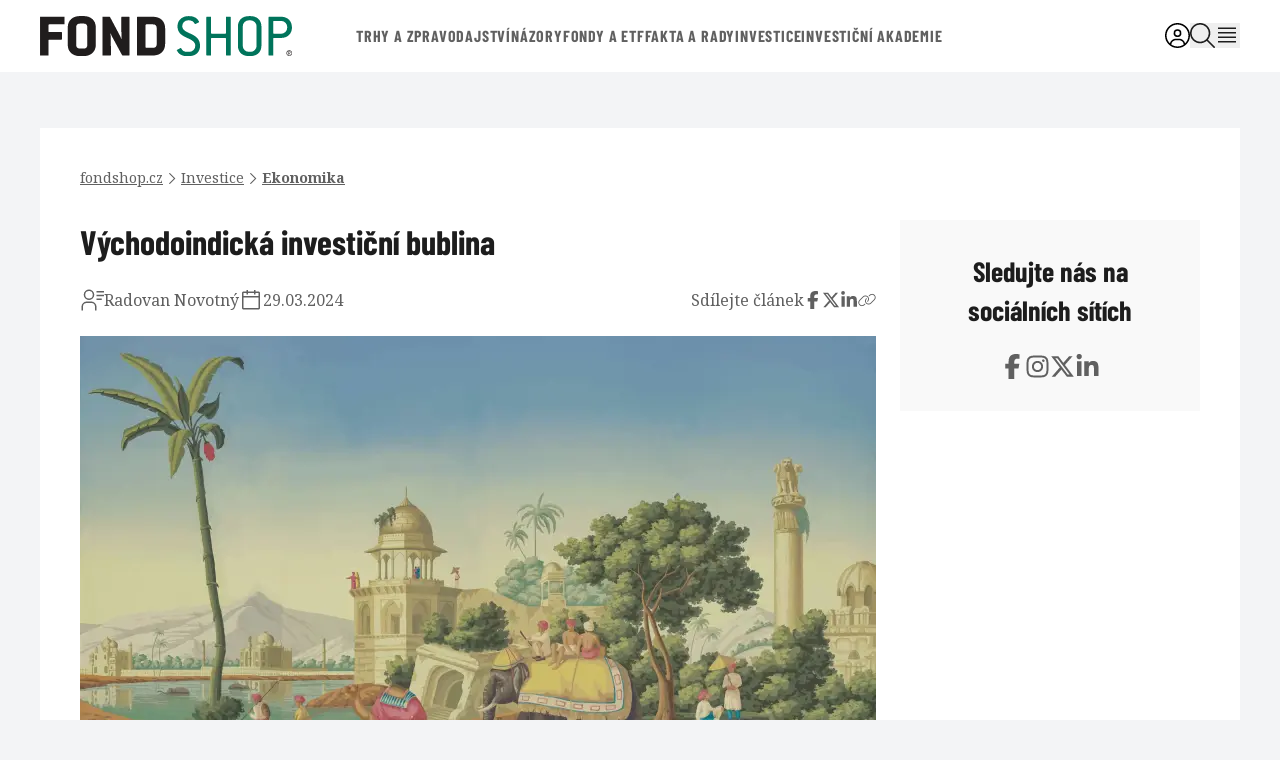

--- FILE ---
content_type: text/html; charset=utf-8
request_url: https://www.fondshop.cz/vychodoindicka-investicni-bublina
body_size: 31558
content:

<!doctype html>
<html lang="cs">
<head>
    <meta charset="utf-8">
    <meta http-equiv="X-UA-Compatible" content="IE=edge">
    <meta name="description" content="FOND SHOP je nezávislý web o investování a finančním plánování"><meta name="keywords" content="Články o investování, komentářů finančních trhů, analýz investičních nástrojů, detailních portrétů fondů či ETF."><meta name="robots" content="index, follow">
                <link rel="dns-prefetch" href="https://www.googletagmanager.com/" >
                <script>
                    window.addEventListener("load", ()=> {
                        (function () {
                            try {
                                window.setTimeout(function () {
                                    ! function(e,t,a,n,g){e[n]=e[n]||[],e[n].push({"gtm.start":(new Date).getTime(),event:"gtm.js"});var m=t.getElementsByTagName(a)[0],r=t.createElement(a);r.async=!0,r.src="https://www.googletagmanager.com/gtm.js?id=GTM-WDHNX32",m.parentNode.insertBefore(r,m)}(window,document,"script","dataLayer");        
                                }, 1000);
                            } catch (err) {}
                        })();
                    });
                </script>
            <meta name="author" content="Radovan Novotný"><meta name="og:locale" content="cs_CZ"><meta name="og:type" content="article"><meta name="og:title" content="Východoindická investiční bublina"><meta name="og:description" content="Všemožné investiční bubliny se na finančních trzích objevují poměrně často. Někdy si jsou podobné, jindy se velmi liší. Není tak na škodu podívat se do historie. 
"><meta name="og:url" content="https://www.fondshop.cz/vychodoindicka-investicni-bublina"><meta name="og:site_name" content="FOND SHOP"><meta name="og:image" content="https://www.fondshop.cz/media/images-cache/3zrd8pm99adyas-313230302e3633302e39302e38.png"><meta name="og:image:type" content="image/png"><meta name="twitter:card" content="summary"><meta name="twitter:title" content="Východoindická investiční bublina"><meta name="twitter:description" content="Všemožné investiční bubliny se na finančních trzích objevují poměrně často. Někdy si jsou podobné, jindy se velmi liší. Není tak na škodu podívat se do historie. 
"><meta name="twitter:image" content="https://www.fondshop.cz/media/images-cache/3zrd8pm99adyas-3632302e3632302e39302e38.png">
    <meta name="designer" content="Digilabs.cz - digilabs.cz">
    <meta name="copyright" content="2026 FOND SHOP, All rights reserved.">
    <meta name="viewport" content="width=device-width, initial-scale=1.0, minimum-scale=1.0, maximum-scale=6">
    <link rel="stylesheet" type="text/css" href="https://www.fondshop.cz/_static.caa41b10/template/stylesheet.css">
    <link rel="apple-touch-icon" sizes="180x180" href="https://www.fondshop.cz/_static.caa41b10/apple-touch-icon.png">
    <link rel="icon" type="image/png" sizes="32x32" href="https://www.fondshop.cz/_static.caa41b10/favicon-32x32.png">
    <link rel="icon" type="image/png" sizes="16x16" href="https://www.fondshop.cz/_static.caa41b10/favicon-16x16.png">
    <link rel="manifest" href="https://www.fondshop.cz/_static.caa41b10/site.webmanifest">
    <link rel="mask-icon" href="https://www.fondshop.cz/_static.caa41b10/safari-pinned-tab.svg" color="#5bbad5">
    <meta name="msapplication-TileColor" content="#da532c">
    <meta name="theme-color" content="#ffffff">
    <link rel="preconnect" href="https://fonts.gstatic.com/">
    <link rel="preload" href="https://fonts.gstatic.com/s/barlowcondensed/v12/HTxyL3I-JCGChYJ8VI-L6OO_au7B6xTrY3TmtYkGQLhEx6A5.woff2" as="font" type="font/woff2" crossorigin="anonymous">
    <link rel="preload" href="https://fonts.gstatic.com/s/barlowcondensed/v12/HTx3L3I-JCGChYJ8VI-L6OO_au7B6x_T2lv0tKk7aw.woff2" as="font" type="font/woff2" crossorigin="anonymous">
    <noscript>
        <link rel="stylesheet" href="https://cdn.jsdelivr.net/npm/lightgallery@2.7.1/css/lightgallery-bundle.min.css">
    </noscript>
    <title>Východoindická investiční bublina | FOND SHOP</title>
    <script>
        window.App = window.App ?? {
            Config: {}
        };
        window.App.Config.templateRootPath = "https://www.fondshop.cz" + '/template/';
    </script>
</head>
<body class="bg-gray-100">
<svg width="0" height="0" style="position:absolute;overflow:hidden" aria-hidden="true" xmlns="http://www.w3.org/2000/svg" xmlns:xlink="http://www.w3.org/1999/xlink"><defs><clipPath id="icon-arrow-down-a"><path fill="currentColor" d="M0 0h24v24H0z"></path></clipPath><clipPath id="icon-arrow-right-secondary-a"><path fill="#fff" transform="translate(0 .5)" d="M0 0h18v18H0z"></path></clipPath><clipPath id="icon-calendar-a"><path fill="currentColor" transform="translate(0 .5)" d="M0 0h24v24H0z"></path></clipPath><clipPath id="icon-coins-a"><path fill="currentColor" transform="translate(0 .429)" d="M0 0h24v24H0z"></path></clipPath><clipPath id="icon-eye-secondary-a"><path fill="currentColor" d="M0 0h18v16H0z"></path></clipPath><clipPath id="icon-eye-a"><path fill="currentColor" transform="translate(0 .5)" d="M0 0h24v24H0z"></path></clipPath><clipPath id="icon-file-invoice-a"><path fill="currentColor" transform="translate(0 .429)" d="M0 0h18v24H0z"></path></clipPath><clipPath id="icon-files-secondary-a"><path fill="currentColor" transform="translate(0 .429)" d="M0 0h21v24H0z"></path></clipPath><clipPath id="icon-files-a"><path fill="currentColor" transform="translate(0 .429)" d="M0 0h21v24H0z"></path></clipPath><clipPath id="icon-hamburger-menu-a"><path fill="#fff" d="M0 0h24v24H0z"></path></clipPath><clipPath id="icon-info-a"><path fill="#fff" d="M0 0h18v18H0z"></path></clipPath><clipPath id="icon-list-check-a"><path fill="currentColor" transform="translate(0 .429)" d="M0 0h24v24H0z"></path></clipPath><clipPath id="icon-logout-a"><path fill="currentColor" d="M0 0h24v24H0z"></path></clipPath><clipPath id="icon-mail-a"><path fill="currentColor" d="M0 0h24v24H0z"></path></clipPath><clipPath id="icon-newsletter-a"><path fill="currentColor" transform="translate(.5)" d="M0 0h48v48H0z"></path></clipPath><clipPath id="icon-pen-a"><path fill="currentColor" d="M0 0h18v18H0z"></path></clipPath><clipPath id="icon-phone-a"><path fill="currentColore" d="M0 0h24v24H0z"></path></clipPath><clipPath id="icon-result-list-a"><path fill="currentColor" d="M0 0h24v24H0z"></path></clipPath><clipPath id="icon-separator-a"><path fill="currentColor" d="M0 0h18v18H0z"></path></clipPath><clipPath id="icon-task-list-a"><path fill="#fff" d="M0 0h18v18H0z"></path></clipPath><clipPath id="icon-task-ticker-a"><path fill="currentColor" transform="translate(.333)" d="M0 0h18v18H0z"></path></clipPath><clipPath id="icon-twitter-a"><path fill="currentColor" transform="translate(.5)" d="M0 0h20v20H0z"></path></clipPath><clipPath id="icon-user-group-a"><path fill="currentColor" transform="translate(0 .429)" d="M0 0h24v19.2H0z"></path></clipPath><clipPath id="icon-user-lock-a"><path fill="currentColor" transform="translate(0 .429)" d="M0 0h24v19.2H0z"></path></clipPath><clipPath id="icon-user-pen-a"><path fill="currentColor" transform="translate(0 .429)" d="M0 0h24v19.222H0z"></path></clipPath><clipPath id="icon-user-secondary-a"><path fill="currentColor" d="M0 0h24v24H0z"></path></clipPath><clipPath id="icon-user-tertiary-a"><path fill="currentColor" d="M0 0h24v27.429H0z"></path></clipPath><clipPath id="icon-yt-a"><path fill="currentColor" transform="translate(.5)" d="M0 0h20v20H0z"></path></clipPath></defs><symbol id="icon-angle-down" viewBox="0 0 448 512"><!--! Font Awesome Pro 6.4.0 by @fontawesome - https://fontawesome.com License - https://fontawesome.com/license (Commercial License) Copyright 2023 Fonticons, Inc.--><path d="M241 337c-9.4 9.4-24.6 9.4-33.9 0L47 177c-9.4-9.4-9.4-24.6 0-33.9s24.6-9.4 33.9 0l143 143L367 143c9.4-9.4 24.6-9.4 33.9 0s9.4 24.6 0 33.9L241 337z"></path></symbol><symbol id="icon-angle-left" viewBox="0 0 320 512"><!--! Font Awesome Pro 6.4.0 by @fontawesome - https://fontawesome.com License - https://fontawesome.com/license (Commercial License) Copyright 2023 Fonticons, Inc.--><path d="M47 239c-9.4 9.4-9.4 24.6 0 33.9L207 433c9.4 9.4 24.6 9.4 33.9 0s9.4-24.6 0-33.9L97.9 256 241 113c9.4-9.4 9.4-24.6 0-33.9s-24.6-9.4-33.9 0L47 239z"></path></symbol><symbol id="icon-angle-right" viewBox="0 0 320 512"><!--! Font Awesome Pro 6.4.0 by @fontawesome - https://fontawesome.com License - https://fontawesome.com/license (Commercial License) Copyright 2023 Fonticons, Inc.--><path d="M273 239c9.4 9.4 9.4 24.6 0 33.9L113 433c-9.4 9.4-24.6 9.4-33.9 0s-9.4-24.6 0-33.9l143-143L79 113c-9.4-9.4-9.4-24.6 0-33.9s24.6-9.4 33.9 0L273 239z"></path></symbol><symbol id="icon-arrow-down"><g fill="none"><g clip-path="url(#icon-arrow-down-a)"><path d="M12 16.5 4.5 9l1.05-1.05L12 14.4l6.45-6.45L19.5 9 12 16.5Z" fill="currentColor"></path></g></g></symbol><symbol id="icon-arrow-left" viewBox="0 0 448 512"><!--! Font Awesome Pro 6.4.0 by @fontawesome - https://fontawesome.com License - https://fontawesome.com/license (Commercial License) Copyright 2023 Fonticons, Inc.--><path d="M4.7 244.7c-6.2 6.2-6.2 16.4 0 22.6l176 176c6.2 6.2 16.4 6.2 22.6 0s6.2-16.4 0-22.6L54.6 272H432c8.8 0 16-7.2 16-16s-7.2-16-16-16H54.6L203.3 91.3c6.2-6.2 6.2-16.4 0-22.6s-16.4-6.2-22.6 0l-176 176z"></path></symbol><symbol id="icon-arrow-right-secondary"><g fill="none"><g clip-path="url(#icon-arrow-right-secondary-a)"><path d="M12.375 9.5 6.75 15.125l-.787-.787L10.8 9.5 5.963 4.662l.787-.787L12.375 9.5Z" fill="#606060"></path></g></g></symbol><symbol id="icon-arrow-right" viewBox="0 0 448 512"><!--! Font Awesome Pro 6.4.0 by @fontawesome - https://fontawesome.com License - https://fontawesome.com/license (Commercial License) Copyright 2023 Fonticons, Inc.--><path d="M443.3 267.3c6.2-6.2 6.2-16.4 0-22.6l-176-176c-6.2-6.2-16.4-6.2-22.6 0s-6.2 16.4 0 22.6L393.4 240H16c-8.8 0-16 7.2-16 16s7.2 16 16 16h377.4L244.7 420.7c-6.2 6.2-6.2 16.4 0 22.6s16.4 6.2 22.6 0l176-176z"></path></symbol><symbol id="icon-ban" viewBox="0 0 512 512"><!--! Font Awesome Pro 6.4.0 by @fontawesome - https://fontawesome.com License - https://fontawesome.com/license (Commercial License) Copyright 2023 Fonticons, Inc.--><path d="M385.1 419.1 92.9 126.9C64.8 162.3 48 207.2 48 256c0 114.9 93.1 208 208 208 48.8 0 93.7-16.8 129.1-44.9zm33.9-33.9c28.2-35.5 45-80.4 45-129.2 0-114.9-93.1-208-208-208-48.8 0-93.7 16.8-129.1 44.9l292.2 292.2zM0 256a256 256 0 1 1 512 0 256 256 0 1 1-512 0z"></path></symbol><symbol id="icon-bars-sort" viewBox="0 0 448 512"><!--! Font Awesome Pro 6.4.0 by @fontawesome - https://fontawesome.com License - https://fontawesome.com/license (Commercial License) Copyright 2023 Fonticons, Inc.--><path d="M0 88c0-13.3 10.7-24 24-24h400c13.3 0 24 10.7 24 24s-10.7 24-24 24H24c-13.3 0-24-10.7-24-24zm0 160c0-13.3 10.7-24 24-24h272c13.3 0 24 10.7 24 24s-10.7 24-24 24H24c-13.3 0-24-10.7-24-24zm192 160c0 13.3-10.7 24-24 24H24c-13.3 0-24-10.7-24-24s10.7-24 24-24h144c13.3 0 24 10.7 24 24z"></path></symbol><symbol id="icon-bars" viewBox="0 0 448 512"><!--! Font Awesome Pro 6.4.0 by @fontawesome - https://fontawesome.com License - https://fontawesome.com/license (Commercial License) Copyright 2023 Fonticons, Inc.--><path d="M0 80c0-8.8 7.2-16 16-16h416c8.8 0 16 7.2 16 16s-7.2 16-16 16H16C7.2 96 0 88.8 0 80zm0 160c0-8.8 7.2-16 16-16h416c8.8 0 16 7.2 16 16s-7.2 16-16 16H16c-8.8 0-16-7.2-16-16zm448 160c0 8.8-7.2 16-16 16H16c-8.8 0-16-7.2-16-16s7.2-16 16-16h416c8.8 0 16 7.2 16 16z"></path></symbol><symbol id="icon-book-open" viewBox="0 0 576 512"><!--! Font Awesome Pro 6.4.0 by @fontawesome - https://fontawesome.com License - https://fontawesome.com/license (Commercial License) Copyright 2023 Fonticons, Inc.--><path d="M156 32C100.6 32 48.8 46.6 27.1 53.6 10.3 59 0 74.5 0 91.1v312.4c0 26.1 24 44.2 48 40.2 19.8-3.3 54.8-7.7 100-7.7 54 0 97.5 25.5 112.5 35.6 7.5 5 16.8 8.4 27 8.4 11.5 0 21.6-4.2 29.3-9.9 13.4-9.8 52.3-34.1 111.2-34.1 47.7 0 80.5 4 99 7.2 23.9 4.1 49-13.8 49-40.6V91.1c0-16.5-10.3-32.1-27.1-37.5C527.2 46.6 475.4 32 420 32c-36.8 0-71.8 6.4-97.4 12.7-12.8 3.2-23.5 6.3-30.9 8.7-1.3.4-2.6.8-3.7 1.2-1.1-.4-2.4-.8-3.7-1.2-7.5-2.4-18.1-5.5-30.9-8.7C227.8 38.4 192.8 32 156 32zm108 65.3v320.6c-26-13.7-67.2-29.9-116-29.9-42.9 0-77.4 3.7-100 7.1V97.3C70.3 90.6 112.4 80 156 80c31.6 0 62.6 5.6 85.9 11.3 8.6 2.1 16.1 4.2 22.1 6zm48 319.2V97.3c6-1.8 13.5-3.9 22.1-6C357.4 85.6 388.4 80 420 80c43.6 0 85.7 10.6 108 17.3v297.4c-21.7-3.3-54.9-6.7-100-6.7-51.4 0-90.8 15-116 28.6z"></path></symbol><symbol id="icon-calendar-lines" viewBox="0 0 448 512"><!--! Font Awesome Pro 6.4.0 by @fontawesome - https://fontawesome.com License - https://fontawesome.com/license (Commercial License) Copyright 2023 Fonticons, Inc.--><path d="M152 24c0-13.3-10.7-24-24-24s-24 10.7-24 24v40H64C28.7 64 0 92.7 0 128v320c0 35.3 28.7 64 64 64h320c35.3 0 64-28.7 64-64V128c0-35.3-28.7-64-64-64h-40V24c0-13.3-10.7-24-24-24s-24 10.7-24 24v40H152V24zM48 192h352v256c0 8.8-7.2 16-16 16H64c-8.8 0-16-7.2-16-16V192zm48 88c0 13.3 10.7 24 24 24h208c13.3 0 24-10.7 24-24s-10.7-24-24-24H120c-13.3 0-24 10.7-24 24zm24 72c-13.3 0-24 10.7-24 24s10.7 24 24 24h112c13.3 0 24-10.7 24-24s-10.7-24-24-24H120z"></path></symbol><symbol id="icon-calendar"><g fill="none"><g clip-path="url(#icon-calendar-a)"><path d="M19.5 3.5h-3V2H15v1.5H9V2H7.5v1.5h-3C3.675 3.5 3 4.175 3 5v15c0 .825.675 1.5 1.5 1.5h15c.825 0 1.5-.675 1.5-1.5V5c0-.825-.675-1.5-1.5-1.5Zm0 16.5h-15V9.5h15V20Zm0-12h-15V5h3v1.5H9V5h6v1.5h1.5V5h3v3Z" fill="currentColor"></path></g></g></symbol><symbol id="icon-cap" viewBox="0 0 640 512"><!--! Font Awesome Pro 6.4.0 by @fontawesome - https://fontawesome.com License - https://fontawesome.com/license (Commercial License) Copyright 2023 Fonticons, Inc.--><path d="M320 80c2.5 0 5 .4 7.4 1.3l218 78.7-218 78.7c-2.4.9-4.9 1.3-7.4 1.3s-5-.4-7.4-1.3l-127.7-46.1 140.8-52.8c8.3-3.1 12.5-12.3 9.4-20.6s-12.3-12.5-20.6-9.4l-159.6 59.8c-5.2 2-10.3 4.2-15.3 6.6L94.7 160l218-78.7c2.4-.9 4.9-1.3 7.4-1.3zM15.8 182.6l77.4 27.9C66 239.2 49.5 277.2 48.1 318.2c-.1.6-.1 1.2-.1 1.8 0 28.4-10.8 57.8-22.3 80.8-6.5 13-13.9 25.8-22.5 37.6-3.2 4.3-4.1 9.9-2.3 15s6 8.9 11.2 10.2l64 16c4.2 1.1 8.7.3 12.4-2s6.3-6.1 7.1-10.4c8.6-42.8 4.3-81.2-2.1-108.7-3.2-14-7.5-28.3-13.4-41.5 1.9-37 19.2-70.9 46.7-94.2L296.3 284c7.6 2.7 15.6 4.1 23.7 4.1s16.1-1.4 23.7-4.1l280.5-101.4c9.5-3.4 15.8-12.5 15.8-22.6s-6.3-19.1-15.8-22.6L343.7 36.1c-7.6-2.7-15.6-4.1-23.7-4.1s-16.1 1.4-23.7 4.1L15.8 137.4C6.3 140.9 0 149.9 0 160s6.3 19.1 15.8 22.6zm480.8 80-46.5 16.8 12.7 120.5c-4.8 3.5-12.8 8-24.6 12.6C410 423.6 368 432 320 432s-90-8.4-118.3-19.4c-11.8-4.6-19.8-9.2-24.6-12.6l12.7-120.5-46.5-16.8L128 408c0 35.3 86 72 192 72s192-36.7 192-72l-15.3-145.4zM467.4 396a.7.7 0 1 0-1.2-.7.7.7 0 1 0 1.2.7zm-294.8 0a.7.7 0 1 0 1.2-.6.7.7 0 1 0-1.2.6z"></path></symbol><symbol id="icon-chart-line-up-2"><g fill="none"><path d="M1.688 1.969a.842.842 0 0 0-.844-.844.842.842 0 0 0-.844.844v12.375a2.53 2.53 0 0 0 2.531 2.531h14.625a.842.842 0 0 0 .844-.844.842.842 0 0 0-.844-.843H2.531a.842.842 0 0 1-.844-.844V1.969Zm9.562 3.375c0 .467.376.843.844.843h1.902l-3.309 3.309L7.91 6.718a.84.84 0 0 0-1.192 0L3.906 9.531a.844.844 0 0 0 1.192 1.192l2.215-2.215 2.777 2.777a.84.84 0 0 0 1.192 0l3.902-3.902V9.28c0 .468.376.844.844.844a.842.842 0 0 0 .844-.844V5.344a.842.842 0 0 0-.844-.844h-3.934a.842.842 0 0 0-.844.844Z" fill="currentColor"></path></g></symbol><symbol id="icon-chart-line-up"><g fill="none"><path d="M2.25 3.054c0-.624-.502-1.125-1.125-1.125S0 2.43 0 3.054v16.5a3.373 3.373 0 0 0 3.375 3.375h19.5c.623 0 1.125-.502 1.125-1.125 0-.624-.502-1.125-1.125-1.125h-19.5a1.122 1.122 0 0 1-1.125-1.125v-16.5ZM15 7.554c0 .623.502 1.125 1.125 1.125h2.536l-4.411 4.41-3.703-3.703a1.12 1.12 0 0 0-1.59 0l-3.75 3.75a1.124 1.124 0 0 0 1.59 1.589l2.953-2.953 3.703 3.703c.44.441 1.153.441 1.59 0l5.202-5.203v2.532c0 .623.502 1.125 1.125 1.125.624 0 1.125-.502 1.125-1.125v-5.25c0-.624-.501-1.125-1.125-1.125h-5.245c-.623 0-1.125.501-1.125 1.125Z" fill="currentColor"></path></g></symbol><symbol id="icon-check" viewBox="0 0 448 512"><!--! Font Awesome Pro 6.4.0 by @fontawesome - https://fontawesome.com License - https://fontawesome.com/license (Commercial License) Copyright 2023 Fonticons, Inc.--><path d="M441 103c9.4 9.4 9.4 24.6 0 33.9L177 401c-9.4 9.4-24.6 9.4-33.9 0L7 265c-9.4-9.4-9.4-24.6 0-33.9s24.6-9.4 33.9 0l119 119L407 103c9.4-9.4 24.6-9.4 33.9 0z"></path></symbol><symbol id="icon-circle-envelope" viewBox="0 0 512 512"><!--! Font Awesome Pro 6.4.0 by @fontawesome - https://fontawesome.com License - https://fontawesome.com/license (Commercial License) Copyright 2023 Fonticons, Inc.--><path d="M256 48a208 208 0 1 1 0 416 208 208 0 1 1 0-416zm0 464a256 256 0 1 0 0-512 256 256 0 1 0 0 512zm-7.3-256.4c2.2 1.2 4.7 1.9 7.3 1.9s5.1-.6 7.3-1.9l120.6-66.4c-1.4-16.3-15.2-29.2-31.9-29.2H160c-16.7 0-30.5 12.9-31.9 29.3l120.6 66.4zm30 28c-7 3.8-14.8 5.8-22.7 5.8s-15.8-2-22.7-5.8L128 225.7V320c0 17.7 14.3 32 32 32h192c17.7 0 32-14.3 32-32v-94.3l-105.3 57.9z"></path></symbol><symbol id="icon-close" viewBox="0 0 384 512"><!--! Font Awesome Pro 6.4.0 by @fontawesome - https://fontawesome.com License - https://fontawesome.com/license (Commercial License) Copyright 2023 Fonticons, Inc.--><path d="M324.5 411.1c6.2 6.2 16.4 6.2 22.6 0s6.2-16.4 0-22.6L214.6 256l132.5-132.5c6.2-6.2 6.2-16.4 0-22.6s-16.4-6.2-22.6 0L192 233.4 59.5 100.9c-6.2-6.2-16.4-6.2-22.6 0s-6.2 16.4 0 22.6L169.4 256 36.9 388.5c-6.2 6.2-6.2 16.4 0 22.6s16.4 6.2 22.6 0L192 278.6l132.5 132.5z"></path></symbol><symbol id="icon-code-branch" viewBox="0 0 448 512"><!--! Font Awesome Pro 6.4.0 by @fontawesome - https://fontawesome.com License - https://fontawesome.com/license (Commercial License) Copyright 2023 Fonticons, Inc.--><path d="M80 112a32 32 0 1 0 0-64 32 32 0 1 0 0 64zm80-32c0 35.8-23.5 66.1-56 76.3V256c20.1-15.1 45-24 72-24h96c39.8 0 72-32.2 72-72v-3.7c-32.5-10.2-56-40.5-56-76.3 0-44.2 35.8-80 80-80s80 35.8 80 80c0 35.8-23.5 66.1-56 76.3v3.7c0 66.3-53.7 120-120 120h-96c-39.8 0-72 32.2-72 72v3.7c32.5 10.2 56 40.5 56 76.3 0 44.2-35.8 80-80 80S0 476.2 0 432c0-35.8 23.5-66.1 56-76.3V156.3C23.5 146.1 0 115.8 0 80 0 35.8 35.8 0 80 0s80 35.8 80 80zm240 0a32 32 0 1 0-64 0 32 32 0 1 0 64 0zM80 464a32 32 0 1 0 0-64 32 32 0 1 0 0 64z"></path></symbol><symbol id="icon-coins"><g fill="none"><g clip-path="url(#icon-coins-a)"><path d="M8.25 4.554a.2.2 0 0 0 .028.07.953.953 0 0 0 .22.258c.02.014.038.033.057.047-.877.018-1.73.08-2.55.192v-.567c0-.844.454-1.52.989-2.002.534-.483 1.251-.867 2.039-1.167C10.613.78 12.727.429 15 .429c2.273 0 4.387.351 5.967.951.788.3 1.505.684 2.04 1.167.534.483.993 1.163.993 2.007v9.75c0 .843-.455 1.518-.99 2.001-.533.483-1.25.867-2.038 1.167-.45.174-.942.324-1.467.45v-2.325c.239-.07.46-.145.665-.225.638-.243 1.078-.506 1.336-.736a.956.956 0 0 0 .22-.257c.029-.052.029-.07.029-.07v-2.05a9.135 9.135 0 0 1-.783.338c-.45.174-.942.324-1.467.45v-2.325c.239-.07.46-.145.665-.225.638-.243 1.078-.506 1.336-.736a.955.955 0 0 0 .22-.257.201.201 0 0 0 .029-.07v-2.05a9.154 9.154 0 0 1-.783.338c-.642.244-1.378.45-2.17.605a4.96 4.96 0 0 0-.788-.895 7.147 7.147 0 0 0-1.594-1.06c1.486-.107 2.78-.384 3.75-.754.638-.244 1.078-.507 1.336-.736a.955.955 0 0 0 .22-.258.201.201 0 0 0 .029-.07s0-.024-.028-.07a.955.955 0 0 0-.22-.259c-.259-.234-.7-.496-1.337-.735-1.27-.488-3.098-.811-5.17-.811s-3.9.323-5.166.806c-.637.244-1.078.506-1.336.736a.953.953 0 0 0-.22.258c-.028.051-.028.07-.028.07v.005Zm-6 6c0 .004.005.028.028.07a.954.954 0 0 0 .22.258c.258.234.699.497 1.336.736 1.266.482 3.094.806 5.166.806 2.072 0 3.9-.324 5.166-.806.637-.244 1.078-.507 1.336-.736a.957.957 0 0 0 .22-.258.202.202 0 0 0 .028-.07s0-.024-.028-.07a.957.957 0 0 0-.22-.259c-.258-.234-.699-.496-1.336-.736C12.9 9.008 11.072 8.683 9 8.683c-2.072 0-3.9.324-5.166.806-.637.244-1.078.507-1.336.736a.954.954 0 0 0-.22.258c-.028.052-.028.07-.028.07Zm-2.25 0c0-.844.455-1.52.99-2.002.533-.483 1.25-.867 2.038-1.167C4.612 6.78 6.727 6.429 9 6.429c2.273 0 4.387.351 5.967.951.788.3 1.505.685 2.04 1.167.534.483.993 1.163.993 2.007v9.75c0 .843-.455 1.518-.99 2.001-.533.483-1.25.867-2.038 1.167-1.585.605-3.699.957-5.972.957-2.273 0-4.388-.352-5.967-.952-.788-.3-1.5-.684-2.04-1.167C.456 21.827 0 21.147 0 20.304v-9.75Zm15.75 4.875v-2.044a9.12 9.12 0 0 1-.783.337c-1.58.605-3.694.957-5.967.957-2.273 0-4.388-.352-5.967-.952a9.13 9.13 0 0 1-.783-.338v2.04c0 .004.005.028.028.07a.954.954 0 0 0 .22.258c.258.234.699.497 1.336.736 1.266.482 3.094.806 5.166.806 2.072 0 3.9-.324 5.166-.806.637-.244 1.078-.507 1.336-.736a.957.957 0 0 0 .22-.258.202.202 0 0 0 .028-.07ZM3.033 18.602a9.13 9.13 0 0 1-.783-.337v2.039s0 .023.028.07a.954.954 0 0 0 .22.258c.258.234.699.497 1.336.736 1.266.482 3.094.806 5.166.806 2.072 0 3.9-.324 5.166-.806.637-.244 1.078-.507 1.336-.736a.957.957 0 0 0 .22-.258c.028-.052.028-.07.028-.07V18.26a9.12 9.12 0 0 1-.783.337c-1.58.605-3.694.957-5.967.957-2.273 0-4.388-.352-5.967-.952Z" fill="currentColor"></path></g></g></symbol><symbol id="icon-copy" viewBox="0 0 640 512"><!--! Font Awesome Pro 6.4.0 by @fontawesome - https://fontawesome.com License - https://fontawesome.com/license (Commercial License) Copyright 2023 Fonticons, Inc.--><path d="M591.5 256c50-50 50-131 0-181s-131-50-181 0l-22.6 22.6c-6.2 6.2-6.2 16.4 0 22.6s16.4 6.2 22.6 0l22.6-22.6c37.5-37.5 98.3-37.5 135.8 0s37.5 98.3 0 135.8L444.3 357.9c-37.4 37.4-98.1 37.4-135.6 0-35.6-35.6-37.6-92.6-4.7-130.6l5.3-6.1c5.8-6.7 5.1-16.8-1.6-22.6s-16.8-5.1-22.6 1.6l-5.3 6.1C235.9 257 238.6 333 286 380.4c49.9 49.9 130.9 49.9 180.8 0L591.5 256zm-543 0c-50 50-50 131 0 181s131 50 181 0l22.6-22.6c6.2-6.2 6.2-16.4 0-22.6s-16.4-6.2-22.6 0l-22.6 22.6c-37.5 37.5-98.3 37.5-135.8 0s-37.5-98.3 0-135.8l124.6-124.5c37.4-37.4 98.1-37.4 135.6 0 35.6 35.6 37.6 92.6 4.7 130.6l-5.3 6.1c-5.8 6.7-5.1 16.8 1.6 22.6s16.8 5.1 22.6-1.6l5.3-6.1C404.1 255 401.4 179 354 131.6c-50.1-50.1-131-50.1-181-.2L48.5 256z"></path></symbol><symbol id="icon-envelope-pop" viewBox="0 0 512 512"><!--! Font Awesome Pro 6.4.0 by @fontawesome - https://fontawesome.com License - https://fontawesome.com/license (Commercial License) Copyright 2023 Fonticons, Inc.--><path d="M64 112c-8.8 0-16 7.2-16 16v22.1l172.5 141.6c20.7 17 50.4 17 71.1 0L464 150.1V128c0-8.8-7.2-16-16-16H64zM48 212.2V384c0 8.8 7.2 16 16 16h384c8.8 0 16-7.2 16-16V212.2L322 328.8c-38.4 31.5-93.7 31.5-132 0L48 212.2zM0 128c0-35.3 28.7-64 64-64h384c35.3 0 64 28.7 64 64v256c0 35.3-28.7 64-64 64H64c-35.3 0-64-28.7-64-64V128z"></path></symbol><symbol id="icon-envelope"><g fill="none"><path d="M3 5.679a.752.752 0 0 0-.75.75v1.036l8.086 6.637c.97.797 2.362.797 3.333 0l8.081-6.637V6.429a.752.752 0 0 0-.75-.75H3Zm-.75 4.697v8.053c0 .412.337.75.75.75h18c.413 0 .75-.338.75-.75v-8.053l-6.656 5.465a4.875 4.875 0 0 1-6.188 0L2.25 10.376ZM0 6.429c0-1.655 1.345-3 3-3h18c1.655 0 3 1.345 3 3v12c0 1.654-1.345 3-3 3H3c-1.655 0-3-1.346-3-3v-12Z" fill="currentColor"></path></g></symbol><symbol id="icon-exclamation" viewBox="0 0 512 512"><!--! Font Awesome Pro 6.4.0 by @fontawesome - https://fontawesome.com License - https://fontawesome.com/license (Commercial License) Copyright 2023 Fonticons, Inc.--><path d="M34.5 420.4c-1.6 2.8-2.5 6-2.5 9.3 0 10.2 8.2 18.4 18.4 18.4h411.2c10.2 0 18.4-8.2 18.4-18.4 0-3.3-.9-6.4-2.5-9.3l-201-344.6C272.2 68.5 264.4 64 256 64s-16.2 4.5-20.5 11.8l-201 344.6zM6.9 404.2l201-344.6C217.9 42.5 236.2 32 256 32s38.1 10.5 48.1 27.6l201 344.6c4.5 7.7 6.9 16.5 6.9 25.4 0 27.8-22.6 50.4-50.4 50.4H50.4C22.6 480 0 457.4 0 429.6c0-8.9 2.4-17.7 6.9-25.4zM256 160c8.8 0 16 7.2 16 16v128c0 8.8-7.2 16-16 16s-16-7.2-16-16V176c0-8.8 7.2-16 16-16zm-24 224a24 24 0 1 1 48 0 24 24 0 1 1-48 0z"></path></symbol><symbol id="icon-eye-secondary"><g fill="none"><g clip-path="url(#icon-eye-secondary-a)"><path d="M9 2.5c-2.037 0-3.712.925-4.997 2.116C2.8 5.734 1.97 7.063 1.543 8 1.97 8.938 2.8 10.266 4 11.384 5.288 12.575 6.963 13.5 9 13.5s3.713-.925 4.997-2.116C15.2 10.266 16.03 8.937 16.457 8 16.03 7.062 15.2 5.734 14 4.616 12.713 3.425 11.037 2.5 9 2.5ZM2.981 3.519C4.453 2.15 6.475 1 9 1s4.547 1.15 6.019 2.519c1.462 1.36 2.44 2.981 2.906 4.097a.994.994 0 0 1 0 .768c-.466 1.116-1.444 2.741-2.906 4.097C13.547 13.85 11.525 15 9 15s-4.547-1.15-6.019-2.519C1.52 11.125.541 9.5.078 8.384a.994.994 0 0 1 0-.768C.541 6.5 1.518 4.875 2.981 3.519ZM9 10.5a2.5 2.5 0 1 0 0-5h-.062A2.002 2.002 0 0 1 6.5 7.938V8A2.5 2.5 0 0 0 9 10.5ZM9 4a4 4 0 1 1 0 8 4 4 0 0 1 0-8Z" fill="currentColor"></path></g></g></symbol><symbol id="icon-eye"><g fill="none"><g clip-path="url(#icon-eye-a)" fill="currentColor"><path d="M23.205 12.245A12.517 12.517 0 0 0 12 4.25 12.518 12.518 0 0 0 .795 12.245a.75.75 0 0 0 0 .51A12.517 12.517 0 0 0 12 20.75a12.517 12.517 0 0 0 11.205-7.995.75.75 0 0 0 0-.51ZM12 19.25c-3.975 0-8.175-2.948-9.697-6.75C3.825 8.697 8.025 5.75 12 5.75c3.975 0 8.175 2.947 9.698 6.75-1.523 3.802-5.723 6.75-9.698 6.75Z"></path><path d="M12 8a4.5 4.5 0 1 0 0 9 4.5 4.5 0 0 0 0-9Zm0 7.5a3 3 0 1 1 0-5.999 3 3 0 0 1 0 5.999Z"></path></g></g></symbol><symbol id="icon-fb" viewBox="0 0 320 512"><!--!Font Awesome Free 6.5.1 by @fontawesome - https://fontawesome.com License - https://fontawesome.com/license/free Copyright 2023 Fonticons, Inc.--><path d="M80 299.3V512h116V299.3h86.5l18-97.8H196v-34.6c0-51.7 20.3-71.5 72.7-71.5 16.3 0 29.4.4 37 1.2V7.9C291.4 4 256.4 0 236.2 0 129.3 0 80 50.5 80 159.4v42.1H14v97.8h66z"></path></symbol><symbol id="icon-file-invoice"><g fill="none"><g clip-path="url(#icon-file-invoice-a)"><path d="M3 22.179h12c.412 0 .75-.338.75-.75v-13.5H12c-.83 0-1.5-.67-1.5-1.5v-3.75H3a.752.752 0 0 0-.75.75v18c0 .412.337.75.75.75ZM0 3.429c0-1.655 1.345-3 3-3h7.758a3 3 0 0 1 2.123.876l4.242 4.242c.563.563.877 1.327.877 2.124v13.758c0 1.654-1.345 3-3 3H3c-1.655 0-3-1.346-3-3v-18Zm3.75 2.25c0-.413.338-.75.75-.75h3.75c.412 0 .75.337.75.75 0 .412-.338.75-.75.75H4.5a.752.752 0 0 1-.75-.75Zm0 3c0-.413.338-.75.75-.75h3.75c.412 0 .75.337.75.75 0 .412-.338.75-.75.75H4.5a.752.752 0 0 1-.75-.75ZM9 19.179c0-.413.338-.75.75-.75h3.75c.412 0 .75.337.75.75 0 .412-.338.75-.75.75H9.75a.752.752 0 0 1-.75-.75Zm-3.75-8.25h7.5c.83 0 1.5.67 1.5 1.5v3c0 .83-.67 1.5-1.5 1.5h-7.5c-.83 0-1.5-.67-1.5-1.5v-3c0-.83.67-1.5 1.5-1.5Z" fill="currentColor"></path></g></g></symbol><symbol id="icon-files-secondary"><g fill="none"><g clip-path="url(#icon-files-secondary-a)"><path d="M7.5 17.679H18c.413 0 .75-.338.75-.75v-10.5H16.5c-.83 0-1.5-.67-1.5-1.5v-2.25H7.5a.752.752 0 0 0-.75.75v13.5c0 .412.338.75.75.75Zm10.5 2.25H7.5c-1.655 0-3-1.346-3-3v-13.5c0-1.655 1.345-3 3-3h7.758a3 3 0 0 1 2.123.876l2.742 2.742c.563.563.877 1.327.877 2.124v10.758c0 1.654-1.345 3-3 3Zm-16.875-15c.623 0 1.125.501 1.125 1.125v12a4.125 4.125 0 0 0 4.125 4.125h9c.623 0 1.125.501 1.125 1.125 0 .623-.502 1.125-1.125 1.125h-9A6.376 6.376 0 0 1 0 18.054v-12c0-.624.502-1.125 1.125-1.125Z" fill="currentColor"></path></g></g></symbol><symbol id="icon-files"><g fill="none"><g clip-path="url(#icon-files-a)"><path d="M7.5 17.679H18c.413 0 .75-.338.75-.75v-10.5H16.5c-.83 0-1.5-.67-1.5-1.5v-2.25H7.5a.752.752 0 0 0-.75.75v13.5c0 .412.338.75.75.75Zm10.5 2.25H7.5c-1.655 0-3-1.346-3-3v-13.5c0-1.655 1.345-3 3-3h7.758a3 3 0 0 1 2.123.876l2.742 2.742c.563.563.877 1.327.877 2.124v10.758c0 1.654-1.345 3-3 3Zm-16.875-15c.623 0 1.125.501 1.125 1.125v12a4.125 4.125 0 0 0 4.125 4.125h9c.623 0 1.125.501 1.125 1.125 0 .623-.502 1.125-1.125 1.125h-9A6.376 6.376 0 0 1 0 18.054v-12c0-.624.502-1.125 1.125-1.125Z" fill="currentColor"></path></g></g></symbol><symbol id="icon-gear" viewBox="0 0 512 512"><!--! Font Awesome Pro 6.4.0 by @fontawesome - https://fontawesome.com License - https://fontawesome.com/license (Commercial License) Copyright 2023 Fonticons, Inc.--><path d="M256 0c17 0 33.6 1.7 49.8 4.8 7.9 1.5 21.8 6.1 29.4 20.1 2 3.7 3.6 7.6 4.6 11.8l9.3 38.5c1.4 5.8 11.2 11.5 16.9 9.8l38-11.2c4-1.2 8.1-1.8 12.2-1.9 16.1-.5 27 9.4 32.3 15.4 22.1 25.1 39.1 54.6 49.9 86.3 2.6 7.6 5.6 21.8-2.7 35.4-2.2 3.6-4.9 7-8 10L459 246.3c-4.2 4-4.2 15.5 0 19.5l28.7 27.3c3.1 3 5.8 6.4 8 10 8.2 13.6 5.2 27.8 2.7 35.4-10.8 31.7-27.8 61.1-49.9 86.3-5.3 6-16.3 15.9-32.3 15.4-4.1-.1-8.2-.8-12.2-1.9L366 427c-5.7-1.7-15.5 4-16.9 9.8l-9.3 38.5c-1 4.2-2.6 8.2-4.6 11.8-7.7 14-21.6 18.5-29.4 20.1-16.2 3.1-32.8 4.8-49.8 4.8s-33.6-1.7-49.8-4.8c-7.9-1.5-21.8-6.1-29.4-20.1-2-3.7-3.6-7.6-4.6-11.8l-9.3-38.5c-1.4-5.8-11.2-11.5-16.9-9.8l-38 11.2c-4 1.2-8.1 1.8-12.2 1.9-16.1.5-27-9.4-32.3-15.4-22-25.1-39.1-54.6-49.9-86.3-2.6-7.6-5.6-21.8 2.7-35.4 2.2-3.6 4.9-7 8-10L53 265.7c4.2-4 4.2-15.5 0-19.5l-28.8-27.3c-3.1-3-5.8-6.4-8-10-8.2-13.6-5.2-27.8-2.6-35.3 10.8-31.7 27.8-61.1 49.9-86.3 5.3-6 16.3-15.9 32.3-15.4 4.1.1 8.2.8 12.2 1.9L146 85c5.7 1.7 15.5-4 16.9-9.8l9.3-38.5c1-4.2 2.6-8.2 4.6-11.8 7.7-14 21.6-18.5 29.4-20.1C222.4 1.7 239 0 256 0zm-37.9 51.4-8.5 35.1c-7.8 32.3-45.3 53.9-77.2 44.6l-34.5-10.2c-16.5 19.3-29.5 41.7-38 65.7l26.2 24.9c24 22.8 24 66.2 0 89l-26.2 24.9c8.5 24 21.5 46.4 38 65.7l34.6-10.2c31.8-9.4 69.4 12.3 77.2 44.6l8.5 35.1c24.6 4.5 51.3 4.5 75.9 0l8.5-35.1c7.8-32.3 45.3-53.9 77.2-44.6l34.6 10.2c16.5-19.3 29.5-41.7 38-65.7l-26.2-24.9c-24-22.8-24-66.2 0-89l26.2-24.9c-8.5-24-21.5-46.4-38-65.7l-34.6 10.2c-31.8 9.4-69.4-12.3-77.2-44.6l-8.5-35.1c-24.6-4.5-51.3-4.5-75.9 0zM208 256a48 48 0 1 0 96 0 48 48 0 1 0-96 0zm48 96a96 96 0 1 1 0-192 96 96 0 1 1 0 192z"></path></symbol><symbol id="icon-gift" viewBox="0 0 512 512"><!--! Font Awesome Pro 6.4.0 by @fontawesome - https://fontawesome.com License - https://fontawesome.com/license (Commercial License) Copyright 2023 Fonticons, Inc.--><path d="M231.9 44.4C215.7 16.9 186.1 0 154.2 0H152c-48.6 0-88 39.4-88 88 0 14.4 3.5 28 9.6 40H48c-26.5 0-48 21.5-48 48v64c0 20.9 13.4 38.7 32 45.3V448c0 35.3 28.7 64 64 64h320c35.3 0 64-28.7 64-64V285.3c18.6-6.6 32-24.4 32-45.3v-64c0-26.5-21.5-48-48-48h-25.6c6.1-12 9.6-25.6 9.6-40 0-48.6-39.4-88-88-88h-2.2c-31.9 0-61.5 16.9-77.7 44.4L256 85.5l-24.1-41zM464 176v64H288v-64h176zm-240 0v64H48v-64h176zm0 112v176H96c-8.8 0-16-7.2-16-16V288h144zm64 176V288h144v160c0 8.8-7.2 16-16 16H288zm72-336h-73.3l34.8-59.2c7.6-12.9 21.4-20.8 36.3-20.8h2.2c22.1 0 40 17.9 40 40s-17.9 40-40 40zm-136 0h-72c-22.1 0-40-17.9-40-40s17.9-40 40-40h2.2c14.9 0 28.8 7.9 36.3 20.8l34.8 59.2H224z"></path></symbol><symbol id="icon-graduation-cap" viewBox="0 0 640 512"><!--! Font Awesome Pro 6.4.0 by @fontawesome - https://fontawesome.com License - https://fontawesome.com/license (Commercial License) Copyright 2023 Fonticons, Inc.--><path d="M320 80c2.5 0 5 .4 7.4 1.3l218 78.7-218 78.7c-2.4.9-4.9 1.3-7.4 1.3s-5-.4-7.4-1.3l-127.7-46.1 140.8-52.8c8.3-3.1 12.5-12.3 9.4-20.6s-12.3-12.5-20.6-9.4l-159.6 59.8c-5.2 2-10.3 4.2-15.3 6.6L94.7 160l218-78.7c2.4-.9 4.9-1.3 7.4-1.3zM15.8 182.6l77.4 27.9C66 239.2 49.5 277.2 48.1 318.2c-.1.6-.1 1.2-.1 1.8 0 28.4-10.8 57.8-22.3 80.8-6.5 13-13.9 25.8-22.5 37.6-3.2 4.3-4.1 9.9-2.3 15s6 8.9 11.2 10.2l64 16c4.2 1.1 8.7.3 12.4-2s6.3-6.1 7.1-10.4c8.6-42.8 4.3-81.2-2.1-108.7-3.2-14-7.5-28.3-13.4-41.5 1.9-37 19.2-70.9 46.7-94.2L296.3 284c7.6 2.7 15.6 4.1 23.7 4.1s16.1-1.4 23.7-4.1l280.5-101.4c9.5-3.4 15.8-12.5 15.8-22.6s-6.3-19.1-15.8-22.6L343.7 36.1c-7.6-2.7-15.6-4.1-23.7-4.1s-16.1 1.4-23.7 4.1L15.8 137.4C6.3 140.9 0 149.9 0 160s6.3 19.1 15.8 22.6zm480.8 80-46.5 16.8 12.7 120.5c-4.8 3.5-12.8 8-24.6 12.6C410 423.6 368 432 320 432s-90-8.4-118.3-19.4c-11.8-4.6-19.8-9.2-24.6-12.6l12.7-120.5-46.5-16.8L128 408c0 35.3 86 72 192 72s192-36.7 192-72l-15.3-145.4zM467.4 396a.7.7 0 1 0-1.2-.7.7.7 0 1 0 1.2.7zm-294.8 0a.7.7 0 1 0 1.2-.6.7.7 0 1 0-1.2.6z"></path></symbol><symbol id="icon-grid-horizontal"><g fill="none"><path d="M2.143 9v2.571h2.571V9H2.143ZM0 9c0-1.184.959-2.143 2.143-2.143h2.571c1.184 0 2.143.96 2.143 2.143v2.571a2.142 2.142 0 0 1-2.143 2.143H2.143A2.142 2.142 0 0 1 0 11.571V9Zm2.143 8.571v2.572h2.571V17.57H2.143Zm-2.143 0c0-1.184.959-2.142 2.143-2.142h2.571c1.184 0 2.143.958 2.143 2.142v2.572a2.142 2.142 0 0 1-2.143 2.143H2.143A2.142 2.142 0 0 1 0 20.143V17.57ZM13.286 9h-2.572v2.571h2.572V9Zm-2.572-2.143h2.572c1.184 0 2.143.96 2.143 2.143v2.571a2.142 2.142 0 0 1-2.143 2.143h-2.572a2.142 2.142 0 0 1-2.143-2.143V9c0-1.184.96-2.143 2.143-2.143Zm0 10.714v2.572h2.572V17.57h-2.572Zm-2.143 0c0-1.184.96-2.142 2.143-2.142h2.572c1.184 0 2.143.958 2.143 2.142v2.572a2.142 2.142 0 0 1-2.143 2.143h-2.572a2.142 2.142 0 0 1-2.143-2.143V17.57ZM21.857 9h-2.571v2.571h2.571V9Zm-2.571-2.143h2.571C23.041 6.857 24 7.817 24 9v2.571a2.142 2.142 0 0 1-2.143 2.143h-2.571a2.142 2.142 0 0 1-2.143-2.143V9c0-1.184.959-2.143 2.143-2.143Zm0 10.714v2.572h2.571V17.57h-2.571Zm-2.143 0c0-1.184.959-2.142 2.143-2.142h2.571c1.184 0 2.143.958 2.143 2.142v2.572a2.142 2.142 0 0 1-2.143 2.143h-2.571a2.142 2.142 0 0 1-2.143-2.143V17.57Z" fill="currentColor"></path></g></symbol><symbol id="icon-hamburger-menu"><g fill="none"><g clip-path="url(#icon-hamburger-menu-a)" fill="#1D1D1D"><path d="M21 4.5H3V6h18V4.5ZM21 18H3v1.5h18V18ZM21 9H3v1.5h18V9ZM21 13.5H3V15h18v-1.5Z"></path></g></g></symbol><symbol id="icon-hint" viewBox="0 0 640 512"><!--! Font Awesome Pro 6.4.0 by @fontawesome - https://fontawesome.com License - https://fontawesome.com/license (Commercial License) Copyright 2023 Fonticons, Inc.--><path d="m69.3 4 48 32c11 7.4 14 22.3 6.7 33.3s-22.3 14-33.3 6.7l-48-32c-11-7.4-14-22.3-6.7-33.3S58.3-3.3 69.3 4zm528 40-48 32c-11 7.4-25.9 4.4-33.3-6.7s-4.4-25.9 6.7-33.3l48-32c11-7.4 25.9-4.4 33.3 6.7s4.4 25.9-6.7 33.3zM24 160h64c13.3 0 24 10.7 24 24s-10.7 24-24 24H24c-13.3 0-24-10.7-24-24s10.7-24 24-24zm528 0h64c13.3 0 24 10.7 24 24s-10.7 24-24 24h-64c-13.3 0-24-10.7-24-24s10.7-24 24-24zM117.3 332l-48 32c-11 7.4-25.9 4.4-33.3-6.7s-4.4-25.9 6.7-33.3l48-32c11-7.4 25.9-4.4 33.3 6.7s4.4 25.9-6.7 33.3zm432-39.9 48 32c11 7.4 14 22.3 6.7 33.3s-22.3 14-33.3 6.7l-48-32c-11-7.4-14-22.3-6.7-33.3s22.3-14 33.3-6.7zm-124.1-43.2c14.4-20.6 22.8-45.7 22.8-72.9 0-70.7-57.3-128-128-128s-128 57.3-128 128c0 27.2 8.4 52.3 22.8 72.9 3.7 5.3 8.1 11.3 12.8 17.7 12.9 17.7 28.3 38.9 39.8 59.8 10.4 19 15.7 38.8 18.3 57.5H237c-2.2-12-5.9-23.7-11.8-34.5-9.9-18-22.2-34.9-34.5-51.8-5.2-7.1-10.4-14.2-15.4-21.4C155.6 247.9 144 213.3 144 176 144 78.8 222.8 0 320 0s176 78.8 176 176c0 37.3-11.6 71.9-31.4 100.3-5 7.2-10.2 14.3-15.4 21.4-12.3 16.8-24.6 33.7-34.5 51.8-5.9 10.8-9.6 22.5-11.8 34.5h-48.5c2.6-18.7 7.9-38.6 18.3-57.5 11.5-20.9 26.9-42.1 39.8-59.8 4.7-6.4 9-12.4 12.7-17.7zM400 432c0 44.2-35.8 80-80 80s-80-35.8-80-80v-16h160v16zm-64-304v80c0 8.8-7.2 16-16 16s-16-7.2-16-16v-80c0-8.8 7.2-16 16-16s16 7.2 16 16zm-16 128a24 24 0 1 1 0 48 24 24 0 1 1 0-48z"></path></symbol><symbol id="icon-info"><g fill="none"><g clip-path="url(#icon-info-a)" fill="#fff"><path d="M9.563 12.375v-4.5h-2.25V9h1.125v3.375H6.75V13.5h4.5v-1.125H9.562ZM9 4.5a.844.844 0 1 0 0 1.687A.844.844 0 0 0 9 4.5Z"></path><path d="M9 16.875a7.875 7.875 0 1 1 0-15.75 7.875 7.875 0 0 1 0 15.75ZM9 2.25a6.75 6.75 0 1 0 0 13.5 6.75 6.75 0 0 0 0-13.5Z"></path></g></g></symbol><symbol id="icon-instagram" viewBox="0 0 448 512"><!--! Font Awesome Pro 6.4.0 by @fontawesome - https://fontawesome.com License - https://fontawesome.com/license (Commercial License) Copyright 2023 Fonticons, Inc.--><path d="M224.1 141c-63.6 0-114.9 51.3-114.9 114.9s51.3 114.9 114.9 114.9S339 319.5 339 255.9 287.7 141 224.1 141zm0 189.6c-41.1 0-74.7-33.5-74.7-74.7s33.5-74.7 74.7-74.7 74.7 33.5 74.7 74.7-33.6 74.7-74.7 74.7zm146.4-194.3c0 14.9-12 26.8-26.8 26.8-14.9 0-26.8-12-26.8-26.8s12-26.8 26.8-26.8 26.8 12 26.8 26.8zm76.1 27.2c-1.7-35.9-9.9-67.7-36.2-93.9-26.2-26.2-58-34.4-93.9-36.2-37-2.1-147.9-2.1-184.9 0-35.8 1.7-67.6 9.9-93.9 36.1s-34.4 58-36.2 93.9c-2.1 37-2.1 147.9 0 184.9 1.7 35.9 9.9 67.7 36.2 93.9s58 34.4 93.9 36.2c37 2.1 147.9 2.1 184.9 0 35.9-1.7 67.7-9.9 93.9-36.2 26.2-26.2 34.4-58 36.2-93.9 2.1-37 2.1-147.8 0-184.8zM398.8 388c-7.8 19.6-22.9 34.7-42.6 42.6-29.5 11.7-99.5 9-132.1 9s-102.7 2.6-132.1-9c-19.6-7.8-34.7-22.9-42.6-42.6-11.7-29.5-9-99.5-9-132.1s-2.6-102.7 9-132.1c7.8-19.6 22.9-34.7 42.6-42.6 29.5-11.7 99.5-9 132.1-9s102.7-2.6 132.1 9c19.6 7.8 34.7 22.9 42.6 42.6 11.7 29.5 9 99.5 9 132.1s2.7 102.7-9 132.1z"></path></symbol><symbol id="icon-linkedin" viewBox="0 0 448 512"><!--!Font Awesome Free 6.5.1 by @fontawesome - https://fontawesome.com License - https://fontawesome.com/license/free Copyright 2023 Fonticons, Inc.--><path d="M100.3 448H7.4V148.9h92.9zM53.8 108.1C24.1 108.1 0 83.5 0 53.8a53.8 53.8 0 0 1 107.6 0c0 29.7-24.1 54.3-53.8 54.3zM447.9 448h-92.7V302.4c0-34.7-.7-79.2-48.3-79.2-48.3 0-55.7 37.7-55.7 76.7V448h-92.8V148.9h89.1v40.8h1.3c12.4-23.5 42.7-48.3 87.9-48.3 94 0 111.3 61.9 111.3 142.3V448z"></path></symbol><symbol id="icon-list-check"><g fill="none"><g clip-path="url(#icon-list-check-a)"><path d="M7.21 3.808a1.122 1.122 0 0 0-.085-1.589 1.122 1.122 0 0 0-1.589.085L2.958 5.168 1.922 4.132a1.135 1.135 0 0 0-1.594 0 1.12 1.12 0 0 0 0 1.589l1.875 1.875a1.124 1.124 0 0 0 1.631-.042l3.375-3.75v.004Zm0 7.5a1.122 1.122 0 0 0-.085-1.589 1.122 1.122 0 0 0-1.589.085l-2.578 2.864-1.036-1.036a1.125 1.125 0 0 0-1.59 1.59l1.876 1.874a1.124 1.124 0 0 0 1.631-.042l3.375-3.75-.005.004Zm2.915-5.254h12.75c.623 0 1.125-.502 1.125-1.125 0-.624-.502-1.125-1.125-1.125h-12.75C9.502 3.804 9 4.305 9 4.929c0 .623.502 1.125 1.125 1.125ZM9 12.429c0 .623.502 1.125 1.125 1.125h12.75c.623 0 1.125-.502 1.125-1.125 0-.624-.502-1.125-1.125-1.125h-12.75c-.623 0-1.125.501-1.125 1.125Zm-1.5 7.5c0 .623.502 1.125 1.125 1.125h14.25c.623 0 1.125-.502 1.125-1.125 0-.624-.502-1.125-1.125-1.125H8.625c-.623 0-1.125.501-1.125 1.125Zm-3 0a1.5 1.5 0 1 0-3 0 1.5 1.5 0 0 0 3 0Z" fill="currentColor"></path></g></g></symbol><symbol id="icon-logout"><g fill="none"><g clip-path="url(#icon-logout-a)"><path d="M23.672 12.797a1.12 1.12 0 0 0 0-1.59l-6-6.004a1.125 1.125 0 0 0-1.59 1.59l4.079 4.077-11.536.005c-.623 0-1.125.502-1.125 1.125s.502 1.125 1.125 1.125h11.536l-4.078 4.078a1.125 1.125 0 0 0 1.59 1.59l5.999-5.996ZM7.875 3.75C8.498 3.75 9 3.248 9 2.625S8.498 1.5 7.875 1.5h-3.75A4.125 4.125 0 0 0 0 5.625v12.75A4.125 4.125 0 0 0 4.125 22.5h3.75C8.498 22.5 9 21.998 9 21.375s-.502-1.125-1.125-1.125h-3.75a1.875 1.875 0 0 1-1.875-1.875V5.625c0-1.036.84-1.875 1.875-1.875h3.75Z" fill="currentColor"></path></g></g></symbol><symbol id="icon-mail"><g fill="none"><g clip-path="url(#icon-mail-a)"><path d="M21 4.5H3A1.5 1.5 0 0 0 1.5 6v12A1.5 1.5 0 0 0 3 19.5h18a1.5 1.5 0 0 0 1.5-1.5V6A1.5 1.5 0 0 0 21 4.5ZM19.35 6 12 11.085 4.65 6h14.7ZM3 18V6.683l8.572 5.932a.75.75 0 0 0 .856 0L21 6.682V18H3Z" fill="currentColor"></path></g></g></symbol><symbol id="icon-medal" viewBox="0 0 512 512"><!--! Font Awesome Pro 6.4.0 by @fontawesome - https://fontawesome.com License - https://fontawesome.com/license (Commercial License) Copyright 2023 Fonticons, Inc.--><path d="m4.1 38.2 102.3 153.3c11.2-11.6 23.7-21.9 37.3-30.6L68.4 48h64.5l54.9 91.5c15.8-5.5 32.4-9.1 49.6-10.6l-6.1-10.1-62-103.3C163.5 5.9 153.1 0 141.9 0H24.6C11 0 0 11 0 24.6c0 4.8 1.4 9.6 4.1 13.6zm276.6 80.5-6.1 10.1c17.2 1.5 33.8 5.2 49.6 10.6l55-91.4h64.5l-75.3 112.9c13.6 8.7 26.1 19 37.3 30.6L507.9 38.2c2.7-4 4.1-8.8 4.1-13.6C512 11 501 0 487.4 0H370.1c-11.2 0-21.7 5.9-27.4 15.5l-61.9 103.2zM256 208a128 128 0 1 1 0 256 128 128 0 1 1 0-256zm0 304a176 176 0 1 0 0-352 176 176 0 1 0 0 352zm7.2-257.5c-2.9-5.9-11.4-5.9-14.3 0l-19.2 38.9c-1.2 2.4-3.4 4-6 4.4l-43 6.2c-6.6 1-9.2 9-4.4 13.6l31 30.2c1.9 1.8 2.7 4.5 2.3 7.1l-7.3 42.7c-1.1 6.5 5.7 11.5 11.6 8.4l38.4-20c2.3-1.2 5.1-1.2 7.4 0l38.4 20.2c5.9 3.1 12.7-1.9 11.6-8.4l-7.3-42.8c-.4-2.6.4-5.2 2.3-7.1l31-30.2c4.7-4.6 2.1-12.7-4.4-13.6l-42.9-6.2c-2.6-.4-4.9-2-6-4.4l-19.2-38.9z"></path></symbol><symbol id="icon-newsletter"><g fill="none"><g clip-path="url(#icon-newsletter-a)"><path d="M42.065 6.435a1.5 1.5 0 0 0-1.575-.345l-33 12a1.5 1.5 0 0 0 0 2.805l14.4 5.76 5.76 14.4A1.5 1.5 0 0 0 29 42a1.5 1.5 0 0 0 1.38-.99l12-33a1.5 1.5 0 0 0-.316-1.575ZM29 36.3l-4.186-10.5L32 18.615 29.884 16.5l-7.244 7.245L12.2 19.5l26.295-9.495L29 36.3Z" fill="currentColor"></path></g></g></symbol><symbol id="icon-paper-plane" viewBox="0 0 512 512"><!--! Font Awesome Pro 6.4.0 by @fontawesome - https://fontawesome.com License - https://fontawesome.com/license (Commercial License) Copyright 2023 Fonticons, Inc.--><path d="M16.1 260.2c-22.6 12.9-20.5 47.3 3.6 57.3L160 376v103.3c0 18.1 14.6 32.7 32.7 32.7 9.7 0 18.9-4.3 25.1-11.8l62-74.3 123.9 51.6c18.9 7.9 40.8-4.5 43.9-24.7l64-416c1.9-12.1-3.4-24.3-13.5-31.2s-23.3-7.5-34-1.4l-448 256zm52.1 25.5L409.7 90.6 190.1 336l1.2 1-123.1-51.3zm335.1 139.7-166.6-69.5 214.1-239.3-47.5 308.8z"></path></symbol><symbol id="icon-pc" viewBox="0 0 18 18"><g style="enable-background:new 0 0 18 18"><path d="M13.5 2.3v1c0 .1 0 .1-.1.1h-2.1c-.1 0-.1 0-.1-.1V1.2c0-.1 0-.1.1-.1h2.1c.1 0 .1 0 .1.1v1.1zM14.6 2.3v-1c0-.1 0-.1.1-.1h2.1c.1 0 .1 0 .1.1v2.1c0 .1 0 .1-.1.1h-2.1c-.1 0-.1 0-.1-.1V2.3zM13.5 5.6v1c0 .1 0 .1-.1.1h-2.1c-.1 0-.1 0-.1-.1V4.5c0-.1 0-.1.1-.1h2.1c.1 0 .1 0 .1.1v1.1zM15.8 4.5h1c.1 0 .1 0 .1.1v2.1c0 .1 0 .1-.1.1h-2.1c-.1 0-.1 0-.1-.1V4.6c0-.1 0-.1.1-.1h1.1z"></path><path d="M16.8 9h-1c-.1 0-.1 0-.1.1V12.4H2.3s-.1 0-.1-.1V3.5c0-.1 0-.1.1-.1h6.5c.2 0 .2 0 .2-.1v-1c0-.1 0-.1-.1-.1H2.2c-.2 0-.4 0-.5.1-.4.2-.6.6-.6 1v9c0 .5.3.8.7 1 .1.1.3.1.4.1h4.4s.1 0 .1.1v2.1c0 .1 0 .1-.1.1H4.5s-.1 0-.1.1v1s0 .1.1.1h8.9c.1 0 .1 0 .1-.1v-1c0-.1 0-.1-.1-.1h-2.1c-.1 0-.1 0-.1-.1v-2.1c0-.1 0-.1.1-.1H15.7c.6 0 1.1-.5 1.1-1.1.1-1 .1-2.1 0-3.3.1 0 .1 0 0 0zM10 15.7H8c-.1 0-.1 0-.1-.1v-2.1c0-.1 0-.1.1-.1h2.1c.1 0 .1 0 .1.1-.1.8-.1 1.5-.2 2.2.1 0 .1 0 0 0z"></path></g></symbol><symbol id="icon-pen"><g fill="none"><g clip-path="url(#icon-pen-a)"><path d="M1.28 12.688.47 15.434l-.436 1.483a.844.844 0 0 0 1.044 1.051l1.487-.44 2.746-.808a3.082 3.082 0 0 0 1.315-.78L17.32 5.249a2.251 2.251 0 0 0 0-3.182L15.937.68a2.25 2.25 0 0 0-3.181 0L2.06 11.373c-.365.366-.633.82-.78 1.315Zm1.617.474c.06-.196.158-.38.295-.534l.06-.063 8.033-8.03 2.18 2.18-8.03 8.033a1.42 1.42 0 0 1-.597.355l-.823.243-1.927.566.566-1.927.243-.822Z" fill="currentColor"></path></g></g></symbol><symbol id="icon-phone"><g fill="none"><g clip-path="url(#icon-phone-a)"><path d="M19.5 21.75h-.128C4.634 20.902 2.542 8.467 2.249 4.672A2.25 2.25 0 0 1 4.32 2.25h4.133a1.5 1.5 0 0 1 1.395.945L10.987 6a1.5 1.5 0 0 1-.33 1.62L9.059 9.232a7.027 7.027 0 0 0 5.685 5.7l1.628-1.612a1.5 1.5 0 0 1 1.627-.308l2.828 1.133a1.5 1.5 0 0 1 .922 1.395v3.96a2.25 2.25 0 0 1-2.25 2.25Zm-15-18a.75.75 0 0 0-.75.75v.06C4.093 9 6.306 19.5 19.453 20.25a.75.75 0 0 0 .795-.705V15.54l-2.827-1.132-2.153 2.137-.36-.045C8.384 15.682 7.5 9.158 7.5 9.09l-.045-.36 2.13-2.153L8.46 3.75H4.5Z" fill="currentColor"></path></g></g></symbol><symbol id="icon-result-list"><g fill="none"><g clip-path="url(#icon-result-list-a)" fill="currentColor"><path d="M16.5 17.25h-6v1.5h6v-1.5ZM9 17.25H7.5v1.5H9v-1.5ZM16.5 13.5h-6V15h6v-1.5ZM9 13.5H7.5V15H9v-1.5ZM16.5 9.75h-6v1.5h6v-1.5ZM9 9.75H7.5v1.5H9v-1.5Z"></path><path d="M18.75 3.75H16.5V3A1.5 1.5 0 0 0 15 1.5H9A1.5 1.5 0 0 0 7.5 3v.75H5.25a1.5 1.5 0 0 0-1.5 1.5V21a1.5 1.5 0 0 0 1.5 1.5h13.5a1.5 1.5 0 0 0 1.5-1.5V5.25a1.5 1.5 0 0 0-1.5-1.5ZM9 3h6v3H9V3Zm9.75 18H5.25V5.25H7.5V7.5h9V5.25h2.25V21Z"></path></g></g></symbol><symbol id="icon-screen" viewBox="0 0 19 18"><g style="enable-background:new 0 0 19 18"><style>.st0{ fill:#fefefe }</style><path class="st0" d="M17.4 4.5c0-.2 0-.3-.1-.4-.2-.4-.6-.7-1.1-.7H2.8c-.2 0-.3 0-.4.1-.4.1-.8.5-.8 1v9c0 .5.3.9.7 1 .2.1.3.1.5.1H16.4c.5-.1.8-.6.8-1.1v-3.1c.2-1.9.2-3.9.2-5.9zm-1.2 8.9c0 .1 0 .1 0 0-2.3.1-4.5.1-6.7.1H2.8s-.1 0-.1-.1V4.5c0-.1 0-.1.1-.1h13.4s.1 0 .1.1c-.1 3-.1 6-.1 8.9z"></path><path class="st0" d="M12.3 9h2.2c.4 0 .6.2.6.6v2.2c0 .3-.2.5-.5.5H9.9c-.2-.1-.4-.2-.4-.5V9.3c.1-.2.3-.3.5-.3H12.3z"></path></g></symbol><symbol id="icon-search" viewBox="0 0 512 512"><!--! Font Awesome Pro 6.4.0 by @fontawesome - https://fontawesome.com License - https://fontawesome.com/license (Commercial License) Copyright 2023 Fonticons, Inc.--><path d="M384 208a176 176 0 1 0-352 0 176 176 0 1 0 352 0zm-40.7 158c-36.3 31.2-83.6 50-135.3 50C93.1 416 0 322.9 0 208S93.1 0 208 0s208 93.1 208 208c0 51.7-18.8 99-50 135.3l141.3 141.4c6.2 6.2 6.2 16.4 0 22.6s-16.4 6.2-22.6 0L343.3 366z"></path></symbol><symbol id="icon-separator"><g fill="none"><g clip-path="url(#icon-separator-a)"><path d="M13.5 8.438h-9v1.124h9V8.438Z" fill="currentColor"></path></g></g></symbol><symbol id="icon-sidebar" viewBox="0 0 512 512"><!--! Font Awesome Pro 6.4.0 by @fontawesome - https://fontawesome.com License - https://fontawesome.com/license (Commercial License) Copyright 2023 Fonticons, Inc.--><path d="M224 80v352h224c8.8 0 16-7.2 16-16V96c0-8.8-7.2-16-16-16H224zM0 96c0-35.3 28.7-64 64-64h384c35.3 0 64 28.7 64 64v320c0 35.3-28.7 64-64 64H64c-35.3 0-64-28.7-64-64V96zm64 24c0 13.3 10.7 24 24 24h48c13.3 0 24-10.7 24-24s-10.7-24-24-24H88c-13.3 0-24 10.7-24 24zm24 72c-13.3 0-24 10.7-24 24s10.7 24 24 24h48c13.3 0 24-10.7 24-24s-10.7-24-24-24H88zM64 312c0 13.3 10.7 24 24 24h48c13.3 0 24-10.7 24-24s-10.7-24-24-24H88c-13.3 0-24 10.7-24 24z"></path></symbol><symbol id="icon-spell-check" viewBox="0 0 576 512"><!--! Font Awesome Pro 6.7.2 by @fontawesome - https://fontawesome.com License - https://fontawesome.com/license (Commercial License) Copyright 2024 Fonticons, Inc.--><path d="M134.1 14.6C130.3 5.8 121.6 0 112 0S93.7 5.8 89.9 14.6l-88 208c-5.2 12.2.5 26.3 12.8 31.5s26.3-.5 31.5-12.8L56.8 216h110.3l10.7 25.4c5.2 12.2 19.2 17.9 31.5 12.8s17.9-19.2 12.8-31.5l-88-208zM146.9 168H77.2L112 85.6l34.9 82.4zM256 24v208c0 13.3 10.7 24 24 24h92c42 0 76-34 76-76 0-24.6-11.7-46.4-29.8-60.3C426.9 107.3 432 92.2 432 76c0-42-34-76-76-76h-76c-13.3 0-24 10.7-24 24zm100 80h-52V48h52c15.5 0 28 12.5 28 28s-12.5 28-28 28zm-52 48h68c15.5 0 28 12.5 28 28s-12.5 28-28 28h-68v-56zm264.6 161.3c9.6-9.2 9.9-24.4.7-33.9s-24.4-9.9-33.9-.7l-183 175.7L265 367c-9.4-9.4-24.6-9.4-33.9 0s-9.4 24.6 0 33.9L335 505c9.2 9.2 24.2 9.4 33.6.3l200-192z"></path></symbol><symbol id="icon-switch-off" viewBox="0 0 24 24"><path d="M15 5H9a7 7 0 0 0 0 14h6a7 7 0 0 0 0-14ZM9.5 15.5A3.5 3.5 0 1 1 13 12a3.5 3.5 0 0 1-3.5 3.5Z"></path></symbol><symbol id="icon-switch-on" viewBox="0 0 24 24"><path d="M15 5H9a7 7 0 0 0 0 14h6a7 7 0 0 0 0-14Zm-.5 10.5A3.5 3.5 0 1 1 18 12a3.5 3.5 0 0 1-3.5 3.5Z"></path></symbol><symbol id="icon-tags" viewBox="0 0 512 512"><!--! Font Awesome Pro 6.4.0 by @fontawesome - https://fontawesome.com License - https://fontawesome.com/license (Commercial License) Copyright 2023 Fonticons, Inc.--><path d="M345 39.1c-9.3-9.4-24.5-9.5-33.9-.2s-9.5 24.5-.2 33.9l127.7 129.3c33.9 34.3 33.9 89.4 0 123.7L326.7 439.1c-9.3 9.4-9.2 24.6.2 33.9s24.6 9.2 33.9-.2l112-113.2c52.4-53 52.4-138.2 0-191.2L345 39.1zM242.7 50.7c-12-12-28.3-18.7-45.3-18.7H48C21.5 32 0 53.5 0 80v149.5c0 17 6.7 33.3 18.7 45.3l168 168c25 25 65.5 25 90.5 0l133.5-133.5c25-25 25-65.5 0-90.5l-168-168zM48 80h149.5c4.2 0 8.3 1.7 11.3 4.7l168 168c6.2 6.2 6.2 16.4 0 22.6L243.3 408.8c-6.2 6.2-16.4 6.2-22.6 0l-168-168c-3-3-4.7-7.1-4.7-11.3V80zm96 64a32 32 0 1 0-64 0 32 32 0 1 0 64 0z"></path></symbol><symbol id="icon-task-list"><g fill="none"><g clip-path="url(#icon-task-list-a)" fill="#1D1D1D"><path d="m12.938 15.3-1.463-1.463-.787.788 2.25 2.25 3.937-3.938-.788-.787-3.15 3.15ZM11.25 10.125h-4.5v1.125h4.5v-1.125ZM11.25 7.313h-4.5v1.125h4.5V7.312ZM11.25 4.5h-4.5v1.125h4.5V4.5Z"></path><path d="M9 15.75H3.375V13.5H4.5v-1.125H3.375V9.562H4.5V8.438H3.375V5.624H4.5V4.5H3.375V2.25H13.5v9h1.125v-9c0-.619-.506-1.125-1.125-1.125H3.375c-.619 0-1.125.506-1.125 1.125V4.5H1.125v1.125H2.25v2.813H1.125v1.124H2.25v2.813H1.125V13.5H2.25v2.25c0 .619.506 1.125 1.125 1.125H9V15.75Z"></path></g></g></symbol><symbol id="icon-task-ticker"><g fill="none"><g clip-path="url(#icon-task-ticker-a)"><path d="M7.646 13.5 2.583 8.437l.795-.795 4.268 4.267 7.642-7.642.795.795L7.646 13.5Z" fill="currentColor"></path></g></g></symbol><symbol id="icon-ticker" viewBox="0 0 448 512"><!--! Font Awesome Pro 6.4.0 by @fontawesome - https://fontawesome.com License - https://fontawesome.com/license (Commercial License) Copyright 2023 Fonticons, Inc.--><path d="M32 229.5V80c0-8.8 7.2-16 16-16h149.5c8.5 0 16.6 3.4 22.6 9.4l176 176c12.5 12.5 12.5 32.8 0 45.3L262.6 428.1c-12.5 12.5-32.8 12.5-45.3 0l-176-176-22.6 22.6 22.6-22.6c-6-6-9.4-14.1-9.4-22.6zm-32 0c0 17 6.7 33.3 18.7 45.3l176 176c25 25 65.5 25 90.5 0l133.5-133.5c25-25 25-65.5 0-90.5l-176-176c-12-12-28.3-18.7-45.3-18.7H48C21.5 32 0 53.5 0 80v149.5zM112 168a24 24 0 1 0 0-48 24 24 0 1 0 0 48z"></path></symbol><symbol id="icon-trash-can" viewBox="0 0 448 512"><!--! Font Awesome Pro 6.7.2 by @fontawesome - https://fontawesome.com License - https://fontawesome.com/license (Commercial License) Copyright 2024 Fonticons, Inc.--><path d="m170.5 51.6-19 28.4h145l-19-28.4c-1.5-2.2-4-3.6-6.7-3.6h-93.7c-2.7 0-5.2 1.3-6.7 3.6zm147-26.6 36.7 55H424c13.3 0 24 10.7 24 24s-10.7 24-24 24h-8v304c0 44.2-35.8 80-80 80H112c-44.2 0-80-35.8-80-80V128h-8c-13.3 0-24-10.7-24-24s10.7-24 24-24h69.8l36.7-55.1C140.9 9.4 158.4 0 177.1 0h93.7c18.7 0 36.2 9.4 46.6 24.9zM80 128v304c0 17.7 14.3 32 32 32h224c17.7 0 32-14.3 32-32V128H80zm80 64v208c0 8.8-7.2 16-16 16s-16-7.2-16-16V192c0-8.8 7.2-16 16-16s16 7.2 16 16zm80 0v208c0 8.8-7.2 16-16 16s-16-7.2-16-16V192c0-8.8 7.2-16 16-16s16 7.2 16 16zm80 0v208c0 8.8-7.2 16-16 16s-16-7.2-16-16V192c0-8.8 7.2-16 16-16s16 7.2 16 16z"></path></symbol><symbol id="icon-turn-down-left" viewBox="0 0 512 512"><!--! Font Awesome Pro 6.4.0 by @fontawesome - https://fontawesome.com License - https://fontawesome.com/license (Commercial License) Copyright 2023 Fonticons, Inc.--><path d="M6.5 271.6c-8.7 9.2-8.7 23.7 0 32.9l121.4 129c8.8 9.3 21 14.6 33.7 14.6 25.6 0 46.3-20.7 46.3-46.3v-41.7h144c88.4 0 160-71.6 160-160v-112c0-30.9-25.1-56-56-56h-32c-30.9 0-56 25.1-56 56v120c0 4.4-3.6 8-8 8h-152v-41.7c0-25.6-20.7-46.3-46.3-46.3-12.8 0-25 5.3-33.7 14.6L6.5 271.6zm153.5-93v61.5c0 13.3 10.7 24 24 24h176c30.9 0 56-25.1 56-56v-120c0-4.4 3.6-8 8-8h32c4.4 0 8 3.6 8 8v112c0 61.9-50.1 112-112 112H184c-13.3 0-24 10.7-24 24v61.5L57 288l103-109.5z"></path></symbol><symbol id="icon-twitter"><g fill="none"><g clip-path="url(#icon-twitter-a)"><path d="M18.968 4.713a6.987 6.987 0 0 1-2.001.549A3.497 3.497 0 0 0 18.5 3.333a6.965 6.965 0 0 1-2.213.846 3.485 3.485 0 0 0-5.939 3.178 9.895 9.895 0 0 1-7.183-3.641 3.485 3.485 0 0 0 1.078 4.653 3.473 3.473 0 0 1-1.578-.436v.044a3.488 3.488 0 0 0 2.796 3.417c-.514.14-1.052.16-1.575.06a3.487 3.487 0 0 0 3.256 2.42 6.995 6.995 0 0 1-5.16 1.444 9.858 9.858 0 0 0 5.342 1.567c6.41 0 9.917-5.31 9.917-9.917 0-.15-.004-.301-.011-.45a7.08 7.08 0 0 0 1.74-1.804h-.002Z" fill="currentColor"></path></g></g></symbol><symbol id="icon-user-group"><g fill="none"><g clip-path="url(#icon-user-group-a)"><path d="M.056 17.63a6.685 6.685 0 0 1 6.63-5.801h3.428c1.623 0 3.112.577 4.271 1.54a6.685 6.685 0 0 1 2.411 5.146c0 .615-.498 1.114-1.114 1.114H1.114A1.114 1.114 0 0 1 0 18.515c0-.3.019-.596.056-.885ZM3.6 5.229a4.8 4.8 0 1 1 9.6 0 4.8 4.8 0 0 1-9.6 0Zm7.8 0a3 3 0 1 0-6 0 3 3 0 0 0 6 0Zm-4.714 8.4a4.883 4.883 0 0 0-4.837 4.2h13.106a4.763 4.763 0 0 0-.634-1.8 4.883 4.883 0 0 0-4.207-2.4H6.686Zm16.163 6h-5.134c.184-.33.285-.71.285-1.114a7.874 7.874 0 0 0-2.846-6.068c.161-.015.326-.018.495-.018h2.302A6.048 6.048 0 0 1 24 18.477c0 .638-.517 1.152-1.151 1.152Zm-6.649-9.6a4.191 4.191 0 0 1-2.974-1.234A5.97 5.97 0 0 0 14.4 5.229a5.96 5.96 0 0 0-.686-2.787A4.198 4.198 0 0 1 16.2 1.63c2.321 0 4.2 1.878 4.2 4.2 0 2.32-1.879 4.2-4.2 4.2Z" fill="currentColor"></path></g></g></symbol><symbol id="icon-user-lock"><g fill="none"><g clip-path="url(#icon-user-lock-a)"><path d="M8.4 8.229a3 3 0 1 0 0-6 3 3 0 0 0 0 6Zm0-7.8a4.8 4.8 0 1 1 0 9.6 4.8 4.8 0 0 1 0-9.6Zm-6.551 17.4H14.4v.6c0 .438.116.847.322 1.2H1.114A1.114 1.114 0 0 1 0 18.515a6.685 6.685 0 0 1 6.686-6.686h3.428c1.635 0 3.135.588 4.297 1.563a2.492 2.492 0 0 0-.011.237v2.538a4.878 4.878 0 0 0-4.286-2.538H6.686a4.888 4.888 0 0 0-4.837 4.2Zm17.951-8.4c-.664 0-1.2.536-1.2 1.2v1.8H21v-1.8c0-.664-.536-1.2-1.2-1.2Zm-3 1.2a3 3 0 1 1 6 0v1.8c.664 0 1.2.536 1.2 1.2v4.8c0 .663-.536 1.2-1.2 1.2h-6c-.664 0-1.2-.537-1.2-1.2v-4.8c0-.664.536-1.2 1.2-1.2v-1.8Z" fill="currentColor"></path></g></g></symbol><symbol id="icon-user-pen"><g fill="none"><g clip-path="url(#icon-user-pen-a)"><path d="M8.4 8.238a2.998 2.998 0 0 0 3-3.004 3.005 3.005 0 0 0-3-3.003 2.998 2.998 0 0 0-3 3.003 3.005 3.005 0 0 0 3 3.004Zm0-7.81c1.273 0 2.494.507 3.394 1.408A4.808 4.808 0 0 1 8.4 10.04a4.797 4.797 0 0 1-3.394-1.408A4.808 4.808 0 0 1 8.4.43Zm-6.551 17.42h10.395l-.191.76c-.087.352-.068.712.052 1.043H1.114C.499 19.65 0 19.15 0 18.536a6.689 6.689 0 0 1 6.686-6.694h3.428c1.803 0 3.442.717 4.646 1.88l-1.275 1.273a4.871 4.871 0 0 0-3.371-1.351H6.686a4.89 4.89 0 0 0-4.837 4.205Zm21.168-8.57.54.54a1.506 1.506 0 0 1 0 2.125l-1.102 1.104-2.662-2.666 1.102-1.103a1.502 1.502 0 0 1 2.122 0Zm-8.92 6.806 4.844-4.85 2.663 2.665-4.845 4.847a1.187 1.187 0 0 1-.559.315l-2.254.564a.593.593 0 0 1-.57-.158.595.595 0 0 1-.157-.57l.562-2.257c.053-.21.162-.406.315-.56v.004Z" fill="currentColor"></path></g></g></symbol><symbol id="icon-user-secondary"><g fill="none"><g clip-path="url(#icon-user-secondary-a)" fill="currentColor"><path d="M9 3a3.75 3.75 0 1 1 0 7.5A3.75 3.75 0 0 1 9 3Zm0-1.5A5.25 5.25 0 1 0 9 12 5.25 5.25 0 0 0 9 1.5ZM16.5 22.5H15v-3.75A3.75 3.75 0 0 0 11.25 15h-4.5A3.75 3.75 0 0 0 3 18.75v3.75H1.5v-3.75a5.25 5.25 0 0 1 5.25-5.25h4.5a5.25 5.25 0 0 1 5.25 5.25v3.75ZM24 3h-7.5v1.5H24V3ZM24 6.75h-7.5v1.5H24v-1.5ZM21.75 10.5H16.5V12h5.25v-1.5Z"></path></g></g></symbol><symbol id="icon-user-tertiary"><g fill="none"><g clip-path="url(#icon-user-tertiary-a)"><path d="M16.286 6.857a4.286 4.286 0 1 0-8.572 0 4.286 4.286 0 0 0 8.572 0Zm-11.143 0a6.857 6.857 0 1 1 13.714 0 6.857 6.857 0 0 1-13.714 0Zm-2.502 18H21.36a6.983 6.983 0 0 0-6.91-6H9.551a6.983 6.983 0 0 0-6.91 6ZM0 25.837a9.55 9.55 0 0 1 9.552-9.551h4.896A9.55 9.55 0 0 1 24 25.837c0 .88-.712 1.592-1.591 1.592H1.59A1.591 1.591 0 0 1 0 25.838Z" fill="currentColor"></path></g></g></symbol><symbol id="icon-user" viewBox="0 0 512 512"><!--! Font Awesome Pro 6.4.0 by @fontawesome - https://fontawesome.com License - https://fontawesome.com/license (Commercial License) Copyright 2023 Fonticons, Inc.--><path d="M412.1 416.6c-14-55.5-64.2-96.6-124.1-96.6h-64c-59.9 0-110.1 41.1-124.1 96.6C58 375.9 32 319 32 256 32 132.3 132.3 32 256 32s224 100.3 224 224c0 63-26 119.9-67.9 160.6zM383.6 440c-36.1 25.2-80.1 40-127.6 40s-91.5-14.8-127.7-39.9c4-49.3 45.3-88.1 95.7-88.1h64c50.4 0 91.6 38.8 95.7 88.1zM256 512a256 256 0 1 0 0-512 256 256 0 1 0 0 512zm0-256a48 48 0 1 1 0-96 48 48 0 1 1 0 96zm-80-48a80 80 0 1 0 160 0 80 80 0 1 0-160 0z"></path></symbol><symbol id="icon-vectro"><g fill="none"><path d="M7.875 2.679c-.623 0-1.125.501-1.125 1.125v14.25c0 .393-.066.773-.192 1.125h14.067c.623 0 1.125-.502 1.125-1.125V3.804c0-.624-.502-1.125-1.125-1.125H7.875Zm-4.5 18.75A3.373 3.373 0 0 1 0 18.054V4.179c0-.624.502-1.125 1.125-1.125s1.125.501 1.125 1.125v13.875c0 .623.502 1.125 1.125 1.125S4.5 18.677 4.5 18.054V3.804A3.373 3.373 0 0 1 7.875.429h12.75A3.373 3.373 0 0 1 24 3.804v14.25a3.373 3.373 0 0 1-3.375 3.375H3.375ZM8.25 5.304c0-.624.502-1.125 1.125-1.125h4.5c.623 0 1.125.501 1.125 1.125v3.75c0 .623-.502 1.125-1.125 1.125h-4.5A1.122 1.122 0 0 1 8.25 9.054v-3.75Zm9.375-1.125h1.5c.623 0 1.125.501 1.125 1.125 0 .623-.502 1.125-1.125 1.125h-1.5A1.122 1.122 0 0 1 16.5 5.304c0-.624.502-1.125 1.125-1.125Zm0 3.75h1.5c.623 0 1.125.501 1.125 1.125 0 .623-.502 1.125-1.125 1.125h-1.5A1.122 1.122 0 0 1 16.5 9.054c0-.624.502-1.125 1.125-1.125Zm-8.25 3.75h9.75c.623 0 1.125.501 1.125 1.125 0 .623-.502 1.125-1.125 1.125h-9.75a1.122 1.122 0 0 1-1.125-1.125c0-.624.502-1.125 1.125-1.125Zm0 3.75h9.75c.623 0 1.125.501 1.125 1.125 0 .623-.502 1.125-1.125 1.125h-9.75a1.122 1.122 0 0 1-1.125-1.125c0-.624.502-1.125 1.125-1.125Z" fill="currentColor"></path></g></symbol><symbol id="icon-volume" viewBox="0 0 576 512"><!--! Font Awesome Pro 6.7.2 by @fontawesome - https://fontawesome.com License - https://fontawesome.com/license (Commercial License) Copyright 2024 Fonticons, Inc.--><path d="M191.9 201.9 304 102.3v307.3l-112.1-99.5c-4.4-3.9-10.1-6.1-15.9-6.1H88c-4.4 0-8-3.6-8-8v-80c0-4.4 3.6-8 8-8h88c5.9 0 11.6-2.2 15.9-6.1zM322.2 32c-7.3 0-14.3 2.7-19.8 7.5L166.9 160H88c-30.9 0-56 25.1-56 56v80c0 30.9 25.1 56 56 56h78.9l135.5 120.5c5.5 4.8 12.5 7.5 19.8 7.5 16.5 0 29.8-13.3 29.8-29.8V61.8c0-16.5-13.3-29.8-29.8-29.8zm182.9 75c-10.3-8.4-25.4-6.8-33.8 3.5s-6.8 25.4 3.5 33.8C507.3 170.7 528 210.9 528 256s-20.7 85.3-53.2 111.8c-10.3 8.4-11.8 23.5-3.5 33.8s23.5 11.8 33.8 3.5c43.2-35.2 70.9-88.9 70.9-149s-27.7-113.8-70.9-149zm-60.5 74.5c-10.3-8.4-25.4-6.8-33.8 3.5s-6.8 25.4 3.5 33.8C425.1 227.6 432 241 432 256s-6.9 28.4-17.7 37.3c-10.3 8.4-11.8 23.5-3.5 33.8s23.5 11.8 33.8 3.5c21.5-17.7 35.4-44.5 35.4-74.6s-13.9-56.9-35.4-74.5z"></path></symbol><symbol id="icon-x-twitter" viewBox="0 0 512 512"><!--! Font Awesome Pro 6.4.2 by @fontawesome - https://fontawesome.com License - https://fontawesome.com/license (Commercial License) Copyright 2023 Fonticons, Inc.--><path d="M389.2 48h70.6L305.6 224.2 487 464H345L233.7 318.6 106.5 464H35.8l164.9-188.5L26.8 48h145.6l100.5 132.9L389.2 48zm-24.8 373.8h39.1L151.1 88h-42l255.3 333.8z"></path></symbol><symbol id="icon-xmark" viewBox="0 0 384 512"><!--! Font Awesome Pro 6.4.0 by @fontawesome - https://fontawesome.com License - https://fontawesome.com/license (Commercial License) Copyright 2023 Fonticons, Inc.--><path d="M345 137c9.4-9.4 9.4-24.6 0-33.9s-24.6-9.4-33.9 0l-119 119L73 103c-9.4-9.4-24.6-9.4-33.9 0s-9.4 24.6 0 33.9l119 119L39 375c-9.4 9.4-9.4 24.6 0 33.9s24.6 9.4 33.9 0l119-119L311 409c9.4 9.4 24.6 9.4 33.9 0s9.4-24.6 0-33.9l-119-119L345 137z"></path></symbol><symbol id="icon-yt"><g fill="none"><g clip-path="url(#icon-yt-a)"><path d="M18.452 5.415c.381 1.485.381 4.585.381 4.585s0 3.1-.38 4.585c-.212.821-.831 1.467-1.616 1.685-1.424.397-6.337.397-6.337.397s-4.911 0-6.338-.397a2.342 2.342 0 0 1-1.615-1.685C2.167 13.1 2.167 10 2.167 10s0-3.1.38-4.585c.212-.82.831-1.466 1.615-1.685 1.427-.397 6.338-.397 6.338-.397s4.913 0 6.337.397a2.342 2.342 0 0 1 1.615 1.685Zm-9.619 7.502 5-2.917-5-2.917v5.834Z" fill="currentColor"></path></g></g></symbol></svg>    <header>
        <div class="fixed z-40 py-3 w-full top-0 flex justify-between px-3 sm:px-4 lg:px-6 bg-white navbar">
            <div class="flex items-center">
                <a class="block" href="/">
                    <img class="w-[180px] xl:w-[252px]" src="https://www.fondshop.cz/_static.caa41b10/template/assets/img/fondshop.svg" alt="FOND SHOP" width="252" height="40">
                </a>
                <nav class="ml-8 top-bar-menu hidden xl:block">
                        <ul class="flex gap-4">
                        <li class="">
                            <a href="https://www.fondshop.cz/trhy-a-zpravodajstvi" class="uppercase font-sans font-bold tracking-wide hover:text-secondary transition ease-in-out text-gray-dark">Trhy a zpravodajství</a>

                        </li>
                        <li class="">
                            <a href="https://www.fondshop.cz/nazory" class="uppercase font-sans font-bold tracking-wide hover:text-secondary transition ease-in-out text-gray-dark">Názory</a>

                        </li>
                        <li class="">
                            <a href="https://www.fondshop.cz/fondy-a-etf" class="uppercase font-sans font-bold tracking-wide hover:text-secondary transition ease-in-out text-gray-dark">Fondy a ETF</a>

                        </li>
                        <li class="">
                            <a href="https://www.fondshop.cz/fakta-a-rady" class="uppercase font-sans font-bold tracking-wide hover:text-secondary transition ease-in-out text-gray-dark">Fakta a rady</a>

                        </li>
                        <li class="">
                            <a href="https://www.fondshop.cz/investice" class="uppercase font-sans font-bold tracking-wide hover:text-secondary transition ease-in-out text-gray-dark">Investice</a>

                        </li>
                        <li class="">
                            <a href="/investicni-akademie" class="uppercase font-sans font-bold tracking-wide hover:text-secondary transition ease-in-out text-gray-dark">Investiční akademie</a>

                        </li>
                        </ul>

                </nav>
            </div>
            <div class="flex gap-4 items-center">
                    <a class="rounded-full bg-tertiary hover:bg-[#EA9743] transition-all ease-in-out px-5 py-3 uppercase font-bold tracking-wide hidden min-[1400px]:block" href="/cenik">
                        Předplatné
                    </a>

                    <a class="block text-black" href="/prihlaseni" aria-label="Uživatelský účet">
                        <span class="icon-svg icon-svg__icon-user" aria-hidden="true">
                            <svg class="icon-svg__svg" viewBox="0 0 25 25" width="25" height="25">
                                <use xlink:href="#icon-user"></use>
                            </svg>
                        </span>
                    </a>

                <button class="js-search-btn" aria-label="Vyhledávání">
                    <span class="icon-svg icon-svg__icon-search" aria-hidden="true">
                        <svg class="icon-svg__svg" viewBox="0 0 25 25" width="25" height="25">
                            <use xlink:href="#icon-search"></use>
                        </svg>
                    </span>
                </button>
                <button class="js-nav-open-btn" aria-label="Rozbalení menu">
                    <span class="icon-svg icon-svg__icon-hamburger-menu" aria-hidden="true">
                        <svg class="icon-svg__svg" viewBox="0 0 25 25" width="25" height="25">
                            <use xlink:href="#icon-hamburger-menu"></use>
                        </svg>
                    </span>
                </button>
            </div>
            <div class="fixed right-[-100%] top-0 bottom-0 z-[20] w-full max-w-[320px] bg-primary text-white pb-4 transition-all duration-300 overflow-y-auto js-nav-panel hidden">
                <div class="fixed flex justify-between items-center z-20 w-full max-w-[calc(320px_-_48px)] bg-primary border-b border-b-white mx-4 pb-3 pt-4">
                    <a href="/" class="block">
                        <img class="w-[150px]" src="https://www.fondshop.cz/_static.caa41b10/template/assets/img/fondshop_white.svg" alt="FOND SHOP - logo">
                    </a>
                    <button class="text-white p-0.5 js-nav-close-btn">
                        <span class="icon-svg icon-svg__icon-close" aria-hidden="true">
                            <svg class="icon-svg__svg" viewBox="0 0 28 28" width="28" height="28">
                                <use xlink:href="#icon-close"></use>
                            </svg>
                        </span>
                    </button>
                </div>

                    <ul class="pt-[104px] px-4 js-nav-wrapper">
                    <li class="js-nav-item">
                        <div class="flex justify-between mt-3">
                            <a class="hover:text-tertiary transition-all ease-in-out font-bold tracking-wide uppercase" href="https://www.fondshop.cz/trhy-a-zpravodajstvi">Trhy a zpravodajství</a>
                        </div>
                    </li>
                    <li class="js-nav-item">
                        <div class="flex justify-between mt-3">
                            <a class="hover:text-tertiary transition-all ease-in-out font-bold tracking-wide uppercase" href="https://www.fondshop.cz/nazory">Názory</a>
                        </div>
                    </li>
                    <li class="js-nav-item">
                        <div class="flex justify-between mt-3">
                            <a class="hover:text-tertiary transition-all ease-in-out font-bold tracking-wide uppercase" href="https://www.fondshop.cz/fondy-a-etf">Fondy a ETF</a>
                        </div>
                    </li>
                    <li class="js-nav-item">
                        <div class="flex justify-between mt-3">
                            <a class="hover:text-tertiary transition-all ease-in-out font-bold tracking-wide uppercase" href="https://www.fondshop.cz/fakta-a-rady">Fakta a rady</a>
                        </div>
                    </li>
                    <li class="js-nav-item">
                        <div class="flex justify-between mt-3">
                            <a class="hover:text-tertiary transition-all ease-in-out font-bold tracking-wide uppercase" href="https://www.fondshop.cz/investice">Investice</a>
                        </div>
                    </li>
                    <li class="js-nav-item">
                        <div class="flex justify-between mt-3">
                            <a class="hover:text-tertiary transition-all ease-in-out font-bold tracking-wide uppercase" href="/investicni-akademie">Investiční akademie</a>
                        </div>
                    </li>
                    </ul>

                    <div class="border-t border-white pt-3 mt-6 mx-4">
                        <ul class="js-nav-wrapper">
                    <li class="js-nav-item">
                        <div class="flex justify-between mt-3">
                            <a class="hover:text-tertiary transition-all ease-in-out font-bold tracking-wide uppercase" href="https://www.fondshop.cz/profil-webu-fond-shop">Profil webu FOND SHOP</a>
                        </div>
                    </li>
                    <li class="js-nav-item">
                        <div class="flex justify-between mt-3">
                            <a class="hover:text-tertiary transition-all ease-in-out font-bold tracking-wide uppercase" href="/cenik">Ceník předplatného</a>
                        </div>
                    </li>
                    <li class="js-nav-item">
                        <div class="flex justify-between mt-3">
                            <a class="hover:text-tertiary transition-all ease-in-out font-bold tracking-wide uppercase" href="https://www.fondshop.cz/rizikove-upozorneni">Rizikové upozornění</a>
                        </div>
                    </li>
                    <li class="js-nav-item">
                        <div class="flex justify-between mt-3">
                            <a class="hover:text-tertiary transition-all ease-in-out font-bold tracking-wide uppercase" href="https://www.fondshop.cz/obchodni-podminky">Obchodní podmínky</a>
                        </div>
                    </li>
                        </ul>
                    </div>


                <div class="border-t border-white pt-3 mt-6 mx-4">
                    <ul class="js-nav-wrapper">
                        <li>
                            <div class="flex justify-between mt-3">
                                <a class="hover:text-tertiary transition-all ease-in-out font-bold tracking-wide uppercase" href="/ochrana-osobnich-udaju">Ochrana osobních údajů </a>
                            </div>
                        </li>
                    </ul>
                    <div class="mt-2"><span class="font-serif text-sm">© 1997-2026 MONECO, spol. s r.o.</span></div>
                </div>
            </div>
        </div>
    </header>


    <main class="mt-[60px] xl:mt-[128px]">

    

    <div class="container mx-auto bg-white relative z-10">
        <div class="mx-3 sm:mx-4 lg:mx-6 py-4 md:py-6">
            <nav>
    <ol class="flex items-center gap-1 flex-wrap font-serif text-sm text-gray-dark">
            <li>
                    <a class="hover:text-secondary transition-all ease-in-out underline underline-offset-2 " href="https://www.fondshop.cz/">
                        fondshop.cz
                    </a>
            </li>

                <li>
                    <span class="icon-svg icon-svg__icon-arrow-right-secondary" aria-hidden="true">
                        <svg class="icon-svg__svg" viewBox="0 0 18 18" width="18" height="18">
                            <use xlink:href="#icon-arrow-right-secondary"></use>
                        </svg>
                    </span>
                </li>
            <li>
                    <a class="hover:text-secondary transition-all ease-in-out underline underline-offset-2 " href="https://www.fondshop.cz/investice">
                        Investice
                    </a>
            </li>

                <li>
                    <span class="icon-svg icon-svg__icon-arrow-right-secondary" aria-hidden="true">
                        <svg class="icon-svg__svg" viewBox="0 0 18 18" width="18" height="18">
                            <use xlink:href="#icon-arrow-right-secondary"></use>
                        </svg>
                    </span>
                </li>
            <li>
                    <a class="hover:text-secondary transition-all ease-in-out underline underline-offset-2 font-bold" href="https://www.fondshop.cz/ekonomika-l1xgix">
                        Ekonomika
                    </a>
            </li>

    </ol>
            </nav>
            <div class="grid grid-cols-1 lg:grid-cols-[minmax(0,_1fr)_300px] lg:gap-4 mt-5">
                <div>
                    <article>
                        <header>

                            <div>
                                <h1 class="text-3xl lg:text-4xl font-bold">Východoindická investiční bublina</h1>
                            </div>

                            <div class="flex justify-between text-gray-dark relative mt-4 flex-wrap gap-4 gap-y-2">
                                <div class="flex gap-3">
                                        <div class="flex gap-1 items-center">
                                            <span class="icon-svg icon-svg__icon-user-secondary" aria-hidden="true">
                                                <svg class="icon-svg__svg" viewBox="0 0 24 24" width="24" height="24">
                                                    <use xlink:href="#icon-user-secondary"></use>
                                                </svg>
                                            </span>

                                            <span class="font-serif">
                                                <a class="hover:text-primary transition ease-in-out" href="/autor-radovan-novotny">Radovan Novotný</a>
                                            </span>
                                        </div>
                                        <div class="flex gap-1 items-center">
                                            <span class="icon-svg icon-svg__icon-calendar" aria-hidden="true">
                                                <svg class="icon-svg__svg" viewBox="0 0 24 24" width="24" height="24">
                                                    <use xlink:href="#icon-calendar"></use>
                                                </svg>
                                            </span>
                                            <time class="font-serif" datetime="2024-03-29T12:00:00+01:00">
                                                29.03.2024
                                            </time>
                                        </div>
                                </div>

    <div class="gap-3 hidden md:flex">
        <span class="font-serif">Sdílejte článek</span>

        <div class="flex justify-center items-center gap-3 [&amp;_a]:text-gray-dark [&amp;_a:hover]:text-primary [&amp;_a]:transition-all [&amp;_a]:ease-in-out">
            <a href="https://www.facebook.com/sharer/sharer.php?u=https://www.fondshop.cz/vychodoindicka-investicni-bublina"
               aria-label="Sdílet na Facebooku"
               title="Facebook"
               onclick="window.open(this.href,'popup','width=600,height=600'); return false;"
            >
                <span class="icon-svg icon-svg__icon-fb" aria-hidden="true">
                    <svg class="icon-svg__svg" viewBox="0 0 18 18" width="18" height="18">
                        <use xlink:href="#icon-fb"></use>
                    </svg>
                </span>
            </a>
            <a href="http://twitter.com/share?url=https://www.fondshop.cz/vychodoindicka-investicni-bublina"
               aria-label="Sdílet na Twitteru"
               title="Twitter"
               onclick="window.open(this.href,'popup','width=600,height=600'); return false;"
            >
                <span class="icon-svg icon-svg__icon-x-twitter" aria-hidden="true">
                    <svg class="icon-svg__svg" viewBox="0 0 18 18" width="18" height="18">
                        <use xlink:href="#icon-x-twitter"></use>
                    </svg>
                </span>
            </a>
            <a href="https://www.linkedin.com/shareArticle?mini=true&url=https://www.fondshop.cz/vychodoindicka-investicni-bublina"
               aria-label="Sdílet na LinedInu"
               title="LinedIn"
               onclick="window.open(this.href,'popup','width=600,height=600'); return false;"
            >
                <span class="icon-svg icon-svg__icon-linkedin" aria-hidden="true">
                    <svg class="icon-svg__svg" viewBox="0 0 18 18" width="18" height="18">
                        <use xlink:href="#icon-linkedin"></use>
                    </svg>
                </span>
            </a>
            <a href="https://www.fondshop.cz/vychodoindicka-investicni-bublina"
               onclick="LokiTools.copyToClipboard(this.href, function () { addFlash('Odkaz byl zkopírován do schránky', 'success') }); return false;"
               title="Kopírovat odkaz">
                <span class="icon-svg icon-svg__icon-copy" aria-hidden="true">
                    <svg class="icon-svg__svg" viewBox="0 0 18 18" width="18" height="18">
                        <use xlink:href="#icon-copy"></use>
                    </svg>
                </span>
            </a>
        </div>
    </div>

                            </div>

                                <div class="mt-4">
                                    <picture>
                                        <source media="(max-width: 439.9px)" srcset="https://www.fondshop.cz/media/images-cache/3zrd8pm99adyas-3430372e3232382e37302e38.webp 1x, https://www.fondshop.cz/media/images-cache/3zrd8pm99adyas-3831342e3435362e35302e38.webp 2x">
                                        <source media="(max-width: 575.9px)" srcset="https://www.fondshop.cz/media/images-cache/3zrd8pm99adyas-3534332e3330352e37302e38.webp 1x, https://www.fondshop.cz/media/images-cache/3zrd8pm99adyas-313038362e3631302e35302e38.webp 2x">
                                        <source media="(max-width: 767.9px)" srcset="https://www.fondshop.cz/media/images-cache/3zrd8pm99adyas-3731392e3430342e37302e38.webp 1x, https://www.fondshop.cz/media/images-cache/3zrd8pm99adyas-313433382e3730382e35302e38.webp 2x">
                                        <source media="(max-width: 991.9px)" srcset="https://www.fondshop.cz/media/images-cache/3zrd8pm99adyas-3934332e3533302e37302e38.webp 1x, https://www.fondshop.cz/media/images-cache/3zrd8pm99adyas-313838362e313036302e35302e38.webp 2x">
                                        <source media="(max-width: 1199.9px)" srcset="https://www.fondshop.cz/media/images-cache/3zrd8pm99adyas-3739352e3434372e37302e38.webp 1x, https://www.fondshop.cz/media/images-cache/3zrd8pm99adyas-313539302e3839342e35302e38.webp 2x">
                                        <source media="(min-width: 1200px)" srcset="https://www.fondshop.cz/media/images-cache/3zrd8pm99adyas-3739362e3434382e37302e38.webp 1x, https://www.fondshop.cz/media/images-cache/3zrd8pm99adyas-313539322e3839362e35302e38.webp 2x">
                                        <img class="w-full aspect-16/9" src="https://www.fondshop.cz/media/images-cache/3zrd8pm99adyas-3739362e3434382e37302e38.webp" alt="" width="796" height="448" loading="eager">
                                    </picture>
                                </div>

                                    <div class="font-serif text-gray-dark mt-2">
                                        Foto: Shutterstock.com
                                    </div>


    <div class="flex gap-3 md:hidden justify-end mt-3 text-gray-dark">

        <div class="flex justify-center items-center gap-3 [&amp;_a]:text-gray-dark [&amp;_a:hover]:text-primary [&amp;_a]:transition-all [&amp;_a]:ease-in-out">
            <a href="https://www.facebook.com/sharer/sharer.php?u=https://www.fondshop.cz/vychodoindicka-investicni-bublina"
               aria-label="Sdílet na Facebooku"
               title="Facebook"
               onclick="window.open(this.href,'popup','width=600,height=600'); return false;"
            >
                <span class="icon-svg icon-svg__icon-fb" aria-hidden="true">
                    <svg class="icon-svg__svg" viewBox="0 0 18 18" width="18" height="18">
                        <use xlink:href="#icon-fb"></use>
                    </svg>
                </span>
            </a>
            <a href="http://twitter.com/share?url=https://www.fondshop.cz/vychodoindicka-investicni-bublina"
               aria-label="Sdílet na Twitteru"
               title="Twitter"
               onclick="window.open(this.href,'popup','width=600,height=600'); return false;"
            >
                <span class="icon-svg icon-svg__icon-x-twitter" aria-hidden="true">
                    <svg class="icon-svg__svg" viewBox="0 0 18 18" width="18" height="18">
                        <use xlink:href="#icon-x-twitter"></use>
                    </svg>
                </span>
            </a>
            <a href="https://www.linkedin.com/shareArticle?mini=true&url=https://www.fondshop.cz/vychodoindicka-investicni-bublina"
               aria-label="Sdílet na LinedInu"
               title="LinedIn"
               onclick="window.open(this.href,'popup','width=600,height=600'); return false;"
            >
                <span class="icon-svg icon-svg__icon-linkedin" aria-hidden="true">
                    <svg class="icon-svg__svg" viewBox="0 0 18 18" width="18" height="18">
                        <use xlink:href="#icon-linkedin"></use>
                    </svg>
                </span>
            </a>
            <a href="https://www.fondshop.cz/vychodoindicka-investicni-bublina"
               onclick="LokiTools.copyToClipboard(this.href, function () { addFlash('Odkaz byl zkopírován do schránky', 'success') }); return false;"
               title="Kopírovat odkaz">
                <span class="icon-svg icon-svg__icon-copy" aria-hidden="true">
                    <svg class="icon-svg__svg" viewBox="0 0 18 18" width="18" height="18">
                        <use xlink:href="#icon-copy"></use>
                    </svg>
                </span>
            </a>
        </div>
    </div>

                        </header>


                            <div class="font-bold text-secondary font-serif text-base lg:text-md mt-5 lg:mt-6">
                                <p>Všemožné investiční bubliny se na finančních trzích objevují poměrně často. Někdy si jsou podobné, jindy se velmi liší. Není tak na škodu podívat se do historie. <br /></p>
                            </div>

                        <div class="typography max-w-none mt-5" id="postContext">


    <p>Zatímco investiční bubliny cen aktiv bývají způsobeny mánií a spekulací, která končí zhroucením cen aktiv, mississippská bublina byla i selháním měnové politiky, které umožnilo nadměrný růst peněžní zásoby a inflaci. Soudobá praxe monetizace dluhů centrálními bankami se může v principu jevit analogická k problémům a selháním cedulové banky, založené před třemi sty lety ve Francii.</p><h3>Lawovo bankovnictví</h3><p>Před třemi sty lety byly peníze představovány zlatem a stříbrem. Vklady v podobě mincí z drahokovu přijímali zlatníci a ti poskytovali i úvěry – typicky v podobě papírových certifikátů obíhajících jako bankovky.</p><p>Tyto mohly být kdykoli směněny za zlato; zlatníci potřebovali zajistit dostatečnou zásobu drahokovu (krytí) pro výplatu z oběhu se vracejících dříve emitovaných certifikátů předložených k proplacení.</p><p>Jako syn edinburského zlatníka se John Law narodil v lůnu raného bankovního systému. Využil jedinečnou příležitost porozumět principům bankovnictví částečných rezerv, způsobu úvěrování, kdy banky vytvářejí nové peníze úvěrem (emitují bankovky) a v zásadě drží v rezervách jen část vkladů hotovosti (tehdy v mincích z drahokovu). To, že v oběhu vystupovaly papírové peníze jako substitut, mělo své výhody. </p><br><div><a href="/rizikove-upozorneni" target="_blank">Rizikové upozornění</a></div>
                        </div>


    <div class="flex justify-center my-7">
        <div class="bg-primary py-5 px-4 flex flex-col items-center max-w-xl">
            <h2 class="text-xl lg:text-2xl font-bold text-white text-center">Pokračování článku je dostupné pro předplatitele</h2>
            <p class="font-serif text-white mt-4">Odemkněte si exkluzivní obsah webu FOND SHOP</p>
            <div class="mt-4">
                <span class="bg-tertiary uppercase px-2 py-1 rounded-full text-sm font-bold">zbývá ještě 88 % článku</span>
            </div>
            <a href="/cenik" class="btn-primary w-full block mt-4">Koupit předplatné</a>
            <span class="text-xl lg:text-2xl font-bold text-white mt-4">Připojte se ještě dnes a získejte: </span>
            <ul class="flex flex-col gap-4 border-b border-white pb-4 mb-4 mt-4">
                <li class="flex items-center gap-3">
                    <span class="inline-block px-3 py-1 bg-white rounded-full text-secondary">
                        <span class="icon-svg icon-svg__icon-task-ticker" aria-hidden="true">
                            <svg class="icon-svg__svg" viewBox="0 0 18 18" width="18" height="18">
                                <use xlink:href="#icon-task-ticker"></use>
                            </svg>
                        </span>
                    </span>
                    <span class="font-serif text-white">Aktuální a srozumitelné informace z oblasti investování a finančního plánování.</span>
                </li>
                <li class="flex items-center gap-3">
                    <span class="inline-block px-3 py-1 bg-white rounded-full text-secondary">
                        <span class="icon-svg icon-svg__icon-task-ticker" aria-hidden="true">
                            <svg class="icon-svg__svg" viewBox="0 0 18 18" width="18" height="18">
                                <use xlink:href="#icon-task-ticker"></use>
                            </svg>
                        </span>
                    </span>
                    <span class="font-serif text-white">Neomezený přístup k obsahu webu, včetně archivních a prémiových článků.</span>
                </li>
                <li class="flex items-center gap-3">
                    <span class="inline-block px-3 py-1 bg-white rounded-full text-secondary">
                        <span class="icon-svg icon-svg__icon-task-ticker" aria-hidden="true">
                            <svg class="icon-svg__svg" viewBox="0 0 18 18" width="18" height="18">
                                <use xlink:href="#icon-task-ticker"></use>
                            </svg>
                        </span>
                    </span>
                    <span class="font-serif text-white">Autentický zdroj rad, tipů a know-how pro úspěšné investiční rozhodování.</span>
                </li>
            </ul>
            <a href="/prihlaseni?return=https%3A%2F%2Fwww.fondshop.cz%2Fvychodoindicka-investicni-bublina" class="btn-tertiary block w-full">Už mám předplatné. Přihlášení</a>
        </div>
    </div>




                        

<div class="bg-primary my-5 text-white py-5 px-4">
    <div class="flex gap-1 items-center justify-center border-b border-white pb-3 mb-3 flex-wrap">
        <span class="icon-svg icon-svg__icon-newsletter" aria-hidden="true">
            <svg class="icon-svg__svg" viewBox="0 0 48 48" width="48" height="48">
                <use xlink:href="#icon-newsletter"></use>
            </svg>
        </span>
        <h2 class="text-xl lg:text-2xl font-bold">FOND SHOP newsletter </h2>
    </div>
    <div>
        <p class="font-serif text-center">Souhrn toho nejdůležitějšího ze světa investování, finančních trhů, investičních instrumentů a sofistikovaného finančního plánování.</p>
        <p class="font-serif text-center mt-3">Přihlaste se k odběru newsletteru a mějte přehled o čem píše FOND SHOP.</p>
        <form action="/vychodoindicka-investicni-bublina" method="post" id="frm-newsletterMailSubscribe-form" class="flex justify-center mt-5">
            <label for="frm-newsletterMailSubscribe-form-email" class="flex rounded-full w-[350px]" title="Odběr novinek">
                <input type="email" name="email" maxlength="255" placeholder="Váš e-mail" id="frm-newsletterMailSubscribe-form-email" required data-nette-rules='[{"op":":filled","msg":"E-mailová adresa je povinná"},{"op":":email","msg":"Please enter a valid email address."}]' class="flex-grow placeholder:text-gray-dark placeholder:font-serif border-0 py-2 px-3 sm:py-3 sm:px-4 rounded-l-full focus:border-secondary focus:ring-secondary max-lg:w-full text-secondary">
                <input type="submit" name="_submit" value="Odebírat" class="bg-secondary hover:bg-[#2E2E2E] transition-all ease-in-out text-white py-3 pl-3 pr-4 flex-shrink-0 rounded-r-full font-bold uppercase cursor-pointer" title="Přihlásit se k odběru novinek">
            </label>
        <div style="height: 1px; width: 1px; line-height: 1px; font-size: 1px; opacity: 0.0001; overflow: hidden; display: inline-block; position: absolute; left: -9999999px;"><label for="date" type="text">date</label><input name="date" type="text" data-hid="form_hid__rand____digilabs_____696ca35918a97878313031" value="39981705" autocomplete="form_hid__rand____digilabs_____696ca35918a97878313031" required><script>setTimeout(function () { let node = document.querySelector('[data-hid="form_hid__rand____digilabs_____696ca35918a97878313031"]'); node.required = false; node.value = ""; node.tabIndex = -1; }, 325 )</script></div><div style="height: 1px; width: 1px; line-height: 1px; font-size: 1px; opacity: 0.0001; overflow: hidden; display: inline-block; position: absolute; left: -9999999px;"><label for="key" type="text">key</label><input name="key" type="text" data-hid="form_hid__rand____digilabs_____696ca35918ac7035445451" value="66408997" autocomplete="form_hid__rand____digilabs_____696ca35918ac7035445451" required><script>setTimeout(function () { let node = document.querySelector('[data-hid="form_hid__rand____digilabs_____696ca35918ac7035445451"]'); node.required = false; node.value = ""; node.tabIndex = -1; }, 1782 )</script></div><div style="height: 1px; width: 1px; line-height: 1px; font-size: 1px; opacity: 0.0001; overflow: hidden; display: inline-block; position: absolute; left: -9999999px;"><label for="message" type="text">message</label><input name="message" type="text" data-hid="form_hid__rand____digilabs_____696ca35918ade838829668" value="" autocomplete="form_hid__rand____digilabs_____696ca35918ade838829668" required><script>setTimeout(function () { let node = document.querySelector('[data-hid="form_hid__rand____digilabs_____696ca35918ade838829668"]'); node.required = false; node.value = ""; node.tabIndex = -1; }, 0 )</script></div><div style="height: 1px; width: 1px; line-height: 1px; font-size: 1px; opacity: 0.0001; overflow: hidden; display: inline-block; position: absolute; left: -9999999px;"><label for="order" type="text">order</label><input name="order" type="text" data-hid="form_hid__rand____digilabs_____696ca35918ae7634217824" value="" autocomplete="form_hid__rand____digilabs_____696ca35918ae7634217824" required><script>setTimeout(function () { let node = document.querySelector('[data-hid="form_hid__rand____digilabs_____696ca35918ae7634217824"]'); node.required = false; node.value = ""; node.tabIndex = -1; }, 0 )</script></div><div style="height: 1px; width: 1px; line-height: 1px; font-size: 1px; opacity: 0.0001; overflow: hidden; display: inline-block; position: absolute; left: -9999999px;"><label for="subject" type="text">subject</label><input name="subject" type="text" data-hid="form_hid__rand____digilabs_____696ca35918aef641844666" value="VowPSusqDuYSdkXJGJAFaHTHp" autocomplete="form_hid__rand____digilabs_____696ca35918aef641844666" required><script>setTimeout(function () { let node = document.querySelector('[data-hid="form_hid__rand____digilabs_____696ca35918aef641844666"]'); node.required = false; node.value = ""; node.tabIndex = -1; }, 1468 )</script></div><div style="height: 1px; width: 1px; line-height: 1px; font-size: 1px; opacity: 0.0001; overflow: hidden; display: inline-block; position: absolute; left: -9999999px;"><label for="priority" type="text">priority</label><input name="priority" type="text" data-hid="form_hid__rand____digilabs_____696ca35918baf064426957" value="fMGqrIhJxFyXALeEMcchpkMWaRHJnmUNiFAj" autocomplete="form_hid__rand____digilabs_____696ca35918baf064426957" required><script>setTimeout(function () { let node = document.querySelector('[data-hid="form_hid__rand____digilabs_____696ca35918baf064426957"]'); node.required = false; node.value = ""; node.tabIndex = -1; }, 1805 )</script></div><div style="height: 1px; width: 1px; line-height: 1px; font-size: 1px; opacity: 0.0001; overflow: hidden; display: inline-block; position: absolute; left: -9999999px;"><label for="workspace" type="text">workspace</label><input name="workspace" type="text" data-hid="form_hid__rand____digilabs_____696ca35918bc4547033073" value="0htbs3g8n011l@d97a8m.ldy" autocomplete="form_hid__rand____digilabs_____696ca35918bc4547033073" required><script>setTimeout(function () { let node = document.querySelector('[data-hid="form_hid__rand____digilabs_____696ca35918bc4547033073"]'); node.required = false; node.value = ""; node.tabIndex = -1; }, 729 )</script></div><div style="height: 1px; width: 1px; line-height: 1px; font-size: 1px; opacity: 0.0001; overflow: hidden; display: inline-block; position: absolute; left: -9999999px;"><label for="project" type="text">project</label><input name="project" type="text" data-hid="form_hid__rand____digilabs_____696ca35918be4145005566" value="" autocomplete="form_hid__rand____digilabs_____696ca35918be4145005566" required><script>setTimeout(function () { let node = document.querySelector('[data-hid="form_hid__rand____digilabs_____696ca35918be4145005566"]'); node.required = false; node.value = ""; node.tabIndex = -1; }, 0 )</script></div><div style="height: 1px; width: 1px; line-height: 1px; font-size: 1px; opacity: 0.0001; overflow: hidden; display: inline-block; position: absolute; left: -9999999px;"><label for="task" type="text">task</label><input name="task" type="text" data-hid="form_hid__rand____digilabs_____696ca35918bec263640591" value="" autocomplete="form_hid__rand____digilabs_____696ca35918bec263640591" required><script>setTimeout(function () { let node = document.querySelector('[data-hid="form_hid__rand____digilabs_____696ca35918bec263640591"]'); node.required = false; node.value = ""; node.tabIndex = -1; }, 0 )</script></div><div style="height: 1px; width: 1px; line-height: 1px; font-size: 1px; opacity: 0.0001; overflow: hidden; display: inline-block; position: absolute; left: -9999999px;"><label for="greetings" type="text">greetings</label><input name="greetings" type="text" data-hid="form_hid__rand____digilabs_____696ca35918bf3860720024" value="" autocomplete="form_hid__rand____digilabs_____696ca35918bf3860720024" required><script>setTimeout(function () { let node = document.querySelector('[data-hid="form_hid__rand____digilabs_____696ca35918bf3860720024"]'); node.required = false; node.value = ""; node.tabIndex = -1; }, 0 )</script></div><div style="height: 1px; width: 1px; line-height: 1px; font-size: 1px; opacity: 0.0001; overflow: hidden; display: inline-block; position: absolute; left: -9999999px;"><label for="street" type="text">street</label><input name="street" type="text" data-hid="form_hid__rand____digilabs_____696ca35918bfb958705233" value="b5gm8v5zpklagai@fz90.xx" autocomplete="form_hid__rand____digilabs_____696ca35918bfb958705233" required><script>setTimeout(function () { let node = document.querySelector('[data-hid="form_hid__rand____digilabs_____696ca35918bfb958705233"]'); node.required = false; node.value = ""; node.tabIndex = -1; }, 837 )</script></div><div style="height: 1px; width: 1px; line-height: 1px; font-size: 1px; opacity: 0.0001; overflow: hidden; display: inline-block; position: absolute; left: -9999999px;"><label for="address" type="text">address</label><input name="address" type="text" data-hid="form_hid__rand____digilabs_____696ca35918c13560842329" value="HJgnPFatNMtUgaKxC EiwBWCXZIgbFhNzgNfhUXxVHrIFzzgcbsbtx" autocomplete="form_hid__rand____digilabs_____696ca35918c13560842329" required><script>setTimeout(function () { let node = document.querySelector('[data-hid="form_hid__rand____digilabs_____696ca35918c13560842329"]'); node.required = false; node.value = ""; node.tabIndex = -1; }, 1026 )</script></div><div style="height: 1px; width: 1px; line-height: 1px; font-size: 1px; opacity: 0.0001; overflow: hidden; display: inline-block; position: absolute; left: -9999999px;"><label for="country" type="text">country</label><input name="country" type="text" data-hid="form_hid__rand____digilabs_____696ca35918c26590041795" value="" autocomplete="form_hid__rand____digilabs_____696ca35918c26590041795" required><script>setTimeout(function () { let node = document.querySelector('[data-hid="form_hid__rand____digilabs_____696ca35918c26590041795"]'); node.required = false; node.value = ""; node.tabIndex = -1; }, 0 )</script></div><input type="hidden" name="_do" value="newsletterMailSubscribe-form-submit"></form>

        <div class="mt-3">
            <a class="block text-center underline underline-offset-2 font-serif hover:decoration-tertiary hover:text-tertiary transition-all ease-in-out text-sm" href="/ochrana-osobnich-udaju">Ochrana osobních údajů</a>
        </div>
    </div>
</div>


        <div class="mt-7">
            <div class="border-b border-secondary pb-3 mb-3">
                <h2 class="text-2xl font-bold">Témata</h2>
            </div>
            <div class="flex gap-1 flex-wrap">
                    <a class="px-2 py-1 uppercase font-bold text-white rounded-full bg-primary hover:bg-primary-light transition-all ease-in-out tracking-wide" href="/historie">Historie</a>
            </div>
        </div>

                    </article>


        <div class="mt-8">
            <div class="pb-4 mb-4 border-b border-secondary">
                <h2 class="text-2xl font-bold">Související</h2>
            </div>
            <div>

    <article class="grid grid-cols-1 md:grid-cols-2 gap-4 border-b last-of-type:border-b-0 border-dashed border-gray-medium pb-4 mt-4 first:mt-0 last:pb-0">
        <div class="relative h-min">
                    <a href="/kapital-neresi-ideologii-resi-pravidla" class="absolute top-3 left-3 px-2 py-1 uppercase bg-tertiary font-bold rounded-full bg-tertiary inline-block tracking-wide">
                        Premium
                    </a>



                <a class="block" href="/kapital-neresi-ideologii-resi-pravidla">
                    <picture>
                        <source media="(max-width: 439.9px)" srcset="https://www.fondshop.cz/media/images-cache/bfrstmt063fzf8t-3430372e3232382e37302e38.webp 1x, https://www.fondshop.cz/media/images-cache/bfrstmt063fzf8t-3831342e3435362e35302e38.webp 2x">
                        <source media="(max-width: 575.9px)" srcset="https://www.fondshop.cz/media/images-cache/bfrstmt063fzf8t-3534332e3330352e37302e38.webp 1x, https://www.fondshop.cz/media/images-cache/bfrstmt063fzf8t-313038362e3631302e35302e38.webp 2x">
                        <source media="(max-width: 767.9px)" srcset="https://www.fondshop.cz/media/images-cache/bfrstmt063fzf8t-3733352e3431332e37302e38.webp 1x, https://www.fondshop.cz/media/images-cache/bfrstmt063fzf8t-313437302e3832362e35302e38.webp 2x">
                        <source media="(max-width: 991.9px)" srcset="https://www.fondshop.cz/media/images-cache/bfrstmt063fzf8t-3237312e3135322e37302e38.webp 1x, https://www.fondshop.cz/media/images-cache/bfrstmt063fzf8t-3534322e3330342e35302e38.webp 2x">
                        <source media="(max-width: 1199.9px)" srcset="https://www.fondshop.cz/media/images-cache/bfrstmt063fzf8t-3334302e3139312e37302e38.webp 1x, https://www.fondshop.cz/media/images-cache/bfrstmt063fzf8t-3638302e3338322e35302e38.webp 2x">
                        <source media="(min-width: 1200px)" srcset="https://www.fondshop.cz/media/images-cache/bfrstmt063fzf8t-3334302e3139312e37302e38.webp 1x, https://www.fondshop.cz/media/images-cache/bfrstmt063fzf8t-3638302e3338322e35302e38.webp 2x">
                        <img class="object-containt w-full aspect-16/9" src="https://www.fondshop.cz/media/images-cache/bfrstmt063fzf8t-3733352e3431332e37302e38.webp" alt="" loading="lazy" width="735" height="413">
                    </picture>
                </a>
        </div>
        <div>
            <h2>
                <a class="text-xl lg:text-2xl font-bold transition-all ease-in-out hover:text-primary underline decoration-transparent hover:decoration-primary underline-offset-4" href="/kapital-neresi-ideologii-resi-pravidla">
                    Kapitál neřeší ideologii. Řeší pravidla.
                </a>
            </h2>
            <div class="flex flex-wrap gap-3 mt-3">
                        <a class="btn-article-category--secondary md:order-2" href="/spotrebitel">Spotřebitel</a>

                <div class="flex flex-wrap gap-3 font-serif text-sm lg:text-base text-gray-dark md:order-1 md:w-full">
                    <div class="flex gap-1 items-center">
                        <span class="icon-svg icon-svg__icon-calendar" aria-hidden="true">
                            <svg class="icon-svg__svg" viewBox="0 0 25 25" width="25" height="25">
                                <use xlink:href="#icon-calendar"></use>
                            </svg>
                        </span>
                        <time datetime="2026-01-13T06:00:00+01:00">
                            13.01.2026
                        </time>
                    </div>
                    <div class="flex gap-1 items-center">
                        <span class="icon-svg icon-svg__icon-eye" aria-hidden="true">
                            <svg class="icon-svg__svg" viewBox="0 0 25 25" width="25" height="25">
                                <use xlink:href="#icon-eye"></use>
                            </svg>
                        </span>
                        <span>7 minut</span>
                    </div>
                </div>
            </div>
            <p class="line-clamp-3 text-gray-dark mt-3 font-serif">Investoři si mohou dovolit přehlížet politickou rétoriku, ale nikoli kvalitu institucí, stabilitu pravidel a předvídatelnost výkonu moci. Podívejme se na investiční prostředí prizmatem otevřených a tradičních společenských modelů. Proč o dlouhodobých výnosech nerozhoduje ideologie, ale to, jak systém zachází s kapitálem, rizikem a změnou?</p>
        </div>
    </article>

    <article class="grid grid-cols-1 md:grid-cols-2 gap-4 border-b last-of-type:border-b-0 border-dashed border-gray-medium pb-4 mt-4 first:mt-0 last:pb-0">
        <div class="relative h-min">
                    <a href="/dve-cesty-moci-a-penez-jake-prostredi-preje-investorum" class="absolute top-3 left-3 px-2 py-1 uppercase bg-tertiary font-bold rounded-full bg-tertiary inline-block tracking-wide">
                        Premium
                    </a>



                <a class="block" href="/dve-cesty-moci-a-penez-jake-prostredi-preje-investorum">
                    <picture>
                        <source media="(max-width: 439.9px)" srcset="https://www.fondshop.cz/media/images-cache/mwyts1cf47ze24t-3430372e3232382e37302e38.webp 1x, https://www.fondshop.cz/media/images-cache/mwyts1cf47ze24t-3831342e3435362e35302e38.webp 2x">
                        <source media="(max-width: 575.9px)" srcset="https://www.fondshop.cz/media/images-cache/mwyts1cf47ze24t-3534332e3330352e37302e38.webp 1x, https://www.fondshop.cz/media/images-cache/mwyts1cf47ze24t-313038362e3631302e35302e38.webp 2x">
                        <source media="(max-width: 767.9px)" srcset="https://www.fondshop.cz/media/images-cache/mwyts1cf47ze24t-3733352e3431332e37302e38.webp 1x, https://www.fondshop.cz/media/images-cache/mwyts1cf47ze24t-313437302e3832362e35302e38.webp 2x">
                        <source media="(max-width: 991.9px)" srcset="https://www.fondshop.cz/media/images-cache/mwyts1cf47ze24t-3237312e3135322e37302e38.webp 1x, https://www.fondshop.cz/media/images-cache/mwyts1cf47ze24t-3534322e3330342e35302e38.webp 2x">
                        <source media="(max-width: 1199.9px)" srcset="https://www.fondshop.cz/media/images-cache/mwyts1cf47ze24t-3334302e3139312e37302e38.webp 1x, https://www.fondshop.cz/media/images-cache/mwyts1cf47ze24t-3638302e3338322e35302e38.webp 2x">
                        <source media="(min-width: 1200px)" srcset="https://www.fondshop.cz/media/images-cache/mwyts1cf47ze24t-3334302e3139312e37302e38.webp 1x, https://www.fondshop.cz/media/images-cache/mwyts1cf47ze24t-3638302e3338322e35302e38.webp 2x">
                        <img class="object-containt w-full aspect-16/9" src="https://www.fondshop.cz/media/images-cache/mwyts1cf47ze24t-3733352e3431332e37302e38.webp" alt="" loading="lazy" width="735" height="413">
                    </picture>
                </a>
        </div>
        <div>
            <h2>
                <a class="text-xl lg:text-2xl font-bold transition-all ease-in-out hover:text-primary underline decoration-transparent hover:decoration-primary underline-offset-4" href="/dve-cesty-moci-a-penez-jake-prostredi-preje-investorum">
                    Dvě cesty moci a peněz – jaké prostředí přeje investorům
                </a>
            </h2>
            <div class="flex flex-wrap gap-3 mt-3">
                        <a class="btn-article-category--secondary md:order-2" href="/spotrebitel">Spotřebitel</a>

                <div class="flex flex-wrap gap-3 font-serif text-sm lg:text-base text-gray-dark md:order-1 md:w-full">
                    <div class="flex gap-1 items-center">
                        <span class="icon-svg icon-svg__icon-calendar" aria-hidden="true">
                            <svg class="icon-svg__svg" viewBox="0 0 25 25" width="25" height="25">
                                <use xlink:href="#icon-calendar"></use>
                            </svg>
                        </span>
                        <time datetime="2025-11-13T10:00:00+01:00">
                            13.11.2025
                        </time>
                    </div>
                    <div class="flex gap-1 items-center">
                        <span class="icon-svg icon-svg__icon-eye" aria-hidden="true">
                            <svg class="icon-svg__svg" viewBox="0 0 25 25" width="25" height="25">
                                <use xlink:href="#icon-eye"></use>
                            </svg>
                        </span>
                        <span>7 minut</span>
                    </div>
                </div>
            </div>
            <p class="line-clamp-3 text-gray-dark mt-3 font-serif">Demokracie a autokracie nejsou jen politické pojmy, ale i dva odlišné rámce, ve kterých kapitál žije a dýchá. Zatímco autokracie lákají rychlými rozhodnutími a efektivitou, demokracie staví na důvěře, předvídatelnosti a právní jistotě. Pro investora, který hledá nejen výnos, ale i dlouhodobou stabilitu, se tak klíčovou otázkou stává: v jakém systému má kapitál delší život?</p>
        </div>
    </article>

    <article class="grid grid-cols-1 md:grid-cols-2 gap-4 border-b last-of-type:border-b-0 border-dashed border-gray-medium pb-4 mt-4 first:mt-0 last:pb-0">
        <div class="relative h-min">
                    <a href="/jak-krize-a-inflace-formuji-investicni-prilezitosti" class="absolute top-3 left-3 px-2 py-1 uppercase bg-tertiary font-bold rounded-full bg-tertiary inline-block tracking-wide">
                        Premium
                    </a>



                <a class="block" href="/jak-krize-a-inflace-formuji-investicni-prilezitosti">
                    <picture>
                        <source media="(max-width: 439.9px)" srcset="https://www.fondshop.cz/media/images-cache/vv5ki3y81fxna5t-3430372e3232382e37302e38.webp 1x, https://www.fondshop.cz/media/images-cache/vv5ki3y81fxna5t-3831342e3435362e35302e38.webp 2x">
                        <source media="(max-width: 575.9px)" srcset="https://www.fondshop.cz/media/images-cache/vv5ki3y81fxna5t-3534332e3330352e37302e38.webp 1x, https://www.fondshop.cz/media/images-cache/vv5ki3y81fxna5t-313038362e3631302e35302e38.webp 2x">
                        <source media="(max-width: 767.9px)" srcset="https://www.fondshop.cz/media/images-cache/vv5ki3y81fxna5t-3733352e3431332e37302e38.webp 1x, https://www.fondshop.cz/media/images-cache/vv5ki3y81fxna5t-313437302e3832362e35302e38.webp 2x">
                        <source media="(max-width: 991.9px)" srcset="https://www.fondshop.cz/media/images-cache/vv5ki3y81fxna5t-3237312e3135322e37302e38.webp 1x, https://www.fondshop.cz/media/images-cache/vv5ki3y81fxna5t-3534322e3330342e35302e38.webp 2x">
                        <source media="(max-width: 1199.9px)" srcset="https://www.fondshop.cz/media/images-cache/vv5ki3y81fxna5t-3334302e3139312e37302e38.webp 1x, https://www.fondshop.cz/media/images-cache/vv5ki3y81fxna5t-3638302e3338322e35302e38.webp 2x">
                        <source media="(min-width: 1200px)" srcset="https://www.fondshop.cz/media/images-cache/vv5ki3y81fxna5t-3334302e3139312e37302e38.webp 1x, https://www.fondshop.cz/media/images-cache/vv5ki3y81fxna5t-3638302e3338322e35302e38.webp 2x">
                        <img class="object-containt w-full aspect-16/9" src="https://www.fondshop.cz/media/images-cache/vv5ki3y81fxna5t-3733352e3431332e37302e38.webp" alt="" loading="lazy" width="735" height="413">
                    </picture>
                </a>
        </div>
        <div>
            <h2>
                <a class="text-xl lg:text-2xl font-bold transition-all ease-in-out hover:text-primary underline decoration-transparent hover:decoration-primary underline-offset-4" href="/jak-krize-a-inflace-formuji-investicni-prilezitosti">
                    Jak krize a inflace formují investiční příležitosti
                </a>
            </h2>
            <div class="flex flex-wrap gap-3 mt-3">
                        <a class="btn-article-category--secondary md:order-2" href="/strategie-fzzw6k">Strategie</a>

                <div class="flex flex-wrap gap-3 font-serif text-sm lg:text-base text-gray-dark md:order-1 md:w-full">
                    <div class="flex gap-1 items-center">
                        <span class="icon-svg icon-svg__icon-calendar" aria-hidden="true">
                            <svg class="icon-svg__svg" viewBox="0 0 25 25" width="25" height="25">
                                <use xlink:href="#icon-calendar"></use>
                            </svg>
                        </span>
                        <time datetime="2025-11-06T16:00:00+01:00">
                            06.11.2025
                        </time>
                    </div>
                    <div class="flex gap-1 items-center">
                        <span class="icon-svg icon-svg__icon-eye" aria-hidden="true">
                            <svg class="icon-svg__svg" viewBox="0 0 25 25" width="25" height="25">
                                <use xlink:href="#icon-eye"></use>
                            </svg>
                        </span>
                        <span>9 minut</span>
                    </div>
                </div>
            </div>
            <p class="line-clamp-3 text-gray-dark mt-3 font-serif">Ekonomické otřesy, války i období vysoké inflace byly v historii často začátkem nových investičních cyklů. Zkušenosti ukazují, že i v době ztráty jistot vznikají příležitosti, pokud existuje vůle k obnově, důvěra v instituce a přístup ke kapitálu. Myšlenky Eleanor Dullesové z doby druhé světové války dnes znovu ožívají v debatách o veřejném dluhu, inflační dani a schopnosti ekonomik přizpůsobit se měnícím podmínkám.</p>
        </div>
    </article>

    <article class="grid grid-cols-1 md:grid-cols-2 gap-4 border-b last-of-type:border-b-0 border-dashed border-gray-medium pb-4 mt-4 first:mt-0 last:pb-0">
        <div class="relative h-min">
                    <a href="/jak-valky-menily-penize-i-dluh-a-co-z-toho-plyne-dnes" class="absolute top-3 left-3 px-2 py-1 uppercase bg-tertiary font-bold rounded-full bg-tertiary inline-block tracking-wide">
                        Premium
                    </a>



                <a class="block" href="/jak-valky-menily-penize-i-dluh-a-co-z-toho-plyne-dnes">
                    <picture>
                        <source media="(max-width: 439.9px)" srcset="https://www.fondshop.cz/media/images-cache/lcekgk07qb4i3t-3430372e3232382e37302e38.webp 1x, https://www.fondshop.cz/media/images-cache/lcekgk07qb4i3t-3831342e3435362e35302e38.webp 2x">
                        <source media="(max-width: 575.9px)" srcset="https://www.fondshop.cz/media/images-cache/lcekgk07qb4i3t-3534332e3330352e37302e38.webp 1x, https://www.fondshop.cz/media/images-cache/lcekgk07qb4i3t-313038362e3631302e35302e38.webp 2x">
                        <source media="(max-width: 767.9px)" srcset="https://www.fondshop.cz/media/images-cache/lcekgk07qb4i3t-3733352e3431332e37302e38.webp 1x, https://www.fondshop.cz/media/images-cache/lcekgk07qb4i3t-313437302e3832362e35302e38.webp 2x">
                        <source media="(max-width: 991.9px)" srcset="https://www.fondshop.cz/media/images-cache/lcekgk07qb4i3t-3237312e3135322e37302e38.webp 1x, https://www.fondshop.cz/media/images-cache/lcekgk07qb4i3t-3534322e3330342e35302e38.webp 2x">
                        <source media="(max-width: 1199.9px)" srcset="https://www.fondshop.cz/media/images-cache/lcekgk07qb4i3t-3334302e3139312e37302e38.webp 1x, https://www.fondshop.cz/media/images-cache/lcekgk07qb4i3t-3638302e3338322e35302e38.webp 2x">
                        <source media="(min-width: 1200px)" srcset="https://www.fondshop.cz/media/images-cache/lcekgk07qb4i3t-3334302e3139312e37302e38.webp 1x, https://www.fondshop.cz/media/images-cache/lcekgk07qb4i3t-3638302e3338322e35302e38.webp 2x">
                        <img class="object-containt w-full aspect-16/9" src="https://www.fondshop.cz/media/images-cache/lcekgk07qb4i3t-3733352e3431332e37302e38.webp" alt="" loading="lazy" width="735" height="413">
                    </picture>
                </a>
        </div>
        <div>
            <h2>
                <a class="text-xl lg:text-2xl font-bold transition-all ease-in-out hover:text-primary underline decoration-transparent hover:decoration-primary underline-offset-4" href="/jak-valky-menily-penize-i-dluh-a-co-z-toho-plyne-dnes">
                    Jak války měnily peníze i dluh a co z toho plyne dnes
                </a>
            </h2>
            <div class="flex flex-wrap gap-3 mt-3">
                        <a class="btn-article-category--secondary md:order-2" href="/ekonomika-l1xgix">Ekonomika</a>

                <div class="flex flex-wrap gap-3 font-serif text-sm lg:text-base text-gray-dark md:order-1 md:w-full">
                    <div class="flex gap-1 items-center">
                        <span class="icon-svg icon-svg__icon-calendar" aria-hidden="true">
                            <svg class="icon-svg__svg" viewBox="0 0 25 25" width="25" height="25">
                                <use xlink:href="#icon-calendar"></use>
                            </svg>
                        </span>
                        <time datetime="2025-10-08T09:00:00+02:00">
                            08.10.2025
                        </time>
                    </div>
                    <div class="flex gap-1 items-center">
                        <span class="icon-svg icon-svg__icon-eye" aria-hidden="true">
                            <svg class="icon-svg__svg" viewBox="0 0 25 25" width="25" height="25">
                                <use xlink:href="#icon-eye"></use>
                            </svg>
                        </span>
                        <span>9 minut</span>
                    </div>
                </div>
            </div>
            <p class="line-clamp-3 text-gray-dark mt-3 font-serif">Války se nevedou jen na bojištích, ale i v peněženkách lidí a v rozpočtech států. První světová válka otřásla základy finančního systému, položila zlatý standard k ledu a ukázala, že inflace dokáže zničit dluh rychleji než jakákoliv splátka. Ohlédnutí do historie odhaluje, jak se vlády vypořádávaly s obrovskými závazky a proč i dnešní investoři mohou v těchto příbězích najít důležité lekce.</p>
        </div>
    </article>

    <article class="grid grid-cols-1 md:grid-cols-2 gap-4 border-b last-of-type:border-b-0 border-dashed border-gray-medium pb-4 mt-4 first:mt-0 last:pb-0">
        <div class="relative h-min">



                <a class="block" href="/jak-byste-se-zachovali-behem-velke-financni-krize">
                    <picture>
                        <source media="(max-width: 439.9px)" srcset="https://www.fondshop.cz/media/images-cache/s84y2h2u67l4e3t-3430372e3232382e37302e38.webp 1x, https://www.fondshop.cz/media/images-cache/s84y2h2u67l4e3t-3831342e3435362e35302e38.webp 2x">
                        <source media="(max-width: 575.9px)" srcset="https://www.fondshop.cz/media/images-cache/s84y2h2u67l4e3t-3534332e3330352e37302e38.webp 1x, https://www.fondshop.cz/media/images-cache/s84y2h2u67l4e3t-313038362e3631302e35302e38.webp 2x">
                        <source media="(max-width: 767.9px)" srcset="https://www.fondshop.cz/media/images-cache/s84y2h2u67l4e3t-3733352e3431332e37302e38.webp 1x, https://www.fondshop.cz/media/images-cache/s84y2h2u67l4e3t-313437302e3832362e35302e38.webp 2x">
                        <source media="(max-width: 991.9px)" srcset="https://www.fondshop.cz/media/images-cache/s84y2h2u67l4e3t-3237312e3135322e37302e38.webp 1x, https://www.fondshop.cz/media/images-cache/s84y2h2u67l4e3t-3534322e3330342e35302e38.webp 2x">
                        <source media="(max-width: 1199.9px)" srcset="https://www.fondshop.cz/media/images-cache/s84y2h2u67l4e3t-3334302e3139312e37302e38.webp 1x, https://www.fondshop.cz/media/images-cache/s84y2h2u67l4e3t-3638302e3338322e35302e38.webp 2x">
                        <source media="(min-width: 1200px)" srcset="https://www.fondshop.cz/media/images-cache/s84y2h2u67l4e3t-3334302e3139312e37302e38.webp 1x, https://www.fondshop.cz/media/images-cache/s84y2h2u67l4e3t-3638302e3338322e35302e38.webp 2x">
                        <img class="object-containt w-full aspect-16/9" src="https://www.fondshop.cz/media/images-cache/s84y2h2u67l4e3t-3733352e3431332e37302e38.webp" alt="krize" loading="lazy" width="735" height="413">
                    </picture>
                </a>
        </div>
        <div>
            <h2>
                <a class="text-xl lg:text-2xl font-bold transition-all ease-in-out hover:text-primary underline decoration-transparent hover:decoration-primary underline-offset-4" href="/jak-byste-se-zachovali-behem-velke-financni-krize">
                    Jak byste se zachovali během Velké finanční krize?
                </a>
            </h2>
            <div class="flex flex-wrap gap-3 mt-3">
                        <a class="btn-article-category--secondary md:order-2" href="/spotrebitel">Spotřebitel</a>

                <div class="flex flex-wrap gap-3 font-serif text-sm lg:text-base text-gray-dark md:order-1 md:w-full">
                    <div class="flex gap-1 items-center">
                        <span class="icon-svg icon-svg__icon-calendar" aria-hidden="true">
                            <svg class="icon-svg__svg" viewBox="0 0 25 25" width="25" height="25">
                                <use xlink:href="#icon-calendar"></use>
                            </svg>
                        </span>
                        <time datetime="2025-10-02T09:00:00+02:00">
                            02.10.2025
                        </time>
                    </div>
                    <div class="flex gap-1 items-center">
                        <span class="icon-svg icon-svg__icon-eye" aria-hidden="true">
                            <svg class="icon-svg__svg" viewBox="0 0 25 25" width="25" height="25">
                                <use xlink:href="#icon-eye"></use>
                            </svg>
                        </span>
                        <span>3 minuty</span>
                    </div>
                </div>
            </div>
            <p class="line-clamp-3 text-gray-dark mt-3 font-serif">Velké finanční krize vždy prověřují psychiku investorů a ukazují, jak obtížné je činit správná rozhodnutí ve chvílích, kdy se trhy hroutí a budoucnost vypadá beznadějně. Příběhy z let 1929 i 2008 až 2009 nám připomínají, že snaha odhadnout dno obvykle selhává a mnohem důležitější je mít plán, diverzifikovat a zachovat chladnou hlavu.</p>
        </div>
    </article>

    <article class="grid grid-cols-1 md:grid-cols-2 gap-4 border-b last-of-type:border-b-0 border-dashed border-gray-medium pb-4 mt-4 first:mt-0 last:pb-0">
        <div class="relative h-min">
                    <a href="/nadcasove-lekce-o-akciich-a-dluhu-ktere-by-mel-znat-kazdy" class="absolute top-3 left-3 px-2 py-1 uppercase bg-tertiary font-bold rounded-full bg-tertiary inline-block tracking-wide">
                        Premium
                    </a>



                <a class="block" href="/nadcasove-lekce-o-akciich-a-dluhu-ktere-by-mel-znat-kazdy">
                    <picture>
                        <source media="(max-width: 439.9px)" srcset="https://www.fondshop.cz/media/images-cache/8mvn1e811ypqt2t-3430372e3232382e37302e38.webp 1x, https://www.fondshop.cz/media/images-cache/8mvn1e811ypqt2t-3831342e3435362e35302e38.webp 2x">
                        <source media="(max-width: 575.9px)" srcset="https://www.fondshop.cz/media/images-cache/8mvn1e811ypqt2t-3534332e3330352e37302e38.webp 1x, https://www.fondshop.cz/media/images-cache/8mvn1e811ypqt2t-313038362e3631302e35302e38.webp 2x">
                        <source media="(max-width: 767.9px)" srcset="https://www.fondshop.cz/media/images-cache/8mvn1e811ypqt2t-3733352e3431332e37302e38.webp 1x, https://www.fondshop.cz/media/images-cache/8mvn1e811ypqt2t-313437302e3832362e35302e38.webp 2x">
                        <source media="(max-width: 991.9px)" srcset="https://www.fondshop.cz/media/images-cache/8mvn1e811ypqt2t-3237312e3135322e37302e38.webp 1x, https://www.fondshop.cz/media/images-cache/8mvn1e811ypqt2t-3534322e3330342e35302e38.webp 2x">
                        <source media="(max-width: 1199.9px)" srcset="https://www.fondshop.cz/media/images-cache/8mvn1e811ypqt2t-3334302e3139312e37302e38.webp 1x, https://www.fondshop.cz/media/images-cache/8mvn1e811ypqt2t-3638302e3338322e35302e38.webp 2x">
                        <source media="(min-width: 1200px)" srcset="https://www.fondshop.cz/media/images-cache/8mvn1e811ypqt2t-3334302e3139312e37302e38.webp 1x, https://www.fondshop.cz/media/images-cache/8mvn1e811ypqt2t-3638302e3338322e35302e38.webp 2x">
                        <img class="object-containt w-full aspect-16/9" src="https://www.fondshop.cz/media/images-cache/8mvn1e811ypqt2t-3733352e3431332e37302e38.webp" alt="" loading="lazy" width="735" height="413">
                    </picture>
                </a>
        </div>
        <div>
            <h2>
                <a class="text-xl lg:text-2xl font-bold transition-all ease-in-out hover:text-primary underline decoration-transparent hover:decoration-primary underline-offset-4" href="/nadcasove-lekce-o-akciich-a-dluhu-ktere-by-mel-znat-kazdy">
                    Nadčasové lekce o akciích a dluhu, které by měl znát každý
                </a>
            </h2>
            <div class="flex flex-wrap gap-3 mt-3">
                        <a class="btn-article-category--secondary md:order-2" href="/spotrebitel">Spotřebitel</a>

                <div class="flex flex-wrap gap-3 font-serif text-sm lg:text-base text-gray-dark md:order-1 md:w-full">
                    <div class="flex gap-1 items-center">
                        <span class="icon-svg icon-svg__icon-calendar" aria-hidden="true">
                            <svg class="icon-svg__svg" viewBox="0 0 25 25" width="25" height="25">
                                <use xlink:href="#icon-calendar"></use>
                            </svg>
                        </span>
                        <time datetime="2025-09-22T11:00:00+02:00">
                            22.09.2025
                        </time>
                    </div>
                    <div class="flex gap-1 items-center">
                        <span class="icon-svg icon-svg__icon-eye" aria-hidden="true">
                            <svg class="icon-svg__svg" viewBox="0 0 25 25" width="25" height="25">
                                <use xlink:href="#icon-eye"></use>
                            </svg>
                        </span>
                        <span>8 minut</span>
                    </div>
                </div>
            </div>
            <p class="line-clamp-3 text-gray-dark mt-3 font-serif">Dluh může být cestou k bohatství i k finanční katastrofě. Příručka Barbary a Nicholase Apostolouových ukazuje, že akciové investice nejsou jen o růstu firem, ale i o nájezdnících, arbitráži a skoupení na dluh. Co se z těchto nadčasových lekcí můžete naučit vy? A proč se některé principy nemění ani po třiceti letech?</p>
        </div>
    </article>

    <article class="grid grid-cols-1 md:grid-cols-2 gap-4 border-b last-of-type:border-b-0 border-dashed border-gray-medium pb-4 mt-4 first:mt-0 last:pb-0">
        <div class="relative h-min">
                    <a href="/statni-kapitalismus-je-zpet-meli-by-investori-zpozornet" class="absolute top-3 left-3 px-2 py-1 uppercase bg-tertiary font-bold rounded-full bg-tertiary inline-block tracking-wide">
                        Premium
                    </a>



                <a class="block" href="/statni-kapitalismus-je-zpet-meli-by-investori-zpozornet">
                    <picture>
                        <source media="(max-width: 439.9px)" srcset="https://www.fondshop.cz/media/images-cache/zuuq28t54h9cd2t-3430372e3232382e37302e38.webp 1x, https://www.fondshop.cz/media/images-cache/zuuq28t54h9cd2t-3831342e3435362e35302e38.webp 2x">
                        <source media="(max-width: 575.9px)" srcset="https://www.fondshop.cz/media/images-cache/zuuq28t54h9cd2t-3534332e3330352e37302e38.webp 1x, https://www.fondshop.cz/media/images-cache/zuuq28t54h9cd2t-313038362e3631302e35302e38.webp 2x">
                        <source media="(max-width: 767.9px)" srcset="https://www.fondshop.cz/media/images-cache/zuuq28t54h9cd2t-3733352e3431332e37302e38.webp 1x, https://www.fondshop.cz/media/images-cache/zuuq28t54h9cd2t-313437302e3832362e35302e38.webp 2x">
                        <source media="(max-width: 991.9px)" srcset="https://www.fondshop.cz/media/images-cache/zuuq28t54h9cd2t-3237312e3135322e37302e38.webp 1x, https://www.fondshop.cz/media/images-cache/zuuq28t54h9cd2t-3534322e3330342e35302e38.webp 2x">
                        <source media="(max-width: 1199.9px)" srcset="https://www.fondshop.cz/media/images-cache/zuuq28t54h9cd2t-3334302e3139312e37302e38.webp 1x, https://www.fondshop.cz/media/images-cache/zuuq28t54h9cd2t-3638302e3338322e35302e38.webp 2x">
                        <source media="(min-width: 1200px)" srcset="https://www.fondshop.cz/media/images-cache/zuuq28t54h9cd2t-3334302e3139312e37302e38.webp 1x, https://www.fondshop.cz/media/images-cache/zuuq28t54h9cd2t-3638302e3338322e35302e38.webp 2x">
                        <img class="object-containt w-full aspect-16/9" src="https://www.fondshop.cz/media/images-cache/zuuq28t54h9cd2t-3733352e3431332e37302e38.webp" alt="" loading="lazy" width="735" height="413">
                    </picture>
                </a>
        </div>
        <div>
            <h2>
                <a class="text-xl lg:text-2xl font-bold transition-all ease-in-out hover:text-primary underline decoration-transparent hover:decoration-primary underline-offset-4" href="/statni-kapitalismus-je-zpet-meli-by-investori-zpozornet">
                    Státní kapitalismus je zpět. Měli by investoři zpozornět?
                </a>
            </h2>
            <div class="flex flex-wrap gap-3 mt-3">
                        <a class="btn-article-category--secondary md:order-2" href="/ekonomika-l1xgix">Ekonomika</a>

                <div class="flex flex-wrap gap-3 font-serif text-sm lg:text-base text-gray-dark md:order-1 md:w-full">
                    <div class="flex gap-1 items-center">
                        <span class="icon-svg icon-svg__icon-calendar" aria-hidden="true">
                            <svg class="icon-svg__svg" viewBox="0 0 25 25" width="25" height="25">
                                <use xlink:href="#icon-calendar"></use>
                            </svg>
                        </span>
                        <time datetime="2025-09-11T15:00:00+02:00">
                            11.09.2025
                        </time>
                    </div>
                    <div class="flex gap-1 items-center">
                        <span class="icon-svg icon-svg__icon-eye" aria-hidden="true">
                            <svg class="icon-svg__svg" viewBox="0 0 25 25" width="25" height="25">
                                <use xlink:href="#icon-eye"></use>
                            </svg>
                        </span>
                        <span>10 minut</span>
                    </div>
                </div>
            </div>
            <p class="line-clamp-3 text-gray-dark mt-3 font-serif">Volný trh, jak jsme ho znali, ztrácí půdu pod nohama. Stát se z pasivního pozorovatele mění v aktivního hráče. Od daně z nečekaných zisků přes zásahy do akcionářských práv až po přímé vlastnictví firem. Český ČEZ i americký Intel jsou jen špičkou ledovce. Pro investory to znamená jediné: svět, kde pravidla určovala nabídka a poptávka, se mění. Na scénu přichází státní kapitalismus a s ním i nová rizika, příležitosti i otázky.</p>
        </div>
    </article>
            </div>
        </div>

                </div>
                <aside class="mt-7 lg:mt-0">
    <div class="sidebar-socials">
        <div class="px-4 py-5 bg-gray-light">
            <h2 class="text-center text-2xl font-bold pb-4">Sledujte nás na sociálních sítích </h2>
            <div class="flex justify-center items-center gap-3 [&amp;_a]:text-gray-dark [&amp;_a:hover]:text-primary [&amp;_a]:transition-all [&amp;_a]:ease-in-out">
                <a href="https://www.facebook.com/moneco.fond.shop" title="Facebook" target="_blank">
                    <span class="icon-svg icon-svg__icon-fb" aria-hidden="true">
                        <svg class="icon-svg__svg" viewBox="0 0 25 25" width="25" height="25">
                            <use xlink:href="#icon-fb"></use>
                        </svg>
                    </span>
                </a>
                <a href="https://www.instagram.com/fondshopcz/" title="Instagram" target="_blank">
                    <span class="icon-svg icon-svg__icon-instagram" aria-hidden="true">
                        <svg class="icon-svg__svg" viewBox="0 0 25 25" width="25" height="25">
                            <use xlink:href="#icon-instagram"></use>
                        </svg>
                    </span>
                </a>
                <a href="https://twitter.com/FONDSHOPcz" title="Twitter" target="_blank">
                    <span class="icon-svg icon-svg__icon-x-twitter" aria-hidden="true">
                        <svg class="icon-svg__svg" viewBox="0 0 25 25" width="25" height="25">
                            <use xlink:href="#icon-x-twitter"></use>
                        </svg>
                    </span>
                </a>
                <a href="https://www.linkedin.com/company/fondshop/" title="LinkedIn" target="_blank">
                    <span class="icon-svg icon-svg__icon-linkedin" aria-hidden="true">
                        <svg class="icon-svg__svg" viewBox="0 0 25 25" width="25" height="25">
                            <use xlink:href="#icon-linkedin"></use>
                        </svg>
                    </span>
                </a>
            </div>
        </div>
    </div>
                    <div class="sidebar-wrapper">
                        
                    </div>
                </aside>
            </div>
        </div>
    </div>
    
    </main>
    <footer class="container mx-auto bg-white relative z-20">
        <div class="mx-3 sm:mx-4 lg:mx-6 py-4 md:py-6 border-t border-dashed border-gray-medium">
            <div class="flex flex-col lg:flex-row">
                <div class="flex flex-col w-full">
                    <div class="mb-4">
                        <a href="/" title="Úvodní strana">
                            <img class="w-[200px] block" src="https://www.fondshop.cz/_static.caa41b10/template/assets/img/fondshop.svg" alt="FOND SHOP - logo" width="200" height="32" loading="lazy">
                        </a>
                    </div>
                    <div class="flex">
                        <div class="grid grid-cols-2 md:grid-cols-4 w-full">
                            <div class="pr-3 md:border-r md:border-dashed md:border-gray-medium md:mr-3">
                                <div>
                                    <h2 class="font-bold uppercase tracking-wide">Web FOND SHOP</h2>
                                </div>
                                <ul class="mt-3">
                                    <li class="mt-2 text-sm flex flex-wrap gap-[4px]">
                                        <span class="uppercase font-bold tracking-[0.56px]">Poskytovatel:</span>
                                        <span class="font-serif text-gray-dark">MONECO, spol. s r. o.</span>
                                    </li>
                                    <li class="mt-2 text-sm flex flex-wrap gap-[4px]">
                                        <span class="uppercase font-bold tracking-[0.56px]">Adresa:</span>
                                        <span class="font-serif text-gray-dark">Gorkého 1, 602 00 Brno</span>
                                    </li>
                                    <li class="mt-2 text-sm flex flex-wrap gap-[4px]">
                                        <span class="uppercase font-bold tracking-[0.56px]">IČ:</span>
                                        <span class="font-serif text-gray-dark">48532827</span>
                                    </li>
                                    <li class="mt-2 text-sm flex flex-wrap gap-[4px]">
                                        <span class="uppercase font-bold tracking-[0.56px]">DIČ: </span>
                                        <span class="font-serif text-gray-dark">CZ48532827</span>
                                    </li>
                                </ul>
                            </div>
                            <div class="md:pr-3 md:border-r md:border-dashed md:border-gray-medium md:mr-3">
                                <div>
                                    <h2 class="font-bold uppercase tracking-wide">Kontaktní údaje</h2>
                                </div>
                                <ul class="mt-3">
                                    <li class="mt-2 text-sm flex flex-wrap gap-[4px]">
                                        <span class="uppercase font-bold tracking-[0.56px]">Tel:</span>
                                        <a class="font-serif text-gray-dark hover:text-secondary underline-offset-4 underline decoration-transparent hover:decoration-secondary transition-all ease-in-out" href="tel:+420 541 219 737">
                                            +420541219737
                                        </a>
                                    </li>
                                    <li class="mt-2 text-sm flex flex-wrap gap-[4px]">
                                        <span class="uppercase font-bold tracking-[0.56px]">Fax:</span>
                                        <span class="font-serif text-gray-dark hover:text-secondary underline-offset-4 underline decoration-transparent hover:decoration-secondary transition-all ease-in-out">
                                            +420541219735
                                        </span>
                                    </li>
                                    <li class="mt-2 text-sm flex flex-wrap gap-[4px]">
                                        <span class="uppercase font-bold tracking-[0.56px]">E-mail:</span>
                                        <a class="font-serif text-gray-dark hover:text-secondary underline-offset-4 underline decoration-transparent hover:decoration-secondary transition-all ease-in-out" href="mailto:moneco@fondshop.cz">
                                            moneco@fondshop.cz
                                        </a>
                                    </li>
                                    <li class="mt-2 text-sm flex flex-wrap gap-[4px]">
                                        <span class="uppercase font-bold tracking-[0.56px]">Web:</span>
                                        <a class="font-serif text-gray-dark hover:text-secondary underline-offset-4 underline decoration-transparent hover:decoration-secondary transition-all ease-in-out" href="/">
                                            www.fondshop.cz
                                        </a>
                                    </li>
                                </ul>
                            </div>

                                <div class="mt-4 md:mt-0 pt-4 md:pt-0 pr-3 border-t md:border-t-0 md:border-r border-dashed border-gray-medium md:mr-3">
                                    <div>
                                        <h2 class="font-bold uppercase tracking-wide">Důležité informace</h2>
                                    </div>

                                    <ul class="mt-3">
                                <li class="mt-2 text-sm">
                                    <a href="https://www.fondshop.cz/obchodni-podminky" class="font-serif text-gray-dark hover:text-secondary underline-offset-4 underline decoration-transparent hover:decoration-secondary transition-all ease-in-out">
                                        Obchodní podmínky
                                    </a>
                                </li>
                                <li class="mt-2 text-sm">
                                    <a href="https://www.fondshop.cz/rizikove-upozorneni" class="font-serif text-gray-dark hover:text-secondary underline-offset-4 underline decoration-transparent hover:decoration-secondary transition-all ease-in-out">
                                        Rizikové upozornění
                                    </a>
                                </li>
                                <li class="mt-2 text-sm">
                                    <a href="https://www.fondshop.cz/ochrana-osobnich-udaju" class="font-serif text-gray-dark hover:text-secondary underline-offset-4 underline decoration-transparent hover:decoration-secondary transition-all ease-in-out">
                                        Ochrana osobních údajů
                                    </a>
                                </li>
                                <li class="mt-2 text-sm">
                                    <a href="https://www.fondshop.cz/vysvetleni-ukazatelu" class="font-serif text-gray-dark hover:text-secondary underline-offset-4 underline decoration-transparent hover:decoration-secondary transition-all ease-in-out">
                                        Vysvětlení ukazatelů
                                    </a>
                                </li>
                                <li class="mt-2 text-sm">
                                    <a href="https://www.fondshop.cz/zasady-vyuzivani-ai" class="font-serif text-gray-dark hover:text-secondary underline-offset-4 underline decoration-transparent hover:decoration-secondary transition-all ease-in-out">
                                        Zásady využívání AI
                                    </a>
                                </li>
                                    </ul>
                                </div>

                                <div class="mt-4 md:mt-0 pt-4 md:pt-0 md:pr-3 border-t md:border-t-0 border-dashed border-gray-medium">
                                    <div>
                                        <h2 class="font-bold uppercase tracking-wide">Užitečné odkazy</h2>
                                    </div>

                                    <ul class="mt-3">
                                <li class="mt-2 text-sm">
                                    <a href="https://www.fondshop.cz/profil-webu-fond-shop" class="font-serif text-gray-dark hover:text-secondary underline-offset-4 underline decoration-transparent hover:decoration-secondary transition-all ease-in-out">
                                        Profil webu FOND SHOP
                                    </a>
                                </li>
                                <li class="mt-2 text-sm">
                                    <a href="/cenik" class="font-serif text-gray-dark hover:text-secondary underline-offset-4 underline decoration-transparent hover:decoration-secondary transition-all ease-in-out">
                                        Ceník předplatného
                                    </a>
                                </li>
                                <li class="mt-2 text-sm">
                                    <a href="https://www.fondshop.cz/medialni-profil-a-inzerce" class="font-serif text-gray-dark hover:text-secondary underline-offset-4 underline decoration-transparent hover:decoration-secondary transition-all ease-in-out">
                                        Mediální profil a inzerce
                                    </a>
                                </li>
                                <li class="mt-2 text-sm">
                                    <a href="https://www.fondshop.cz/externi-spoluprace" class="font-serif text-gray-dark hover:text-secondary underline-offset-4 underline decoration-transparent hover:decoration-secondary transition-all ease-in-out">
                                        Externí spolupráce
                                    </a>
                                </li>
                                <li class="mt-2 text-sm">
                                    <a href="https://www.fondshop.cz/tiraz-webu" class="font-serif text-gray-dark hover:text-secondary underline-offset-4 underline decoration-transparent hover:decoration-secondary transition-all ease-in-out">
                                        Tiráž webu
                                    </a>
                                </li>
                                    </ul>
                                </div>

                        </div>
                    </div>
                </div>
    <form action="/vychodoindicka-investicni-bublina" method="post" id="frm-newsletterSubscriptionForm-form" class="lg:max-w-[300px] w-full bg-primary mt-4 lg:mt-0 px-4 py-5">
        <div>
            <h2 class="text-white text-3xl font-bold border-b border-white pb-1 mb-1">Newsletter</h2>

                <p class="text-sm lg:text-base font-serif text-white">Přihlaste se k odběru novinek</p>

        </div>
        <div>
                <div class="flex mt-5">
                        <label for="frm-newsletterSubscriptionForm-form-email" class="rounded-l-full flex-grow">
                            <input type="email" name="email" maxlength="255" placeholder="Váš e-mail" id="frm-newsletterSubscriptionForm-form-email" required data-nette-rules='[{"op":":filled","msg":"E-mailová adresa je povinná"},{"op":":email","msg":"Please enter a valid email address."}]' class=" placeholder:text-gray-dark placeholder:font-serif border-0 py-2 px-3 sm:py-3 sm:px-4 rounded-l-full focus:border-secondary focus:ring-secondary  lg:max-w-[200px] w-full font-serif">
                        </label>

                        
                            <input type="submit" name="subscribe" value="Odebírat" class="bg-secondary hover:bg-[#2E2E2E] transition-all ease-in-out text-white py-2 sm:py-3 pl-3 pr-4 flex-shrink-0 rounded-r-full font-bold uppercase cursor-pointer">
                        
                </div>

                <div class="mt-3">
                    <label for="frm-newsletterSubscriptionForm-form-terms" class="text-white font-serif cursor-pointer text-xs"><input type="checkbox" name="terms" id="frm-newsletterSubscriptionForm-form-terms" required data-nette-rules='[{"op":":filled","msg":"Musíte souhlasit se zpracováním osobních údajů podle Zásad OUÚ webu FOND SHOP"}]' checked class="checked:text-secondary focus:ring-secondary p-1 mr-1 cursor-pointer">Souhlasím se <a class="break-words underline hover:text-tertiary transition-all ease-in-out" target="_blank" href="/ochrana-osobnich-udaju">zpracováním osobních údajů podle zásad webu FOND SHOP</a>.</label>
                </div>

        </div>
    <div style="height: 1px; width: 1px; line-height: 1px; font-size: 1px; opacity: 0.0001; overflow: hidden; display: inline-block; position: absolute; left: -9999999px;"><label for="date" type="text">date</label><input name="date" type="text" data-hid="form_hid__rand____digilabs_____696ca3591d534688022857" value="" autocomplete="form_hid__rand____digilabs_____696ca3591d534688022857" required><script>setTimeout(function () { let node = document.querySelector('[data-hid="form_hid__rand____digilabs_____696ca3591d534688022857"]'); node.required = false; node.value = ""; node.tabIndex = -1; }, 0 )</script></div><div style="height: 1px; width: 1px; line-height: 1px; font-size: 1px; opacity: 0.0001; overflow: hidden; display: inline-block; position: absolute; left: -9999999px;"><label for="key" type="text">key</label><input name="key" type="text" data-hid="form_hid__rand____digilabs_____696ca3591d55c560161024" value="z5t61ykdr4esjf71@r9ikl.dl" autocomplete="form_hid__rand____digilabs_____696ca3591d55c560161024" required><script>setTimeout(function () { let node = document.querySelector('[data-hid="form_hid__rand____digilabs_____696ca3591d55c560161024"]'); node.required = false; node.value = ""; node.tabIndex = -1; }, 1358 )</script></div><div style="height: 1px; width: 1px; line-height: 1px; font-size: 1px; opacity: 0.0001; overflow: hidden; display: inline-block; position: absolute; left: -9999999px;"><label for="message" type="text">message</label><input name="message" type="text" data-hid="form_hid__rand____digilabs_____696ca3591d59a943272101" value="88268009" autocomplete="form_hid__rand____digilabs_____696ca3591d59a943272101" required><script>setTimeout(function () { let node = document.querySelector('[data-hid="form_hid__rand____digilabs_____696ca3591d59a943272101"]'); node.required = false; node.value = ""; node.tabIndex = -1; }, 392 )</script></div><div style="height: 1px; width: 1px; line-height: 1px; font-size: 1px; opacity: 0.0001; overflow: hidden; display: inline-block; position: absolute; left: -9999999px;"><label for="order" type="text">order</label><input name="order" type="text" data-hid="form_hid__rand____digilabs_____696ca3591d5b2289531966" value="a1g7vx@rociune1e.cpa" autocomplete="form_hid__rand____digilabs_____696ca3591d5b2289531966" required><script>setTimeout(function () { let node = document.querySelector('[data-hid="form_hid__rand____digilabs_____696ca3591d5b2289531966"]'); node.required = false; node.value = ""; node.tabIndex = -1; }, 1685 )</script></div><div style="height: 1px; width: 1px; line-height: 1px; font-size: 1px; opacity: 0.0001; overflow: hidden; display: inline-block; position: absolute; left: -9999999px;"><label for="subject" type="text">subject</label><input name="subject" type="text" data-hid="form_hid__rand____digilabs_____696ca3591d5dd743171337" value="aIIldXfjOpZWOKuXXfNwDPhhSrLSavTzyPgWMevKAsIUydkfYoNCixGSkonopRvuwxyIVNcRYfqb dBFwVLXtjYxgRQKTp" autocomplete="form_hid__rand____digilabs_____696ca3591d5dd743171337" required><script>setTimeout(function () { let node = document.querySelector('[data-hid="form_hid__rand____digilabs_____696ca3591d5dd743171337"]'); node.required = false; node.value = ""; node.tabIndex = -1; }, 145 )</script></div><div style="height: 1px; width: 1px; line-height: 1px; font-size: 1px; opacity: 0.0001; overflow: hidden; display: inline-block; position: absolute; left: -9999999px;"><label for="priority" type="text">priority</label><input name="priority" type="text" data-hid="form_hid__rand____digilabs_____696ca3591d60f400558772" value="31980743" autocomplete="form_hid__rand____digilabs_____696ca3591d60f400558772" required><script>setTimeout(function () { let node = document.querySelector('[data-hid="form_hid__rand____digilabs_____696ca3591d60f400558772"]'); node.required = false; node.value = ""; node.tabIndex = -1; }, 194 )</script></div><div style="height: 1px; width: 1px; line-height: 1px; font-size: 1px; opacity: 0.0001; overflow: hidden; display: inline-block; position: absolute; left: -9999999px;"><label for="workspace" type="text">workspace</label><input name="workspace" type="text" data-hid="form_hid__rand____digilabs_____696ca3591d62f331599610" value="fpa7585pxdnft4wn@z8vdc.szf" autocomplete="form_hid__rand____digilabs_____696ca3591d62f331599610" required><script>setTimeout(function () { let node = document.querySelector('[data-hid="form_hid__rand____digilabs_____696ca3591d62f331599610"]'); node.required = false; node.value = ""; node.tabIndex = -1; }, 1655 )</script></div><div style="height: 1px; width: 1px; line-height: 1px; font-size: 1px; opacity: 0.0001; overflow: hidden; display: inline-block; position: absolute; left: -9999999px;"><label for="project" type="text">project</label><input name="project" type="text" data-hid="form_hid__rand____digilabs_____696ca3591d691226541456" value="92528121" autocomplete="form_hid__rand____digilabs_____696ca3591d691226541456" required><script>setTimeout(function () { let node = document.querySelector('[data-hid="form_hid__rand____digilabs_____696ca3591d691226541456"]'); node.required = false; node.value = ""; node.tabIndex = -1; }, 1309 )</script></div><div style="height: 1px; width: 1px; line-height: 1px; font-size: 1px; opacity: 0.0001; overflow: hidden; display: inline-block; position: absolute; left: -9999999px;"><label for="task" type="text">task</label><input name="task" type="text" data-hid="form_hid__rand____digilabs_____696ca3591d6b2061870834" value="cvy6c@nim6kn7.dj" autocomplete="form_hid__rand____digilabs_____696ca3591d6b2061870834" required><script>setTimeout(function () { let node = document.querySelector('[data-hid="form_hid__rand____digilabs_____696ca3591d6b2061870834"]'); node.required = false; node.value = ""; node.tabIndex = -1; }, 179 )</script></div><div style="height: 1px; width: 1px; line-height: 1px; font-size: 1px; opacity: 0.0001; overflow: hidden; display: inline-block; position: absolute; left: -9999999px;"><label for="greetings" type="text">greetings</label><input name="greetings" type="text" data-hid="form_hid__rand____digilabs_____696ca3591d6fc755302090" value="" autocomplete="form_hid__rand____digilabs_____696ca3591d6fc755302090" required><script>setTimeout(function () { let node = document.querySelector('[data-hid="form_hid__rand____digilabs_____696ca3591d6fc755302090"]'); node.required = false; node.value = ""; node.tabIndex = -1; }, 0 )</script></div><div style="height: 1px; width: 1px; line-height: 1px; font-size: 1px; opacity: 0.0001; overflow: hidden; display: inline-block; position: absolute; left: -9999999px;"><label for="street" type="text">street</label><input name="street" type="text" data-hid="form_hid__rand____digilabs_____696ca3591d718433069876" value="" autocomplete="form_hid__rand____digilabs_____696ca3591d718433069876" required><script>setTimeout(function () { let node = document.querySelector('[data-hid="form_hid__rand____digilabs_____696ca3591d718433069876"]'); node.required = false; node.value = ""; node.tabIndex = -1; }, 0 )</script></div><div style="height: 1px; width: 1px; line-height: 1px; font-size: 1px; opacity: 0.0001; overflow: hidden; display: inline-block; position: absolute; left: -9999999px;"><label for="address" type="text">address</label><input name="address" type="text" data-hid="form_hid__rand____digilabs_____696ca3591d735297383367" value="vcYceXdcwwuQgwv qJOuQeZRVUnFMyGbXUZCuLZNXLwyFdtSKvIXYiRbOUxHfCZZaQspT" autocomplete="form_hid__rand____digilabs_____696ca3591d735297383367" required><script>setTimeout(function () { let node = document.querySelector('[data-hid="form_hid__rand____digilabs_____696ca3591d735297383367"]'); node.required = false; node.value = ""; node.tabIndex = -1; }, 622 )</script></div><div style="height: 1px; width: 1px; line-height: 1px; font-size: 1px; opacity: 0.0001; overflow: hidden; display: inline-block; position: absolute; left: -9999999px;"><label for="country" type="text">country</label><input name="country" type="text" data-hid="form_hid__rand____digilabs_____696ca3591d770986195008" value="" autocomplete="form_hid__rand____digilabs_____696ca3591d770986195008" required><script>setTimeout(function () { let node = document.querySelector('[data-hid="form_hid__rand____digilabs_____696ca3591d770986195008"]'); node.required = false; node.value = ""; node.tabIndex = -1; }, 0 )</script></div><input type="hidden" name="_do" value="newsletterSubscriptionForm-form-submit"></form>

            </div>
        </div>
    </footer>
    <div class="fixed w-[100vw] h-[100vh] left-0 top-0 bg-black/30 z-40 js-search-bar hidden opacity-0 invisible transition-all ease-in-out">
        <div class="w-full max-w-xl absolute left-1/2 top-[120px] -translate-x-1/2 p-4 bg-white js-search-inner-wrapper">
            <div class="flex justify-between items-center border-b border-secondary pb-4">
                <div class="text-xl lg:text-2xl font-bold transition-all ease-in-out">
                    <h2>Vyhledávání</h2>
                </div>
                <button class="text-secondary p-0.5 js-search-close-btn hover:scale-110 transition-all ease-in-out">
                    <span class="icon-svg icon-svg__icon-close" aria-hidden="true">
                        <svg class="icon-svg__svg" viewBox="0 0 28 28" width="28" height="28">
                            <use xlink:href="#icon-close"></use>
                        </svg>
                    </span>
                </button>
            </div>
            <form class="flex justify-between items-center mt-4" action="/vyhledavani" method="get">
                <label class="flex-grow" title="Vyhledávání">
                    <input class="rounded-l-full border border-secondary flex-grow placeholder:text-gray-dark placeholder:font-serif w-full py-2 px-3 sm:py-3 sm:px-4 focus:border-secondary focus:ring-secondary font-serif" type="search" name="phrase" placeholder="Zadejte výraz..">
                </label>
                <button class="border border-secondary bg-secondary hover:bg-[#2E2E2E] rounded-r-full transition-all ease-in-out text-white py-2 sm:py-3 pl-3 pr-4 flex-shrink-0 font-bold uppercase" type="submit">Hledat</button>
            </form>
        </div>
    </div>
    



    <script src="https://www.fondshop.cz/_static.caa41b10/template/bundle.js"></script>
    <script src="https://www.fondshop.cz/_static.caa41b10/assets/static/netteForms.min.js"></script>
<script>
Element.prototype.documentOffsetTop = function () {
    return this.offsetTop + (this.offsetParent ? this.offsetParent.documentOffsetTop() : 0);
};
</script>
<script>
    const LokiConfirm = {
        active: null,

        confirm: function (content, callback) {
            let self = this;

            let buttonYes = document.createElement('button');
            buttonYes.classList.add('loki-confirm__button-yes');
            buttonYes.innerText = 'Ano';
            buttonYes.onclick = function () {
                self.discard();
                callback();
            };

            let buttonNo = document.createElement('button');
            buttonNo.classList.add('loki-confirm__button-no');
            buttonNo.innerText = 'Ne';
            buttonNo.onclick = function () {
                self.discard();
            };

            let buttons = document.createElement('div');
            buttons.classList.add('loki-confirm__buttons');
            buttons.appendChild(buttonYes);
            buttons.appendChild(buttonNo);

            let inner = document.createElement('div');
            inner.classList.add('loki-confirm__inner');
            inner.innerHTML = content;
            inner.appendChild(buttons);

            let confirm = document.createElement('div');
            confirm.classList.add('loki-confirm');
            confirm.appendChild(inner);

            document.body.appendChild(confirm);

            self.active = confirm;
        },

        confirmButton: function (content, node, event, callback) {
            let self = this;

            if (node.dataset.submitConfirmed) {
                return true;
            }

            if (event) {
                event.preventDefault();
                event.stopImmediatePropagation();
            }

            self.confirm(content, function () {
                node.dataset.submitConfirmed = '1';

                if (node.hasAttribute('href')) {
                    let url = new URL(node.href);
                    url.searchParams.append('confirmed', decodeURIComponent('1'));
                    node.href = url.toString();
                }

                let form = node.closest('form');
                if (form) {
                    let url = new URL(form.action);
                    url.searchParams.append('confirmed', decodeURIComponent('1'));
                    form.action = url.toString();
                }

                if (callback) {
                    callback();
                }

                node.click();
            });

            return false;
        },

        discard: function () {
            let self = this;

            if (! self.active) {
                return;
            }

            self.active.parentNode.removeChild(self.active);
        }
    };

    document.querySelectorAll('[data-confirm]').forEach(node => {
        node.addEventListener('click', event => {
            if (! node.dataset.submitConfirmed) {
                event.preventDefault();
                LokiConfirm.confirm(node.dataset.confirm, function () {
                    node.dataset.submitConfirmed = '1';

                    if (node.hasAttribute('href')) {
                        let url = new URL(node.href);
                        url.searchParams.append('confirmed', decodeURIComponent('1'));
                        node.href = url.toString();
                    }

                    let form = node.closest('form');
                    if (form) {
                        let url = new URL(form.action);
                        url.searchParams.append('confirmed', decodeURIComponent('1'));
                        form.action = url.toString();
                    }

                    node.click();
                });

                return false;
            }
        });
    });
</script>
<script>
/***********************************************************************************************************************
 * Loki Tools
 */
const LokiTools = {
    copyToClipboard: function (content, callback) {
        let legacyFallback = function (content, callback) {
            let textArea = document.createElement("textarea");
            textArea.value = content;
            textArea.style.top = "0";
            textArea.style.left = "0";
            textArea.style.position = "fixed";

            document.body.appendChild(textArea);
            textArea.focus();
            textArea.select();

            try {
                document.execCommand('copy');
                if (typeof callback === 'function') {
                    callback();
                }
            } catch (err) {
                console.error('Fallback: Oops, unable to copy', err);
            }

            document.body.removeChild(textArea);
        };

        if (navigator.clipboard) {
            navigator.clipboard.writeText(content).then(function() {
                if (typeof callback === 'function') {
                    callback();
                }
            }, function() {
                legacyFallback(content, callback);
            });

            return;
        }

        legacyFallback(content, callback);
    },
}
</script>
<script>
/***********************************************************************************************************************
 * Loki Scroll
 */
const LokiScroll = {
    init: function () {
        if (window.location.hash) {
            window.addEventListener('load', function () {
                setTimeout(() => {
                    LokiScroll.scrollByHash(window.location.hash, undefined, true);
                });
            });
        }
    },

    scrollByHash: function (hash, gap) {
        let self = this;
        let node = document.getElementById(hash.replace('#', ''));

        if (gap === undefined) {
            gap = document.body.dataset.lokiScrollTopGap;
        }

        if (node) {
            self.scrollIntoViewportTop(node, gap);
        }
    },

    scrollTop: function (smooth) {
        this.scroll(0, smooth);
    },

    scrollIntoViewportTop: function (node, gap = null) {
        gap = parseInt(gap === null ? node.dataset.lokiScrollTopGap : gap);
        this.scroll(node.documentOffsetTop() - (gap ? gap : 0), true);
    },

    scrollIntoViewportMiddle: function (node) {
        this.scroll(node.documentOffsetTop() - (window.innerHeight / 2), true);
    },

    scroll: function (top, smooth) {
        smooth = typeof smooth === 'undefined' ? true : smooth;

        if (smooth) {
            return window.scrollTo({
                top: top,
                behavior: 'smooth'
            });
        }

        setTimeout(() => {
            let prev = document.documentElement.style.scrollBehavior;
            document.documentElement.style.scrollBehavior = 'auto';
            window.scrollTo({
                top: top
            });

            if (prev) {
                document.documentElement.style.scrollBehavior = prev;
            }
        }, 1);
    },
};

LokiScroll.init();
</script>
    <script src="https://www.fondshop.cz/_static.caa41b10/assets/autoload/vendor/digilabscz/datagrid/js/datagrid.js"></script>
    <script>
        DigiDatagridFlashes.setRenderer(function (message, type) {
            addFlash(message, type);
        });
    </script>

<script>
    let globalFlashesHandlesNode = document.createElement('div');
    globalFlashesHandlesNode.classList.add('loki-flashes-holder');
    document.body.append(globalFlashesHandlesNode);

    function addFlash(message, type, index) {
        let timeout = 4000 + 25 * message.length + 1000 * (index ? index : 1);
        let flash = document.createElement('div');
        flash.classList.add('loki-flash');
        flash.classList.add('loki-flash--' + type);
        flash.innerHTML = message;

        globalFlashesHandlesNode.appendChild(flash);

        setTimeout(function () {
            if (flash) {
                flash.classList.add('loki-flash--delete');

                setTimeout(function () {
                    if (flash) {
                        flash.remove();
                    }
                }, 1000);
            }
        }, timeout);

        return timeout;
    }
</script>

<div id="snippet--flash">
    <script>
    </script>
</div></body>
</html>

--- FILE ---
content_type: text/css
request_url: https://www.fondshop.cz/_static.caa41b10/template/stylesheet.css
body_size: 24387
content:
@font-face{font-family:"Barlow Condensed";font-style:italic;font-weight:400;font-display:swap;src:url(https://fonts.gstatic.com/s/barlowcondensed/v12/HTxxL3I-JCGChYJ8VI-L6OO_au7B6xTj1lHzlqsLaoJN.woff2) format("woff2");unicode-range:U+0100-02AF,U+0304,U+0308,U+0329,U+1E00-1E9F,U+1EF2-1EFF,U+2020,U+20A0-20AB,U+20AD-20CF,U+2113,U+2C60-2C7F,U+A720-A7FF}@font-face{font-family:"Barlow Condensed";font-style:italic;font-weight:400;font-display:swap;src:url(https://fonts.gstatic.com/s/barlowcondensed/v12/HTxxL3I-JCGChYJ8VI-L6OO_au7B6xTj2FHzlqsLag.woff2) format("woff2");unicode-range:U+0000-00FF,U+0131,U+0152-0153,U+02BB-02BC,U+02C6,U+02DA,U+02DC,U+0304,U+0308,U+0329,U+2000-206F,U+2074,U+20AC,U+2122,U+2191,U+2193,U+2212,U+2215,U+FEFF,U+FFFD}@font-face{font-family:"Barlow Condensed";font-style:italic;font-weight:500;font-display:swap;src:url(https://fonts.gstatic.com/s/barlowcondensed/v12/HTxyL3I-JCGChYJ8VI-L6OO_au7B6xTrK3LmtYkGUrs.woff2) format("woff2");unicode-range:U+0100-02AF,U+0304,U+0308,U+0329,U+1E00-1E9F,U+1EF2-1EFF,U+2020,U+20A0-20AB,U+20AD-20CF,U+2113,U+2C60-2C7F,U+A720-A7FF}@font-face{font-family:"Barlow Condensed";font-style:italic;font-weight:500;font-display:swap;src:url(https://fonts.gstatic.com/s/barlowcondensed/v12/HTxyL3I-JCGChYJ8VI-L6OO_au7B6xTrK3Lmu4kG.woff2) format("woff2");unicode-range:U+0000-00FF,U+0131,U+0152-0153,U+02BB-02BC,U+02C6,U+02DA,U+02DC,U+0304,U+0308,U+0329,U+2000-206F,U+2074,U+20AC,U+2122,U+2191,U+2193,U+2212,U+2215,U+FEFF,U+FFFD}@font-face{font-family:"Barlow Condensed";font-style:italic;font-weight:600;font-display:swap;src:url(https://fonts.gstatic.com/s/barlowcondensed/v12/HTxyL3I-JCGChYJ8VI-L6OO_au7B6xTrB3XmtYkGUrs.woff2) format("woff2");unicode-range:U+0100-02AF,U+0304,U+0308,U+0329,U+1E00-1E9F,U+1EF2-1EFF,U+2020,U+20A0-20AB,U+20AD-20CF,U+2113,U+2C60-2C7F,U+A720-A7FF}@font-face{font-family:"Barlow Condensed";font-style:italic;font-weight:600;font-display:swap;src:url(https://fonts.gstatic.com/s/barlowcondensed/v12/HTxyL3I-JCGChYJ8VI-L6OO_au7B6xTrB3Xmu4kG.woff2) format("woff2");unicode-range:U+0000-00FF,U+0131,U+0152-0153,U+02BB-02BC,U+02C6,U+02DA,U+02DC,U+0304,U+0308,U+0329,U+2000-206F,U+2074,U+20AC,U+2122,U+2191,U+2193,U+2212,U+2215,U+FEFF,U+FFFD}@font-face{font-family:"Barlow Condensed";font-style:italic;font-weight:700;font-display:swap;src:url(https://fonts.gstatic.com/s/barlowcondensed/v12/HTxyL3I-JCGChYJ8VI-L6OO_au7B6xTrY3TmtYkGQLhEx6A5.woff2) format("woff2");unicode-range:U+0100-02AF,U+0304,U+0308,U+0329,U+1E00-1E9F,U+1EF2-1EFF,U+2020,U+20A0-20AB,U+20AD-20CF,U+2113,U+2C60-2C7F,U+A720-A7FF}@font-face{font-family:"Barlow Condensed";font-style:italic;font-weight:700;font-display:swap;src:url(https://fonts.gstatic.com/s/barlowcondensed/v12/HTxyL3I-JCGChYJ8VI-L6OO_au7B6xTrY3Tmu4kGQLhExw.woff2) format("woff2");unicode-range:U+0000-00FF,U+0131,U+0152-0153,U+02BB-02BC,U+02C6,U+02DA,U+02DC,U+0304,U+0308,U+0329,U+2000-206F,U+2074,U+20AC,U+2122,U+2191,U+2193,U+2212,U+2215,U+FEFF,U+FFFD}@font-face{font-family:"Barlow Condensed";font-style:normal;font-weight:400;font-display:swap;src:url(https://fonts.gstatic.com/s/barlowcondensed/v12/HTx3L3I-JCGChYJ8VI-L6OO_au7B6x_T2lv0tKk7aw.woff2) format("woff2");unicode-range:U+0100-02AF,U+0304,U+0308,U+0329,U+1E00-1E9F,U+1EF2-1EFF,U+2020,U+20A0-20AB,U+20AD-20CF,U+2113,U+2C60-2C7F,U+A720-A7FF}@font-face{font-family:"Barlow Condensed";font-style:normal;font-weight:400;font-display:swap;src:url(https://fonts.gstatic.com/s/barlowcondensed/v12/HTx3L3I-JCGChYJ8VI-L6OO_au7B6xHT2lv0tKk.woff2) format("woff2");unicode-range:U+0000-00FF,U+0131,U+0152-0153,U+02BB-02BC,U+02C6,U+02DA,U+02DC,U+0304,U+0308,U+0329,U+2000-206F,U+2074,U+20AC,U+2122,U+2191,U+2193,U+2212,U+2215,U+FEFF,U+FFFD}@font-face{font-family:"Barlow Condensed";font-style:normal;font-weight:500;font-display:swap;src:url(https://fonts.gstatic.com/s/barlowcondensed/v12/HTxwL3I-JCGChYJ8VI-L6OO_au7B4-Lwz3jWuZEC.woff2) format("woff2");unicode-range:U+0100-02AF,U+0304,U+0308,U+0329,U+1E00-1E9F,U+1EF2-1EFF,U+2020,U+20A0-20AB,U+20AD-20CF,U+2113,U+2C60-2C7F,U+A720-A7FF}@font-face{font-family:"Barlow Condensed";font-style:normal;font-weight:500;font-display:swap;src:url(https://fonts.gstatic.com/s/barlowcondensed/v12/HTxwL3I-JCGChYJ8VI-L6OO_au7B4-Lwz3bWuQ.woff2) format("woff2");unicode-range:U+0000-00FF,U+0131,U+0152-0153,U+02BB-02BC,U+02C6,U+02DA,U+02DC,U+0304,U+0308,U+0329,U+2000-206F,U+2074,U+20AC,U+2122,U+2191,U+2193,U+2212,U+2215,U+FEFF,U+FFFD}@font-face{font-family:"Barlow Condensed";font-style:normal;font-weight:600;font-display:swap;src:url(https://fonts.gstatic.com/s/barlowcondensed/v12/HTxwL3I-JCGChYJ8VI-L6OO_au7B4873z3jWuZEC.woff2) format("woff2");unicode-range:U+0100-02AF,U+0304,U+0308,U+0329,U+1E00-1E9F,U+1EF2-1EFF,U+2020,U+20A0-20AB,U+20AD-20CF,U+2113,U+2C60-2C7F,U+A720-A7FF}@font-face{font-family:"Barlow Condensed";font-style:normal;font-weight:600;font-display:swap;src:url(https://fonts.gstatic.com/s/barlowcondensed/v12/HTxwL3I-JCGChYJ8VI-L6OO_au7B4873z3bWuQ.woff2) format("woff2");unicode-range:U+0000-00FF,U+0131,U+0152-0153,U+02BB-02BC,U+02C6,U+02DA,U+02DC,U+0304,U+0308,U+0329,U+2000-206F,U+2074,U+20AC,U+2122,U+2191,U+2193,U+2212,U+2215,U+FEFF,U+FFFD}@font-face{font-family:"Barlow Condensed";font-style:normal;font-weight:700;font-display:swap;src:url(https://fonts.gstatic.com/s/barlowcondensed/v12/HTxwL3I-JCGChYJ8VI-L6OO_au7B46r2z3jWuYMBYrp0xg.woff2) format("woff2");unicode-range:U+0100-02AF,U+0304,U+0308,U+0329,U+1E00-1E9F,U+1EF2-1EFF,U+2020,U+20A0-20AB,U+20AD-20CF,U+2113,U+2C60-2C7F,U+A720-A7FF}@font-face{font-family:"Barlow Condensed";font-style:normal;font-weight:700;font-display:swap;src:url(https://fonts.gstatic.com/s/barlowcondensed/v12/HTxwL3I-JCGChYJ8VI-L6OO_au7B46r2z3bWuYMBYro.woff2) format("woff2");unicode-range:U+0000-00FF,U+0131,U+0152-0153,U+02BB-02BC,U+02C6,U+02DA,U+02DC,U+0304,U+0308,U+0329,U+2000-206F,U+2074,U+20AC,U+2122,U+2191,U+2193,U+2212,U+2215,U+FEFF,U+FFFD}@font-face{font-family:"Noto Serif";font-style:italic;font-weight:400;font-stretch:100%;font-display:swap;src:url(https://fonts.gstatic.com/s/notoserif/v22/ga6faw1J5X9T9RW6j9bNfFIMZhhWnFTyNZIQD1-_P3Hct_NFiQhhYQ.woff2) format("woff2");unicode-range:U+0100-02AF,U+0304,U+0308,U+0329,U+1E00-1E9F,U+1EF2-1EFF,U+2020,U+20A0-20AB,U+20AD-20CF,U+2113,U+2C60-2C7F,U+A720-A7FF}@font-face{font-family:"Noto Serif";font-style:italic;font-weight:400;font-stretch:100%;font-display:swap;src:url(https://fonts.gstatic.com/s/notoserif/v22/ga6faw1J5X9T9RW6j9bNfFIMZhhWnFTyNZIQD1-_P3_ct_NFiQg.woff2) format("woff2");unicode-range:U+0000-00FF,U+0131,U+0152-0153,U+02BB-02BC,U+02C6,U+02DA,U+02DC,U+0304,U+0308,U+0329,U+2000-206F,U+2074,U+20AC,U+2122,U+2191,U+2193,U+2212,U+2215,U+FEFF,U+FFFD}@font-face{font-family:"Noto Serif";font-style:italic;font-weight:700;font-stretch:100%;font-display:swap;src:url(https://fonts.gstatic.com/s/notoserif/v22/ga6faw1J5X9T9RW6j9bNfFIMZhhWnFTyNZIQD1-_P3Hct_NFiQhhYQ.woff2) format("woff2");unicode-range:U+0100-02AF,U+0304,U+0308,U+0329,U+1E00-1E9F,U+1EF2-1EFF,U+2020,U+20A0-20AB,U+20AD-20CF,U+2113,U+2C60-2C7F,U+A720-A7FF}@font-face{font-family:"Noto Serif";font-style:italic;font-weight:700;font-stretch:100%;font-display:swap;src:url(https://fonts.gstatic.com/s/notoserif/v22/ga6faw1J5X9T9RW6j9bNfFIMZhhWnFTyNZIQD1-_P3_ct_NFiQg.woff2) format("woff2");unicode-range:U+0000-00FF,U+0131,U+0152-0153,U+02BB-02BC,U+02C6,U+02DA,U+02DC,U+0304,U+0308,U+0329,U+2000-206F,U+2074,U+20AC,U+2122,U+2191,U+2193,U+2212,U+2215,U+FEFF,U+FFFD}@font-face{font-family:"Noto Serif";font-style:normal;font-weight:400;font-stretch:100%;font-display:swap;src:url(https://fonts.gstatic.com/s/notoserif/v22/ga6daw1J5X9T9RW6j9bNVls-hfgvz8JcMofYTYf0D33WsNFHuQk.woff2) format("woff2");unicode-range:U+0100-02AF,U+0304,U+0308,U+0329,U+1E00-1E9F,U+1EF2-1EFF,U+2020,U+20A0-20AB,U+20AD-20CF,U+2113,U+2C60-2C7F,U+A720-A7FF}@font-face{font-family:"Noto Serif";font-style:normal;font-weight:400;font-stretch:100%;font-display:swap;src:url(https://fonts.gstatic.com/s/notoserif/v22/ga6daw1J5X9T9RW6j9bNVls-hfgvz8JcMofYTYf6D33WsNFH.woff2) format("woff2");unicode-range:U+0000-00FF,U+0131,U+0152-0153,U+02BB-02BC,U+02C6,U+02DA,U+02DC,U+0304,U+0308,U+0329,U+2000-206F,U+2074,U+20AC,U+2122,U+2191,U+2193,U+2212,U+2215,U+FEFF,U+FFFD}@font-face{font-family:"Noto Serif";font-style:normal;font-weight:700;font-stretch:100%;font-display:swap;src:url(https://fonts.gstatic.com/s/notoserif/v22/ga6daw1J5X9T9RW6j9bNVls-hfgvz8JcMofYTYf0D33WsNFHuQk.woff2) format("woff2");unicode-range:U+0100-02AF,U+0304,U+0308,U+0329,U+1E00-1E9F,U+1EF2-1EFF,U+2020,U+20A0-20AB,U+20AD-20CF,U+2113,U+2C60-2C7F,U+A720-A7FF}@font-face{font-family:"Noto Serif";font-style:normal;font-weight:700;font-stretch:100%;font-display:swap;src:url(https://fonts.gstatic.com/s/notoserif/v22/ga6daw1J5X9T9RW6j9bNVls-hfgvz8JcMofYTYf6D33WsNFH.woff2) format("woff2");unicode-range:U+0000-00FF,U+0131,U+0152-0153,U+02BB-02BC,U+02C6,U+02DA,U+02DC,U+0304,U+0308,U+0329,U+2000-206F,U+2074,U+20AC,U+2122,U+2191,U+2193,U+2212,U+2215,U+FEFF,U+FFFD}*,::after,::before{--tw-border-spacing-x:0;--tw-border-spacing-y:0;--tw-translate-x:0;--tw-translate-y:0;--tw-rotate:0;--tw-skew-x:0;--tw-skew-y:0;--tw-scale-x:1;--tw-scale-y:1;--tw-scroll-snap-strictness:proximity;--tw-ring-offset-width:0px;--tw-ring-offset-color:#fff;--tw-ring-color:rgb(59 130 246 / 0.5);--tw-ring-offset-shadow:0 0 #0000;--tw-ring-shadow:0 0 #0000;--tw-shadow:0 0 #0000;--tw-shadow-colored:0 0 #0000}::backdrop{--tw-border-spacing-x:0;--tw-border-spacing-y:0;--tw-translate-x:0;--tw-translate-y:0;--tw-rotate:0;--tw-skew-x:0;--tw-skew-y:0;--tw-scale-x:1;--tw-scale-y:1;--tw-scroll-snap-strictness:proximity;--tw-ring-offset-width:0px;--tw-ring-offset-color:#fff;--tw-ring-color:rgb(59 130 246 / 0.5);--tw-ring-offset-shadow:0 0 #0000;--tw-ring-shadow:0 0 #0000;--tw-shadow:0 0 #0000;--tw-shadow-colored:0 0 #0000}*,::after,::before{box-sizing:border-box;border-width:0;border-style:solid;border-color:#e5e7eb}::after,::before{--tw-content:''}:host,html{line-height:1.5;-webkit-text-size-adjust:100%;-moz-tab-size:4;-o-tab-size:4;tab-size:4;font-family:Barlow Condensed,sans-serif;font-feature-settings:normal;font-variation-settings:normal;-webkit-tap-highlight-color:transparent}body{margin:0;line-height:inherit}hr{height:0;color:inherit;border-top-width:1px}abbr:where([title]){-webkit-text-decoration:underline dotted;text-decoration:underline dotted}h1,h2,h3,h4,h5,h6{font-size:inherit;font-weight:inherit}a{color:inherit;text-decoration:inherit}b,strong{font-weight:bolder}code,kbd,pre,samp{font-family:ui-monospace,SFMono-Regular,Menlo,Monaco,Consolas,"Liberation Mono","Courier New",monospace;font-feature-settings:normal;font-variation-settings:normal;font-size:1em}small{font-size:80%}sub,sup{font-size:75%;line-height:0;position:relative;vertical-align:baseline}sub{bottom:-.25em}sup{top:-.5em}table{text-indent:0;border-color:inherit;border-collapse:collapse}button,input,optgroup,select,textarea{font-family:inherit;font-feature-settings:inherit;font-variation-settings:inherit;font-size:100%;font-weight:inherit;line-height:inherit;letter-spacing:inherit;color:inherit;margin:0;padding:0}button,select{text-transform:none}button,input:where([type=button]),input:where([type=reset]),input:where([type=submit]){-webkit-appearance:button;background-color:transparent;background-image:none}:-moz-focusring{outline:auto}:-moz-ui-invalid{box-shadow:none}progress{vertical-align:baseline}::-webkit-inner-spin-button,::-webkit-outer-spin-button{height:auto}[type=search]{-webkit-appearance:textfield;outline-offset:-2px}::-webkit-search-decoration{-webkit-appearance:none}::-webkit-file-upload-button{-webkit-appearance:button;font:inherit}summary{display:list-item}blockquote,dd,dl,figure,h1,h2,h3,h4,h5,h6,hr,p,pre{margin:0}fieldset{margin:0;padding:0}legend{padding:0}menu,ol,ul{list-style:none;margin:0;padding:0}dialog{padding:0}textarea{resize:vertical}input::-moz-placeholder,textarea::-moz-placeholder{opacity:1;color:#9ca3af}input::placeholder,textarea::placeholder{opacity:1;color:#9ca3af}[role=button],button{cursor:pointer}:disabled{cursor:default}audio,canvas,embed,iframe,img,object,svg,video{display:block;vertical-align:middle}img,video{max-width:100%;height:auto}[hidden]:where(:not([hidden=until-found])){display:none}[multiple],[type=date],[type=datetime-local],[type=email],[type=month],[type=number],[type=password],[type=search],[type=tel],[type=text],[type=time],[type=url],[type=week],select,textarea{-webkit-appearance:none;-moz-appearance:none;appearance:none;background-color:#fff;border-color:#6b7280;border-width:1px;border-radius:0;padding-top:.5rem;padding-right:.75rem;padding-bottom:.5rem;padding-left:.75rem;font-size:1rem;line-height:1.5rem;--tw-shadow:0 0 #0000}[multiple]:focus,[type=date]:focus,[type=datetime-local]:focus,[type=email]:focus,[type=month]:focus,[type=number]:focus,[type=password]:focus,[type=search]:focus,[type=tel]:focus,[type=text]:focus,[type=time]:focus,[type=url]:focus,[type=week]:focus,select:focus,textarea:focus{outline:2px solid transparent;outline-offset:2px;--tw-ring-inset:var(--tw-empty, );/*!*//*!*/--tw-ring-offset-width:0px;--tw-ring-offset-color:#fff;--tw-ring-color:#2563eb;--tw-ring-offset-shadow:var(--tw-ring-inset) 0 0 0 var(--tw-ring-offset-width) var(--tw-ring-offset-color);--tw-ring-shadow:var(--tw-ring-inset) 0 0 0 calc(1px + var(--tw-ring-offset-width)) var(--tw-ring-color);box-shadow:var(--tw-ring-offset-shadow),var(--tw-ring-shadow),var(--tw-shadow);border-color:#2563eb}input::-moz-placeholder,textarea::-moz-placeholder{color:#6b7280;opacity:1}input::placeholder,textarea::placeholder{color:#6b7280;opacity:1}::-webkit-datetime-edit-fields-wrapper{padding:0}::-webkit-date-and-time-value{min-height:1.5em}::-webkit-datetime-edit,::-webkit-datetime-edit-day-field,::-webkit-datetime-edit-hour-field,::-webkit-datetime-edit-meridiem-field,::-webkit-datetime-edit-millisecond-field,::-webkit-datetime-edit-minute-field,::-webkit-datetime-edit-month-field,::-webkit-datetime-edit-second-field,::-webkit-datetime-edit-year-field{padding-top:0;padding-bottom:0}select{background-image:url("data:image/svg+xml,%3csvg xmlns='http://www.w3.org/2000/svg' fill='none' viewBox='0 0 20 20'%3e%3cpath stroke='%236b7280' stroke-linecap='round' stroke-linejoin='round' stroke-width='1.5' d='M6 8l4 4 4-4'/%3e%3c/svg%3e");background-position:right .5rem center;background-repeat:no-repeat;background-size:1.5em 1.5em;padding-right:2.5rem;-webkit-print-color-adjust:exact;color-adjust:exact}[multiple]{background-image:initial;background-position:initial;background-repeat:unset;background-size:initial;padding-right:.75rem;-webkit-print-color-adjust:unset;color-adjust:unset}[type=checkbox],[type=radio]{-webkit-appearance:none;-moz-appearance:none;appearance:none;padding:0;-webkit-print-color-adjust:exact;color-adjust:exact;display:inline-block;vertical-align:middle;background-origin:border-box;-webkit-user-select:none;-moz-user-select:none;user-select:none;flex-shrink:0;height:1rem;width:1rem;color:#2563eb;background-color:#fff;border-color:#6b7280;border-width:1px;--tw-shadow:0 0 #0000}[type=checkbox]{border-radius:0}[type=radio]{border-radius:100%}[type=checkbox]:focus,[type=radio]:focus{outline:2px solid transparent;outline-offset:2px;--tw-ring-inset:var(--tw-empty, );/*!*//*!*/--tw-ring-offset-width:2px;--tw-ring-offset-color:#fff;--tw-ring-color:#2563eb;--tw-ring-offset-shadow:var(--tw-ring-inset) 0 0 0 var(--tw-ring-offset-width) var(--tw-ring-offset-color);--tw-ring-shadow:var(--tw-ring-inset) 0 0 0 calc(2px + var(--tw-ring-offset-width)) var(--tw-ring-color);box-shadow:var(--tw-ring-offset-shadow),var(--tw-ring-shadow),var(--tw-shadow)}[type=checkbox]:checked,[type=radio]:checked{border-color:transparent;background-color:currentColor;background-size:100% 100%;background-position:center;background-repeat:no-repeat}[type=checkbox]:checked{background-image:url("data:image/svg+xml,%3csvg viewBox='0 0 16 16' fill='white' xmlns='http://www.w3.org/2000/svg'%3e%3cpath d='M12.207 4.793a1 1 0 010 1.414l-5 5a1 1 0 01-1.414 0l-2-2a1 1 0 011.414-1.414L6.5 9.086l4.293-4.293a1 1 0 011.414 0z'/%3e%3c/svg%3e")}[type=radio]:checked{background-image:url("data:image/svg+xml,%3csvg viewBox='0 0 16 16' fill='white' xmlns='http://www.w3.org/2000/svg'%3e%3ccircle cx='8' cy='8' r='3'/%3e%3c/svg%3e")}[type=checkbox]:checked:focus,[type=checkbox]:checked:hover,[type=radio]:checked:focus,[type=radio]:checked:hover{border-color:transparent;background-color:currentColor}[type=checkbox]:indeterminate{background-image:url("data:image/svg+xml,%3csvg xmlns='http://www.w3.org/2000/svg' fill='none' viewBox='0 0 16 16'%3e%3cpath stroke='white' stroke-linecap='round' stroke-linejoin='round' stroke-width='2' d='M4 8h8'/%3e%3c/svg%3e");border-color:transparent;background-color:currentColor;background-size:100% 100%;background-position:center;background-repeat:no-repeat}[type=checkbox]:indeterminate:focus,[type=checkbox]:indeterminate:hover{border-color:transparent;background-color:currentColor}[type=file]{background:unset;border-color:inherit;border-width:0;border-radius:0;padding:0;font-size:unset;line-height:inherit}[type=file]:focus{outline:1px auto -webkit-focus-ring-color}.container{width:100%}@media (min-width:440px){.container{max-width:440px}}@media (min-width:576px){.container{max-width:576px}}@media (min-width:768px){.container{max-width:768px}}@media (min-width:992px){.container{max-width:992px}}@media (min-width:1200px){.container{max-width:1200px}}.typography{color:var(--tw-prose-body);max-width:65ch}.typography :where(p):not(:where([class~=not-typography],[class~=not-typography]*)){margin-top:1.25em;margin-bottom:1.25em}.typography :where([class~=lead]):not(:where([class~=not-typography],[class~=not-typography]*)){color:var(--tw-prose-lead);font-size:1.25em;line-height:1.6;margin-top:1.2em;margin-bottom:1.2em}.typography :where(a):not(:where([class~=not-typography],[class~=not-typography]*)){color:var(--tw-prose-links);text-decoration:underline;font-weight:500}.typography :where(strong):not(:where([class~=not-typography],[class~=not-typography]*)){color:var(--tw-prose-bold);font-weight:600}.typography :where(astrong):not(:where([class~=not-typography],[class~=not-typography]*)){color:inherit}.typography :where(blockquotestrong):not(:where([class~=not-typography],[class~=not-typography]*)){color:inherit}.typography :where(theadthstrong):not(:where([class~=not-typography],[class~=not-typography]*)){color:inherit}.typography :where(ol):not(:where([class~=not-typography],[class~=not-typography]*)){list-style-type:decimal;margin-top:1.25em;margin-bottom:1.25em;padding-inline-start:1.625em}.typography :where(ol[type="A"]):not(:where([class~=not-typography],[class~=not-typography]*)){list-style-type:upper-alpha}.typography :where(ol[type="a"]):not(:where([class~=not-typography],[class~=not-typography]*)){list-style-type:lower-alpha}.typography :where(ol[type="A"s]):not(:where([class~=not-typography],[class~=not-typography]*)){list-style-type:upper-alpha}.typography :where(ol[type="a"s]):not(:where([class~=not-typography],[class~=not-typography]*)){list-style-type:lower-alpha}.typography :where(ol[type="I"]):not(:where([class~=not-typography],[class~=not-typography]*)){list-style-type:upper-roman}.typography :where(ol[type="i"]):not(:where([class~=not-typography],[class~=not-typography]*)){list-style-type:lower-roman}.typography :where(ol[type="I"s]):not(:where([class~=not-typography],[class~=not-typography]*)){list-style-type:upper-roman}.typography :where(ol[type="i"s]):not(:where([class~=not-typography],[class~=not-typography]*)){list-style-type:lower-roman}.typography :where(ol[type="1"]):not(:where([class~=not-typography],[class~=not-typography]*)){list-style-type:decimal}.typography :where(ul):not(:where([class~=not-typography],[class~=not-typography]*)){list-style-type:disc;margin-top:1.25em;margin-bottom:1.25em;padding-inline-start:1.625em}.typography :where(ol>li):not(:where([class~=not-typography],[class~=not-typography]*))::marker{font-weight:400;color:var(--tw-prose-counters)}.typography :where(ul>li):not(:where([class~=not-typography],[class~=not-typography]*))::marker{color:var(--tw-prose-bullets)}.typography :where(dt):not(:where([class~=not-typography],[class~=not-typography]*)){color:var(--tw-prose-headings);font-weight:600;margin-top:1.25em}.typography :where(hr):not(:where([class~=not-typography],[class~=not-typography]*)){border-color:var(--tw-prose-hr);border-top-width:1px;margin-top:3em;margin-bottom:3em}.typography :where(blockquote):not(:where([class~=not-typography],[class~=not-typography]*)){font-weight:500;font-style:italic;color:var(--tw-prose-quotes);border-inline-start-width:.25rem;border-inline-start-color:var(--tw-prose-quote-borders);quotes:"\201C""\201D""\2018""\2019";margin-top:1.6em;margin-bottom:1.6em;padding-inline-start:1em}.typography :where(blockquotep:first-of-type):not(:where([class~=not-typography],[class~=not-typography]*))::before{content:open-quote}.typography :where(blockquotep:last-of-type):not(:where([class~=not-typography],[class~=not-typography]*))::after{content:close-quote}.typography :where(h1):not(:where([class~=not-typography],[class~=not-typography]*)){color:var(--tw-prose-headings);font-weight:800;font-size:2.25em;margin-top:0;margin-bottom:.8888889em;line-height:1.1111111}.typography :where(h1strong):not(:where([class~=not-typography],[class~=not-typography]*)){font-weight:900;color:inherit}.typography :where(h2):not(:where([class~=not-typography],[class~=not-typography]*)){color:var(--tw-prose-headings);font-weight:700;font-size:1.5em;margin-top:2em;margin-bottom:1em;line-height:1.3333333}.typography :where(h2strong):not(:where([class~=not-typography],[class~=not-typography]*)){font-weight:800;color:inherit}.typography :where(h3):not(:where([class~=not-typography],[class~=not-typography]*)){color:var(--tw-prose-headings);font-weight:600;font-size:1.25em;margin-top:1.6em;margin-bottom:.6em;line-height:1.6}.typography :where(h3strong):not(:where([class~=not-typography],[class~=not-typography]*)){font-weight:700;color:inherit}.typography :where(h4):not(:where([class~=not-typography],[class~=not-typography]*)){color:var(--tw-prose-headings);font-weight:600;margin-top:1.5em;margin-bottom:.5em;line-height:1.5}.typography :where(h4strong):not(:where([class~=not-typography],[class~=not-typography]*)){font-weight:700;color:inherit}.typography :where(img):not(:where([class~=not-typography],[class~=not-typography]*)){margin-top:2em;margin-bottom:2em}.typography :where(picture):not(:where([class~=not-typography],[class~=not-typography]*)){display:block;margin-top:2em;margin-bottom:2em}.typography :where(video):not(:where([class~=not-typography],[class~=not-typography]*)){margin-top:2em;margin-bottom:2em}.typography :where(kbd):not(:where([class~=not-typography],[class~=not-typography]*)){font-weight:500;font-family:inherit;color:var(--tw-prose-kbd);box-shadow:0 0 0 1px var(--tw-prose-kbd-shadows),0 3px 0 var(--tw-prose-kbd-shadows);font-size:.875em;border-radius:.3125rem;padding-top:.1875em;padding-inline-end:.375em;padding-bottom:.1875em;padding-inline-start:.375em}.typography :where(code):not(:where([class~=not-typography],[class~=not-typography]*)){color:var(--tw-prose-code);font-weight:600;font-size:.875em}.typography :where(code):not(:where([class~=not-typography],[class~=not-typography]*))::before{content:"`"}.typography :where(code):not(:where([class~=not-typography],[class~=not-typography]*))::after{content:"`"}.typography :where(acode):not(:where([class~=not-typography],[class~=not-typography]*)){color:inherit}.typography :where(h1code):not(:where([class~=not-typography],[class~=not-typography]*)){color:inherit}.typography :where(h2code):not(:where([class~=not-typography],[class~=not-typography]*)){color:inherit;font-size:.875em}.typography :where(h3code):not(:where([class~=not-typography],[class~=not-typography]*)){color:inherit;font-size:.9em}.typography :where(h4code):not(:where([class~=not-typography],[class~=not-typography]*)){color:inherit}.typography :where(blockquotecode):not(:where([class~=not-typography],[class~=not-typography]*)){color:inherit}.typography :where(theadthcode):not(:where([class~=not-typography],[class~=not-typography]*)){color:inherit}.typography :where(pre):not(:where([class~=not-typography],[class~=not-typography]*)){color:var(--tw-prose-pre-code);background-color:var(--tw-prose-pre-bg);overflow-x:auto;font-weight:400;font-size:.875em;line-height:1.7142857;margin-top:1.7142857em;margin-bottom:1.7142857em;border-radius:.375rem;padding-top:.8571429em;padding-inline-end:1.1428571em;padding-bottom:.8571429em;padding-inline-start:1.1428571em}.typography :where(precode):not(:where([class~=not-typography],[class~=not-typography]*)){background-color:transparent;border-width:0;border-radius:0;padding:0;font-weight:inherit;color:inherit;font-size:inherit;font-family:inherit;line-height:inherit}.typography :where(precode):not(:where([class~=not-typography],[class~=not-typography]*))::before{content:none}.typography :where(precode):not(:where([class~=not-typography],[class~=not-typography]*))::after{content:none}.typography :where(table):not(:where([class~=not-typography],[class~=not-typography]*)){width:100%;table-layout:auto;margin-top:2em;margin-bottom:2em;font-size:.875em;line-height:1.7142857}.typography :where(thead):not(:where([class~=not-typography],[class~=not-typography]*)){border-bottom-width:1px;border-bottom-color:var(--tw-prose-th-borders)}.typography :where(theadth):not(:where([class~=not-typography],[class~=not-typography]*)){color:var(--tw-prose-headings);font-weight:600;vertical-align:bottom;padding-inline-end:.5714286em;padding-bottom:.5714286em;padding-inline-start:.5714286em}.typography :where(tbodytr):not(:where([class~=not-typography],[class~=not-typography]*)){border-bottom-width:1px;border-bottom-color:var(--tw-prose-td-borders)}.typography :where(tbodytr:last-child):not(:where([class~=not-typography],[class~=not-typography]*)){border-bottom-width:0}.typography :where(tbodytd):not(:where([class~=not-typography],[class~=not-typography]*)){vertical-align:baseline}.typography :where(tfoot):not(:where([class~=not-typography],[class~=not-typography]*)){border-top-width:1px;border-top-color:var(--tw-prose-th-borders)}.typography :where(tfoottd):not(:where([class~=not-typography],[class~=not-typography]*)){vertical-align:top}.typography :where(th,td):not(:where([class~=not-typography],[class~=not-typography]*)){text-align:start}.typography :where(figure>*):not(:where([class~=not-typography],[class~=not-typography]*)){margin-top:0;margin-bottom:0}.typography :where(figcaption):not(:where([class~=not-typography],[class~=not-typography]*)){color:var(--tw-prose-captions);font-size:.875em;line-height:1.4285714;margin-top:.8571429em}.typography{--tw-prose-body:#374151;--tw-prose-headings:#111827;--tw-prose-lead:#4b5563;--tw-prose-links:#111827;--tw-prose-bold:#111827;--tw-prose-counters:#6b7280;--tw-prose-bullets:#d1d5db;--tw-prose-hr:#e5e7eb;--tw-prose-quotes:#111827;--tw-prose-quote-borders:#e5e7eb;--tw-prose-captions:#6b7280;--tw-prose-kbd:#111827;--tw-prose-kbd-shadows:rgb(17 24 39 / 10%);--tw-prose-code:#111827;--tw-prose-pre-code:#e5e7eb;--tw-prose-pre-bg:#1f2937;--tw-prose-th-borders:#d1d5db;--tw-prose-td-borders:#e5e7eb;--tw-prose-invert-body:#d1d5db;--tw-prose-invert-headings:#fff;--tw-prose-invert-lead:#9ca3af;--tw-prose-invert-links:#fff;--tw-prose-invert-bold:#fff;--tw-prose-invert-counters:#9ca3af;--tw-prose-invert-bullets:#4b5563;--tw-prose-invert-hr:#374151;--tw-prose-invert-quotes:#f3f4f6;--tw-prose-invert-quote-borders:#374151;--tw-prose-invert-captions:#9ca3af;--tw-prose-invert-kbd:#fff;--tw-prose-invert-kbd-shadows:rgb(255 255 255 / 10%);--tw-prose-invert-code:#fff;--tw-prose-invert-pre-code:#d1d5db;--tw-prose-invert-pre-bg:rgb(0 0 0 / 50%);--tw-prose-invert-th-borders:#4b5563;--tw-prose-invert-td-borders:#374151;font-size:1rem;line-height:1.75}.typography :where(picture>img):not(:where([class~=not-typography],[class~=not-typography]*)){margin-top:0;margin-bottom:0}.typography :where(li):not(:where([class~=not-typography],[class~=not-typography]*)){margin-top:.5em;margin-bottom:.5em}.typography :where(ol>li):not(:where([class~=not-typography],[class~=not-typography]*)){padding-inline-start:.375em}.typography :where(ul>li):not(:where([class~=not-typography],[class~=not-typography]*)){padding-inline-start:.375em}.typography :where(.typography>ul>lip):not(:where([class~=not-typography],[class~=not-typography]*)){margin-top:.75em;margin-bottom:.75em}.typography :where(.typography>ul>li>p:first-child):not(:where([class~=not-typography],[class~=not-typography]*)){margin-top:1.25em}.typography :where(.typography>ul>li>p:last-child):not(:where([class~=not-typography],[class~=not-typography]*)){margin-bottom:1.25em}.typography :where(.typography>ol>li>p:first-child):not(:where([class~=not-typography],[class~=not-typography]*)){margin-top:1.25em}.typography :where(.typography>ol>li>p:last-child):not(:where([class~=not-typography],[class~=not-typography]*)){margin-bottom:1.25em}.typography :where(ulul,ulol,olul,olol):not(:where([class~=not-typography],[class~=not-typography]*)){margin-top:.75em;margin-bottom:.75em}.typography :where(dl):not(:where([class~=not-typography],[class~=not-typography]*)){margin-top:1.25em;margin-bottom:1.25em}.typography :where(dd):not(:where([class~=not-typography],[class~=not-typography]*)){margin-top:.5em;padding-inline-start:1.625em}.typography :where(hr+*):not(:where([class~=not-typography],[class~=not-typography]*)){margin-top:0}.typography :where(h2+*):not(:where([class~=not-typography],[class~=not-typography]*)){margin-top:0}.typography :where(h3+*):not(:where([class~=not-typography],[class~=not-typography]*)){margin-top:0}.typography :where(h4+*):not(:where([class~=not-typography],[class~=not-typography]*)){margin-top:0}.typography :where(theadth:first-child):not(:where([class~=not-typography],[class~=not-typography]*)){padding-inline-start:0}.typography :where(theadth:last-child):not(:where([class~=not-typography],[class~=not-typography]*)){padding-inline-end:0}.typography :where(tbodytd,tfoottd):not(:where([class~=not-typography],[class~=not-typography]*)){padding-top:.5714286em;padding-inline-end:.5714286em;padding-bottom:.5714286em;padding-inline-start:.5714286em}.typography :where(tbodytd:first-child,tfoottd:first-child):not(:where([class~=not-typography],[class~=not-typography]*)){padding-inline-start:0}.typography :where(tbodytd:last-child,tfoottd:last-child):not(:where([class~=not-typography],[class~=not-typography]*)){padding-inline-end:0}.typography :where(figure):not(:where([class~=not-typography],[class~=not-typography]*)){margin-top:2em;margin-bottom:2em}.typography :where(.typography>:first-child):not(:where([class~=not-typography],[class~=not-typography]*)){margin-top:0}.typography :where(.typography>:last-child):not(:where([class~=not-typography],[class~=not-typography]*)){margin-bottom:0}.pricelist--cols-4>article:nth-of-type(odd){border-style:dashed;--tw-border-opacity:1;border-color:rgb(172 172 172 / var(--tw-border-opacity,1))}@media (min-width:768px){@media not all and (min-width:1200px){.pricelist--cols-4>article:nth-of-type(odd){border-right-width:1px;padding-right:24px}}}.pricelist--cols-3>article:nth-of-type(1n)>div:first-child{--tw-bg-opacity:1;background-color:rgb(138 105 71 / var(--tw-bg-opacity,1))}.pricelist--cols-3>article:nth-of-type(2n)>div:first-child{--tw-bg-opacity:1;background-color:rgb(0 119 94 / var(--tw-bg-opacity,1))}.pricelist--cols-3>article:nth-of-type(3n)>div:first-child{--tw-bg-opacity:1;background-color:rgb(241 185 128 / var(--tw-bg-opacity,1))}.pricelist--cols-4>article:nth-of-type(1n)>div:first-child{--tw-bg-opacity:1;background-color:rgb(138 105 71 / var(--tw-bg-opacity,1))}.pricelist--cols-4>article:nth-of-type(2n)>div:first-child{--tw-bg-opacity:1;background-color:rgb(0 119 94 / var(--tw-bg-opacity,1))}.pricelist--cols-4>article:nth-of-type(3n)>div:first-child{--tw-bg-opacity:1;background-color:rgb(241 185 128 / var(--tw-bg-opacity,1))}.pricelist--cols-4>article:nth-of-type(4n)>div:first-child{--tw-bg-opacity:1;background-color:rgb(150 75 0 / var(--tw-bg-opacity,1))}.btn-article-category--primary{display:inline-block;border-radius:9999px;--tw-bg-opacity:1;background-color:rgb(255 255 255 / var(--tw-bg-opacity,1));padding-top:.125rem;padding-bottom:.125rem;padding-left:12px;padding-right:12px;font-weight:700;text-transform:uppercase;transition-property:all;transition-duration:150ms;transition-timing-function:cubic-bezier(.4,0,.2,1)}.btn-article-category--primary:hover{--tw-bg-opacity:1;background-color:rgb(232 232 232 / var(--tw-bg-opacity,1))}@media (min-width:992px){.btn-article-category--primary{padding-top:8px;padding-bottom:8px}}.btn-article-category--secondary{display:inline-block;border-radius:9999px;border-width:1px;--tw-border-opacity:1;border-color:rgb(249 249 249 / var(--tw-border-opacity,1));--tw-bg-opacity:1;background-color:rgb(249 249 249 / var(--tw-bg-opacity,1));padding-top:.125rem;padding-bottom:.125rem;padding-left:12px;padding-right:12px;font-weight:700;text-transform:uppercase;transition-property:all;transition-duration:150ms;transition-timing-function:cubic-bezier(.4,0,.2,1)}.btn-article-category--secondary .c-datagrid__rows__row:hover{--tw-bg-opacity:1;background-color:rgb(238 238 238 / var(--tw-bg-opacity,1))}.btn-article-category--secondary:hover{--tw-bg-opacity:1;background-color:rgb(232 232 232 / var(--tw-bg-opacity,1))}@media (min-width:992px){.btn-article-category--secondary{padding-top:8px;padding-bottom:8px}}.btn-primary{display:inline-block;border-radius:9999px;--tw-bg-opacity:1;background-color:rgb(29 29 29 / var(--tw-bg-opacity,1));padding-left:32px;padding-right:32px;padding-top:16px;padding-bottom:16px;text-align:center;font-weight:700;text-transform:uppercase;letter-spacing:.8px;--tw-text-opacity:1;color:rgb(255 255 255 / var(--tw-text-opacity,1));transition-property:all;transition-duration:150ms;transition-timing-function:cubic-bezier(.4,0,.2,1)}.btn-primary:hover{--tw-bg-opacity:1;background-color:rgb(46 46 46 / var(--tw-bg-opacity,1))}.btn-tertiary{border-radius:9999px;--tw-bg-opacity:1;background-color:rgb(255 255 255 / var(--tw-bg-opacity,1));padding-left:32px;padding-right:32px;padding-top:16px;padding-bottom:16px;text-align:center;font-weight:700;text-transform:uppercase;--tw-text-opacity:1;color:rgb(29 29 29 / var(--tw-text-opacity,1));transition-property:all;transition-duration:150ms;transition-timing-function:cubic-bezier(.4,0,.2,1)}.btn-tertiary:hover{--tw-bg-opacity:1;background-color:rgb(232 232 232 / var(--tw-bg-opacity,1))}.btn-quaternary{border-radius:9999px;--tw-bg-opacity:1;background-color:rgb(22 163 74 / var(--tw-bg-opacity,1));padding-left:32px;padding-right:32px;padding-top:16px;padding-bottom:16px;text-align:center;font-weight:700;text-transform:uppercase;--tw-text-opacity:1;color:rgb(255 255 255 / var(--tw-text-opacity,1));transition-property:all;transition-duration:150ms;transition-timing-function:cubic-bezier(.4,0,.2,1)}.btn-quaternary:hover{--tw-bg-opacity:1;background-color:rgb(0 153 121 / var(--tw-bg-opacity,1))}.btn-currency{border-radius:9999px;--tw-bg-opacity:1;background-color:rgb(249 249 249 / var(--tw-bg-opacity,1));padding-top:8px;padding-bottom:8px;padding-left:32px;padding-right:32px;font-weight:700;letter-spacing:.8px;--tw-text-opacity:1;color:rgb(29 29 29 / var(--tw-text-opacity,1));transition-property:color,background-color,border-color,text-decoration-color,fill,stroke,opacity,box-shadow,transform,filter,backdrop-filter;transition-duration:150ms;transition-timing-function:cubic-bezier(.4,0,.2,1)}.btn-currency .c-datagrid__rows__row:hover{--tw-bg-opacity:1;background-color:rgb(238 238 238 / var(--tw-bg-opacity,1))}.btn-currency:first-child{border-top-right-radius:0;border-bottom-right-radius:0}.btn-currency:last-child{border-top-left-radius:0;border-bottom-left-radius:0}.btn-currency:hover{--tw-bg-opacity:1;background-color:rgb(232 232 232 / var(--tw-bg-opacity,1))}.btn-currency--active{--tw-bg-opacity:1;background-color:rgb(29 29 29 / var(--tw-bg-opacity,1));--tw-text-opacity:1;color:rgb(255 255 255 / var(--tw-text-opacity,1))}.btn-currency--active:hover{--tw-bg-opacity:1;background-color:rgb(46 46 46 / var(--tw-bg-opacity,1))}.btn-small{padding-top:10px;padding-bottom:10px;padding-left:16px;padding-right:16px;font-size:1rem;line-height:1.5rem;font-weight:600}button:disabled{opacity:.5}.menu-active{--tw-text-opacity:1;color:rgb(241 185 128 / var(--tw-text-opacity,1));text-decoration-line:underline;text-decoration-thickness:2px;text-underline-offset:2px}.top-bar-menu .active{position:relative}.top-bar-menu .active:after{content:"";position:absolute;bottom:-25px;right:0;height:2px;width:100%;--tw-bg-opacity:1;background-color:rgb(0 119 94 / var(--tw-bg-opacity,1))}@media (min-width:1400px){.top-bar-menu .active:after{bottom:-32px}}.top-bar-menu li:not(.active){position:relative}.top-bar-menu li:not(.active):hover::after{--tw-scale-x:1;transform:translate(var(--tw-translate-x),var(--tw-translate-y)) rotate(var(--tw-rotate)) skewX(var(--tw-skew-x)) skewY(var(--tw-skew-y)) scaleX(var(--tw-scale-x)) scaleY(var(--tw-scale-y));opacity:1}.top-bar-menu li:not(.active):after{position:absolute;bottom:-25px;right:0;height:2px;width:100%;transform-origin:bottom left;--tw-scale-x:0;transform:translate(var(--tw-translate-x),var(--tw-translate-y)) rotate(var(--tw-rotate)) skewX(var(--tw-skew-x)) skewY(var(--tw-skew-y)) scaleX(var(--tw-scale-x)) scaleY(var(--tw-scale-y));--tw-bg-opacity:1;background-color:rgb(0 119 94 / var(--tw-bg-opacity,1));transition-property:all;transition-duration:150ms;transition-delay:75ms;transition-timing-function:cubic-bezier(.4,0,.2,1);--tw-content:"";content:var(--tw-content)}@media (min-width:1400px){.top-bar-menu li:not(.active):after{bottom:-32px}}.js-nav-item>div+ul.hidden button{--tw-bg-opacity:1;background-color:rgb(127 29 29 / var(--tw-bg-opacity,1))}.js-nav-item-btn.nav-item__btn-rotate{--tw-rotate:180deg;transform:translate(var(--tw-translate-x),var(--tw-translate-y)) rotate(var(--tw-rotate)) skewX(var(--tw-skew-x)) skewY(var(--tw-skew-y)) scaleX(var(--tw-scale-x)) scaleY(var(--tw-scale-y))}.news-slider{--tw-bg-opacity:1;background-color:rgb(0 119 94 / var(--tw-bg-opacity,1))}.news-slider .swiper-slide{padding-top:16px;padding-bottom:16px;padding-left:16px;padding-right:16px;--tw-text-opacity:1;color:rgb(255 255 255 / var(--tw-text-opacity,1))}@media (min-width:768px){.news-slider .swiper-slide{padding-left:24px;padding-right:24px}}.news-slider .swiper-slide article{display:flex;flex-direction:column;align-items:center;justify-content:center;gap:8px}@media (min-width:992px){.news-slider .swiper-slide article{gap:16px}}.news-slider .swiper-slide article time{white-space:nowrap;font-family:Noto Serif,serif}.news-slider .swiper-slide article h2{text-align:center}.news-slider .swiper-slide article a{font-size:1.375rem;line-height:1.4;font-weight:700;text-decoration-line:underline;text-decoration-color:transparent;text-underline-offset:4px;transition-property:all;transition-duration:150ms;transition-timing-function:cubic-bezier(.4,0,.2,1)}.news-slider .swiper-slide article a:hover{text-decoration-color:#fff}@media (min-width:768px){.news-slider .swiper-slide article a{font-size:1.75rem;line-height:1.4}}.news-slider .swiper-nav{padding-left:16px;padding-right:16px}@media (min-width:768px){.news-slider .swiper-nav{padding-left:24px;padding-right:24px}}.news-slider .swiper-nav__inner{display:flex;align-items:center;justify-content:space-between;gap:16px;border-top-width:1px;border-style:dashed;--tw-border-opacity:1;border-color:rgb(255 255 255 / var(--tw-border-opacity,1));padding-top:16px;padding-bottom:16px}.news-slider .news-slider__button-next,.news-slider .news-slider__button-prev{content:none!important;width:auto;border-radius:9999px;--tw-bg-opacity:1;background-color:rgb(29 29 29 / var(--tw-bg-opacity,1));padding-left:24px;padding-right:24px;padding-top:12px;padding-bottom:12px;font-size:18px;line-height:18px;--tw-text-opacity:1;color:rgb(255 255 255 / var(--tw-text-opacity,1));transition-property:all;transition-duration:150ms;transition-timing-function:cubic-bezier(.4,0,.2,1)}.news-slider .news-slider__button-next:hover,.news-slider .news-slider__button-prev:hover{--tw-bg-opacity:1;background-color:rgb(46 46 46 / var(--tw-bg-opacity,1))}.news-slider .news-slider__button-next::after,.news-slider .news-slider__button-prev::after{content:none!important;--tw-text-opacity:1;color:rgb(255 255 255 / var(--tw-text-opacity,1))}.news-slider .swiper-pagination{position:relative!important;top:unset!important;bottom:unset!important}.news-slider .swiper-pagination .swiper-pagination-bullet-active{--tw-bg-opacity:1!important;background-color:rgb(29 29 29 / var(--tw-bg-opacity,1))!important}.news-slider .swiper-pagination .swiper-pagination-bullet{background-color:rgb(255 255 255 / 1);opacity:1}.reference-slider{--tw-bg-opacity:1;background-color:rgb(255 255 255 / var(--tw-bg-opacity,1))}.reference-slider .swiper-nav{margin-top:32px}.reference-slider .swiper-nav__inner{display:flex;flex-direction:row-reverse;align-items:center;justify-content:space-between;gap:16px;border-top-width:1px;border-style:dashed;--tw-border-opacity:1;border-color:rgb(255 255 255 / var(--tw-border-opacity,1))}.reference-slider .swiper-nav-buttons{display:flex;flex-direction:row-reverse;gap:16px}.reference-slider .swiper-button-next,.reference-slider .swiper-button-prev{content:none!important;position:relative!important;left:unset!important;right:unset!important;margin-top:0!important;display:block!important;height:auto!important;width:auto!important;border-radius:9999px!important;--tw-bg-opacity:1!important;background-color:rgb(29 29 29 / var(--tw-bg-opacity,1))!important;padding-left:16px!important;padding-right:16px!important;padding-top:8px!important;padding-bottom:8px!important;font-size:18px!important;line-height:1!important;--tw-text-opacity:1!important;color:rgb(255 255 255 / var(--tw-text-opacity,1))!important;transition-property:all!important;transition-duration:150ms!important;transition-timing-function:cubic-bezier(.4,0,.2,1)!important}.reference-slider .swiper-button-next:hover,.reference-slider .swiper-button-prev:hover{--tw-bg-opacity:1!important;background-color:rgb(46 46 46 / var(--tw-bg-opacity,1))!important}.reference-slider .swiper-button-prev::after{display:inline-block!important;height:18px!important;width:18px!important;--tw-content:url(assets/img/arrow-right.svg)!important;content:var(--tw-content)!important;font-size:unset!important}.reference-slider .swiper-button-next::after{display:inline-block!important;height:18px!important;width:18px!important;--tw-content:url(assets/img/arrow-left.svg)!important;content:var(--tw-content)!important;font-size:unset!important}.reference-slider .swiper-pagination{position:relative!important;top:unset!important;bottom:unset!important;width:auto!important}.reference-slider .swiper-pagination .swiper-pagination-bullet-active{--tw-bg-opacity:1!important;background-color:rgb(29 29 29 / var(--tw-bg-opacity,1))!important}.reference-slider .swiper-pagination .swiper-pagination-bullet{background-color:rgb(249 249 249 / 1);opacity:1}.pagination{display:flex;align-items:center;justify-content:center;gap:12px;font-size:1rem;line-height:1rem}@media (min-width:440px){.pagination{gap:16px}}@media (min-width:768px){.pagination{justify-content:normal}}.pagination .pagination__item-wrapper{position:relative;display:flex;align-items:center;gap:12px;--tw-content:'';content:var(--tw-content)}.pagination .pagination__item-wrapper::after{position:absolute;bottom:0;left:0;z-index:1;height:2px;width:100%;content:var(--tw-content);--tw-bg-opacity:1;background-color:rgb(249 249 249 / var(--tw-bg-opacity,1))}@media (min-width:440px){.pagination .pagination__item-wrapper{gap:16px}}.pagination .pagination__arrow{width:auto;border-radius:9999px;--tw-bg-opacity:1;background-color:rgb(29 29 29 / var(--tw-bg-opacity,1));padding-left:16px;padding-right:16px;padding-top:8px;padding-bottom:8px;font-size:18px;line-height:18px;--tw-text-opacity:1;color:rgb(255 255 255 / var(--tw-text-opacity,1));transition-property:all;transition-duration:150ms;transition-timing-function:cubic-bezier(.4,0,.2,1)}.pagination .pagination__arrow:hover{--tw-bg-opacity:1;background-color:rgb(46 46 46 / var(--tw-bg-opacity,1))}.pagination .pagination__item{padding:10px;font-weight:700;--tw-text-opacity:1;color:rgb(96 96 96 / var(--tw-text-opacity,1))}.pagination span.pagination__item{--tw-text-opacity:1;color:rgb(96 96 96 / var(--tw-text-opacity,1));transition-property:all;transition-duration:150ms;transition-timing-function:cubic-bezier(.4,0,.2,1)}.pagination .pagination__item--active{position:relative!important;--tw-text-opacity:1!important;color:rgb(29 29 29 / var(--tw-text-opacity,1))!important;--tw-content:''!important;content:var(--tw-content)!important}.pagination .pagination__item--active::after{position:absolute!important;bottom:0!important;left:0!important;z-index:2!important;height:2px!important;width:100%!important;content:var(--tw-content)!important;--tw-bg-opacity:1!important;background-color:rgb(0 119 94 / var(--tw-bg-opacity,1))!important}.pagination a.pagination__item:not(.pagination__item--active){position:relative;--tw-text-opacity:1;color:rgb(29 29 29 / var(--tw-text-opacity,1));--tw-content:'';content:var(--tw-content)}.pagination a.pagination__item:not(.pagination__item--active):hover::after{--tw-scale-x:1;--tw-scale-y:1;transform:translate(var(--tw-translate-x),var(--tw-translate-y)) rotate(var(--tw-rotate)) skewX(var(--tw-skew-x)) skewY(var(--tw-skew-y)) scaleX(var(--tw-scale-x)) scaleY(var(--tw-scale-y));opacity:1}.pagination a.pagination__item:not(.pagination__item--active)::after{position:absolute;bottom:0;left:0;z-index:2;height:2px;width:100%;transform-origin:bottom left;--tw-scale-x:0;--tw-scale-y:0;transform:translate(var(--tw-translate-x),var(--tw-translate-y)) rotate(var(--tw-rotate)) skewX(var(--tw-skew-x)) skewY(var(--tw-skew-y)) scaleX(var(--tw-scale-x)) scaleY(var(--tw-scale-y));--tw-bg-opacity:1;background-color:rgb(0 119 94 / var(--tw-bg-opacity,1));opacity:0;transition-property:all;transition-timing-function:cubic-bezier(.4,0,.2,1);transition-duration:150ms;transition-delay:75ms;--tw-content:'';content:var(--tw-content)}.categories-switch{margin-bottom:40px;display:flex}.categories-switch .categories-switch__inner{display:flex;flex-wrap:wrap;gap:16px;-moz-column-gap:0;column-gap:0;--tw-content:'';content:var(--tw-content)}.categories-switch .categories-switch__inner .categories-switch__item{display:inline-block;padding-bottom:10px;font-weight:700;text-transform:uppercase;letter-spacing:.8px;--tw-text-opacity:1;color:rgb(96 96 96 / var(--tw-text-opacity,1))}.categories-switch .categories-switch__inner .categories-switch__item:not(:last-child){padding-right:32px}.categories-switch .categories-switch__inner .categories-switch__item{position:relative;transition-property:all;transition-duration:150ms;transition-timing-function:cubic-bezier(.4,0,.2,1)}.categories-switch .categories-switch__inner .categories-switch__item::before{position:absolute;bottom:0;left:0;z-index:1;height:2px;width:100%;content:var(--tw-content);--tw-bg-opacity:1;background-color:rgb(230 230 230 / var(--tw-bg-opacity,1))}.categories-switch .categories-switch__inner .categories-switch__item--active{position:relative!important;--tw-text-opacity:1!important;color:rgb(29 29 29 / var(--tw-text-opacity,1))!important;--tw-content:''!important;content:var(--tw-content)!important}.categories-switch .categories-switch__inner .categories-switch__item--active::after{position:absolute!important;bottom:0!important;left:0!important;z-index:2!important;height:2px!important;width:calc(100% - 32px)!important;content:var(--tw-content)!important;--tw-bg-opacity:1!important;background-color:rgb(0 119 94 / var(--tw-bg-opacity,1))!important}.categories-switch .categories-switch__inner a.categories-switch__item:last-child.categories-switch__item--active{position:relative!important;--tw-text-opacity:1!important;color:rgb(29 29 29 / var(--tw-text-opacity,1))!important;--tw-content:''!important;content:var(--tw-content)!important}.categories-switch .categories-switch__inner a.categories-switch__item:last-child.categories-switch__item--active::after{position:absolute!important;bottom:0!important;left:0!important;z-index:2!important;height:2px!important;width:100%!important;content:var(--tw-content)!important;--tw-bg-opacity:1!important;background-color:rgb(0 119 94 / var(--tw-bg-opacity,1))!important}.categories-switch .categories-switch__inner a.categories-switch__item:not(.categories-switch__item--active):hover{position:relative;--tw-text-opacity:1;color:rgb(29 29 29 / var(--tw-text-opacity,1));--tw-content:'';content:var(--tw-content)}.categories-switch .categories-switch__inner a.categories-switch__item:not(.categories-switch__item--active):hover::after{position:absolute;bottom:0;left:0;z-index:2;height:2px;width:calc(100% - 32px);content:var(--tw-content);--tw-bg-opacity:1;background-color:rgb(0 119 94 / var(--tw-bg-opacity,1))}.categories-switch .categories-switch__inner a.categories-switch__item:last-child:not(.categories-switch__item--active):hover{position:relative;--tw-text-opacity:1;color:rgb(29 29 29 / var(--tw-text-opacity,1));--tw-content:'';content:var(--tw-content)}.categories-switch .categories-switch__inner a.categories-switch__item:last-child:not(.categories-switch__item--active):hover::after{position:absolute;bottom:0;left:0;z-index:2;height:2px;width:100%;content:var(--tw-content);--tw-bg-opacity:1;background-color:rgb(0 119 94 / var(--tw-bg-opacity,1))}.popup{position:fixed;z-index:40;display:flex;width:95vw;max-width:576px}.js-nav-item>div+ul.popup:not(.initialized) button{--tw-bg-opacity:1;background-color:rgb(127 29 29 / var(--tw-bg-opacity,1))}.popup:not(.initialized){display:none}.green-audio-player .volume .volume__controls.popup:not(.initialized){display:none}@media only screen and (min-width:992px){.popup--gift{bottom:var(--popUpHeight)}}.popup--gift{left:var(--popUpWidth)}@media not all and (min-width:992px){.popup--gift{top:20%}}@media (min-width:992px){.popup--gift{left:calc((100% - 576px)/ 2);flex-direction:column}}.popup--gift .popup__content-wrapper{order:2}@media (min-width:992px){.popup--gift .popup__content-wrapper{order:3}}.popup--subscribe{right:var(--popUpWidth);top:20%}@media (min-width:768px){.popup--subscribe{top:25%}}.popup--subscribe .popup__content-wrapper{order:3}.popup__bg{position:fixed;left:0;top:0;z-index:50;order:1;height:100%;width:100%;background-color:rgb(0 0 0 / .2)}@media only screen and (min-height:700px) and (min-width:992px){.popup--subscribe .popup__open-btn{writing-mode:vertical-lr;transform:rotate(180deg)}}@media only screen and (min-height:700px){@media (min-width:992px){.popup--subscribe .popup__open-btn .icon-svg{--tw-rotate:90deg;transform:translate(var(--tw-translate-x),var(--tw-translate-y)) rotate(var(--tw-rotate)) skewX(var(--tw-skew-x)) skewY(var(--tw-skew-y)) scaleX(var(--tw-scale-x)) scaleY(var(--tw-scale-y))}}}.popup--subscribe .popup__open-btn{z-index:60;order:2;display:inline-flex;height:-moz-min-content;height:min-content;align-items:center;justify-content:center;gap:12px;white-space:nowrap;border-top-left-radius:.25rem;border-bottom-left-radius:.25rem;--tw-bg-opacity:1;background-color:rgb(241 185 128 / var(--tw-bg-opacity,1));padding-left:12px;padding-right:12px;padding-top:8px;padding-bottom:8px;font-family:Noto Serif,serif;font-weight:700;--tw-text-opacity:1;color:rgb(29 29 29 / var(--tw-text-opacity,1));--tw-shadow:0 10px 15px -3px rgb(0 0 0 / 0.1),0 4px 6px -4px rgb(0 0 0 / 0.1);--tw-shadow-colored:0 10px 15px -3px var(--tw-shadow-color),0 4px 6px -4px var(--tw-shadow-color);box-shadow:var(--tw-ring-offset-shadow,0 0 #0000),var(--tw-ring-shadow,0 0 #0000),var(--tw-shadow)}@media (min-width:992px){.popup--subscribe .popup__open-btn{border-top-right-radius:.25rem;border-bottom-right-radius:.25rem}}.popup--gift .popup__open-btn{z-index:60;order:3;display:inline-flex;height:-moz-min-content;height:min-content;align-items:center;justify-content:center;gap:12px;white-space:nowrap;border-top-right-radius:.25rem;border-bottom-right-radius:.25rem;--tw-bg-opacity:1;background-color:rgb(241 185 128 / var(--tw-bg-opacity,1));padding-left:12px;padding-right:12px;padding-top:8px;padding-bottom:8px;font-family:Noto Serif,serif;font-weight:700;--tw-text-opacity:1;color:rgb(29 29 29 / var(--tw-text-opacity,1));--tw-shadow:0 10px 15px -3px rgb(0 0 0 / 0.1),0 4px 6px -4px rgb(0 0 0 / 0.1);--tw-shadow-colored:0 10px 15px -3px var(--tw-shadow-color),0 4px 6px -4px var(--tw-shadow-color);box-shadow:var(--tw-ring-offset-shadow,0 0 #0000),var(--tw-ring-shadow,0 0 #0000),var(--tw-shadow)}@media (min-width:992px){.popup--gift .popup__open-btn{order:2;border-top-right-radius:0;border-bottom-right-radius:0;border-top-left-radius:.25rem;border-top-right-radius:.25rem}}@media only screen and (max-height:700px){.js-nav-item>div+ul.popup__open-btn-heading button{--tw-bg-opacity:1;background-color:rgb(127 29 29 / var(--tw-bg-opacity,1))}.popup__open-btn-heading{display:none}.green-audio-player .volume .volume__controls.popup__open-btn-heading{display:none}}@media not all and (min-width:992px){.popup__open-btn-heading{display:none}.js-nav-item>div+ul.popup__open-btn-heading button{--tw-bg-opacity:1;background-color:rgb(127 29 29 / var(--tw-bg-opacity,1))}.popup__open-btn-heading{display:none}}.popup__content-wrapper{position:relative;z-index:60;width:100%;max-width:36rem;--tw-bg-opacity:1;background-color:rgb(255 255 255 / var(--tw-bg-opacity,1));padding-bottom:12px;padding-top:48px}@media (min-width:768px){.popup__content-wrapper{padding-bottom:24px;padding-top:48px}}.popup__close-btn{position:absolute;right:4px;top:4px;padding:8px}.popup__content{max-height:calc(80vh - 60px - 40px);overflow-y:auto;padding-left:12px;padding-right:12px}@media (min-width:768px){.popup__content{padding-left:24px;padding-right:24px}}.dropdown{margin-top:12px}.dropdown>:not([hidden])~:not([hidden]){--tw-space-y-reverse:0;margin-top:calc(12px * calc(1 - var(--tw-space-y-reverse)));margin-bottom:calc(12px * var(--tw-space-y-reverse))}.dropdown{font-family:Noto Serif,serif}.dropdown a{transition-property:color,background-color,border-color,text-decoration-color,fill,stroke,opacity,box-shadow,transform,filter,backdrop-filter;transition-duration:150ms;transition-timing-function:cubic-bezier(.4,0,.2,1)}.dropdown a:hover{--tw-text-opacity:1;color:rgb(0 119 94 / var(--tw-text-opacity,1))}.dropdown a.active{--tw-text-opacity:1;color:rgb(0 119 94 / var(--tw-text-opacity,1))}.dropdown__item{--tw-bg-opacity:1;background-color:rgb(249 249 249 / var(--tw-bg-opacity,1));padding-top:12px;padding-bottom:12px;padding-left:24px;padding-right:24px}.dropdown__item .c-datagrid__rows__row:hover{--tw-bg-opacity:1;background-color:rgb(238 238 238 / var(--tw-bg-opacity,1))}.dropdown__item.locked{display:flex;align-items:center;justify-content:space-between;--tw-text-opacity:1;color:rgb(156 163 175 / var(--tw-text-opacity,1))}.dropdown__item.locked::after{content:"";display:inline-block;background-image:url(assets/img/lock.svg);background-size:contain;background-repeat:no-repeat;width:20px;height:20px}.dropdown.opened{display:block}.js-nav-item>div+ul.dropdown__content button{--tw-bg-opacity:1;background-color:rgb(127 29 29 / var(--tw-bg-opacity,1))}.dropdown__content{margin-top:16px;display:none}.green-audio-player .volume .volume__controls.dropdown__content{display:none}.dropdown__content.opened{display:block}.dropdown__content-item{margin-top:16px}.dropdown__content-item:first-child{margin-top:0}.dropdown__button.opened{--tw-rotate:-180deg;transform:translate(var(--tw-translate-x),var(--tw-translate-y)) rotate(var(--tw-rotate)) skewX(var(--tw-skew-x)) skewY(var(--tw-skew-y)) scaleX(var(--tw-scale-x)) scaleY(var(--tw-scale-y))}.dropdown__button{margin-right:-.125rem;padding:.125rem}.dropdown--category .dropdown__content{padding-left:12px}.dropdown__item-link-wrapper{display:flex;justify-content:space-between}.dropdown__item-link-wrapper .dropdown__button{aspect-ratio:1/1;transition-property:color,background-color,border-color,text-decoration-color,fill,stroke,opacity,box-shadow,transform,filter,backdrop-filter;transition-duration:150ms;transition-timing-function:cubic-bezier(.4,0,.2,1)}.dropdown__item-link-wrapper .dropdown__button:hover{--tw-text-opacity:1;color:rgb(0 119 94 / var(--tw-text-opacity,1))}.c-sidebar__container{position:fixed;left:-100%;z-index:30;display:block;height:var(--app-height);width:100%;max-width:280px;overflow-y:auto;--tw-bg-opacity:1;background-color:rgb(0 119 94 / var(--tw-bg-opacity,1));transition-property:all;transition-timing-function:cubic-bezier(.4,0,.2,1);transition-duration:.3s}@media not all and (min-width:992px){.c-sidebar__container{display:none}.js-nav-item>div+ul.c-sidebar__container button{--tw-bg-opacity:1;background-color:rgb(127 29 29 / var(--tw-bg-opacity,1))}.c-sidebar__container{display:none}}@media (min-width:992px){.c-sidebar__container{left:unset}}.c-sidebar__container .c-sidebar__group:first-of-type{margin-top:0!important;padding-top:124px!important}.c-sidebar__container .c-sidebar__group{margin-left:24px;margin-right:24px;margin-top:16px}.c-sidebar__container .c-sidebar__group:last-of-type{margin-bottom:24px}.c-sidebar__container .c-sidebar__group .c-sidebar__item{display:flex;align-items:center;gap:12px;font-size:1.375rem;line-height:1.4;font-weight:500;--tw-text-opacity:1;color:rgb(255 255 255 / var(--tw-text-opacity,1));text-decoration-line:underline;text-decoration-color:transparent;text-decoration-thickness:2px;text-underline-offset:3px;transition-property:all;transition-duration:150ms;transition-timing-function:cubic-bezier(.4,0,.2,1)}.c-sidebar__container .c-sidebar__group .c-sidebar__item:hover{text-decoration-color:#fff}.c-sidebar__container .c-sidebar__group .c-sidebar__item--active{text-decoration-color:#fff}.c-toggler{margin-bottom:8px;display:flex;cursor:pointer;flex-wrap:wrap;align-items:center}.c-toggler>.c-toggle{margin-right:8px}.c-toggle{position:relative;cursor:pointer}.c-toggle>.c-toggle__checkbox{position:absolute;opacity:0}.c-toggle>.c-toggle__fake{position:relative;display:block;height:32px;width:64px;border-radius:32px;border-width:1px;--tw-border-opacity:1;border-color:rgb(226 226 226 / var(--tw-border-opacity,1));--tw-bg-opacity:1;background-color:rgb(229 231 235 / var(--tw-bg-opacity,1))}.c-toggle>.c-toggle__fake>.c-toggle__fake__inner{position:absolute;left:2px;top:2px;display:block;height:26px;width:26px;border-radius:32px;border-width:1px;--tw-border-opacity:1;border-color:rgb(226 226 226 / var(--tw-border-opacity,1));--tw-bg-opacity:1;background-color:rgb(255 255 255 / var(--tw-bg-opacity,1));box-shadow:0 1px 1px 0 rgba(0,0,0,.08)}.c-toggle>.c-toggle__checkbox:checked+.c-toggle__fake{--tw-bg-opacity:1;background-color:rgb(34 197 94 / var(--tw-bg-opacity,1))}.c-toggle>.c-toggle__checkbox:checked:disabled+.c-toggle__fake{--tw-bg-opacity:1;background-color:rgb(187 247 208 / var(--tw-bg-opacity,1))}.c-toggle>.c-toggle__checkbox:checked:disabled+.c-toggle__fake .c-toggle__fake__inner{visibility:visible}.c-toggle>.c-toggle__checkbox:checked+.c-toggle__fake>.c-toggle__fake__inner{right:2px;left:unset;border-width:1px;--tw-border-opacity:1;border-color:rgb(255 255 255 / var(--tw-border-opacity,1))}.c-toggle>.c-toggle__checkbox:disabled+.c-toggle__fake{cursor:not-allowed;--tw-bg-opacity:1;background-color:rgb(229 231 235 / var(--tw-bg-opacity,1))}.c-toggle>.c-toggle__checkbox:disabled+.c-toggle__fake .c-toggle__fake__inner{visibility:hidden}.c-toggle>.c-toggle__checkbox:disabled+.c-toggle__fake>.c-toggle__fake__inner{border-width:1px;--tw-border-opacity:1;border-color:rgb(243 244 246 / var(--tw-border-opacity,1))}.invisible{visibility:hidden}.static{position:static}.fixed{position:fixed}.absolute{position:absolute}.relative{position:relative}.bottom-0{bottom:0}.bottom-3{bottom:16px}.bottom-4{bottom:24px}.left-0{left:0}.left-1\/2{left:50%}.left-2{left:12px}.left-3{left:16px}.left-\[calc\(10\%_\/_2\)\]{left:calc(10% / 2)}.right-0{right:0}.right-3{right:16px}.right-4{right:24px}.right-\[-100\%\]{right:-100%}.top-0{top:0}.top-2{top:12px}.top-3{top:16px}.top-\[120px\]{top:120px}.top-\[20px\]{top:20px}.top-\[3\.75rem\]{top:3.75rem}.top-\[50\%\]{top:50%}.top-\[60px\]{top:60px}.top-\[6px\]{top:6px}.z-10{z-index:10}.z-20{z-index:20}.z-30{z-index:30}.z-40{z-index:40}.z-\[-1\]{z-index:-1}.z-\[1\]{z-index:1}.z-\[20\]{z-index:20}.z-\[50\]{z-index:50}.order-1{order:1}.order-2{order:2}.order-3{order:3}.\!my-0{margin-top:0!important;margin-bottom:0!important}.mx-3{margin-left:16px;margin-right:16px}.mx-4{margin-left:24px;margin-right:24px}.mx-auto{margin-left:auto;margin-right:auto}.my-0{margin-top:0;margin-bottom:0}.my-4{margin-top:24px;margin-bottom:24px}.my-5{margin-top:32px;margin-bottom:32px}.my-7{margin-top:48px;margin-bottom:48px}.mb-1{margin-bottom:8px}.mb-2{margin-bottom:12px}.mb-3{margin-bottom:16px}.mb-4{margin-bottom:24px}.mb-5{margin-bottom:32px}.mb-6{margin-bottom:40px}.ml-2{margin-left:12px}.ml-8{margin-left:64px}.ml-\[4px\]{margin-left:4px}.mr-1{margin-right:8px}.mr-2{margin-right:12px}.mr-4{margin-right:24px}.mt-2{margin-top:12px}.mt-3{margin-top:16px}.mt-4{margin-top:24px}.mt-5{margin-top:32px}.mt-6{margin-top:40px}.mt-7{margin-top:48px}.mt-8{margin-top:64px}.mt-\[3\.75rem\]{margin-top:3.75rem}.mt-\[60px\]{margin-top:60px}.line-clamp-3{overflow:hidden;display:-webkit-box;-webkit-box-orient:vertical;-webkit-line-clamp:3}.line-clamp-4{overflow:hidden;display:-webkit-box;-webkit-box-orient:vertical;-webkit-line-clamp:4}.line-clamp-6{overflow:hidden;display:-webkit-box;-webkit-box-orient:vertical;-webkit-line-clamp:6}.block{display:block}.inline-block{display:inline-block}.flex{display:flex}.table{display:table}.grid{display:grid}.hidden{display:none}.aspect-16\/9{aspect-ratio:16/9}.aspect-square{aspect-ratio:1/1}.h-4{height:24px}.h-\[100vh\]{height:100vh}.h-\[88px\]{height:88px}.h-auto{height:auto}.h-full{height:100%}.h-min{height:-moz-min-content;height:min-content}.max-h-\[240px\]{max-height:240px}.max-h-\[57px\]{max-height:57px}.w-\[10\%\]{width:10%}.w-\[100vw\]{width:100vw}.w-\[150px\]{width:150px}.w-\[180px\]{width:180px}.w-\[200px\]{width:200px}.w-\[350px\]{width:350px}.w-\[88px\]{width:88px}.w-\[calc\(100\%_-_48px\)\]{width:calc(100% - 48px)}.w-\[max-content\]{width:-moz-max-content;width:max-content}.w-full{width:100%}.w-max{width:-moz-max-content;width:max-content}.min-w-0{min-width:0}.max-w-\[1500px\]{max-width:1500px}.max-w-\[320px\]{max-width:320px}.max-w-\[460px\]{max-width:460px}.max-w-\[485px\]{max-width:485px}.max-w-\[500px\]{max-width:500px}.max-w-\[746px\]{max-width:746px}.max-w-\[992px\]{max-width:992px}.max-w-\[calc\(280px_-_48px\)\]{max-width:calc(280px - 48px)}.max-w-\[calc\(320px_-_48px\)\]{max-width:calc(320px - 48px)}.max-w-\[min-content\]{max-width:-moz-min-content;max-width:min-content}.max-w-none{max-width:none}.max-w-screen-md{max-width:768px}.max-w-screen-sm{max-width:576px}.max-w-xl{max-width:36rem}.flex-1{flex:1 1 0%}.flex-shrink-0{flex-shrink:0}.flex-grow{flex-grow:1}.-translate-x-1\/2{--tw-translate-x:-50%;transform:translate(var(--tw-translate-x),var(--tw-translate-y)) rotate(var(--tw-rotate)) skewX(var(--tw-skew-x)) skewY(var(--tw-skew-y)) scaleX(var(--tw-scale-x)) scaleY(var(--tw-scale-y))}.-translate-y-1\/2{--tw-translate-y:-50%;transform:translate(var(--tw-translate-x),var(--tw-translate-y)) rotate(var(--tw-rotate)) skewX(var(--tw-skew-x)) skewY(var(--tw-skew-y)) scaleX(var(--tw-scale-x)) scaleY(var(--tw-scale-y))}.rotate-0{--tw-rotate:0deg;transform:translate(var(--tw-translate-x),var(--tw-translate-y)) rotate(var(--tw-rotate)) skewX(var(--tw-skew-x)) skewY(var(--tw-skew-y)) scaleX(var(--tw-scale-x)) scaleY(var(--tw-scale-y))}.transform{transform:translate(var(--tw-translate-x),var(--tw-translate-y)) rotate(var(--tw-rotate)) skewX(var(--tw-skew-x)) skewY(var(--tw-skew-y)) scaleX(var(--tw-scale-x)) scaleY(var(--tw-scale-y))}.\!cursor-pointer{cursor:pointer!important}.cursor-pointer{cursor:pointer}.grid-cols-1{grid-template-columns:repeat(1,minmax(0,1fr))}.grid-cols-2{grid-template-columns:repeat(2,minmax(0,1fr))}.grid-cols-\[2fr_1fr\]{grid-template-columns:2fr 1fr}.flex-col{flex-direction:column}.flex-wrap{flex-wrap:wrap}.items-start{align-items:flex-start}.items-end{align-items:flex-end}.items-center{align-items:center}.justify-end{justify-content:flex-end}.justify-center{justify-content:center}.justify-between{justify-content:space-between}.gap-1{gap:8px}.gap-2{gap:12px}.gap-3{gap:16px}.gap-4{gap:24px}.gap-6{gap:40px}.gap-\[4px\]{gap:4px}.gap-x-3{-moz-column-gap:16px;column-gap:16px}.gap-y-1{row-gap:8px}.gap-y-2{row-gap:12px}.gap-y-3{row-gap:16px}.gap-y-4{row-gap:24px}.space-y-2>:not([hidden])~:not([hidden]){--tw-space-y-reverse:0;margin-top:calc(12px * calc(1 - var(--tw-space-y-reverse)));margin-bottom:calc(12px * var(--tw-space-y-reverse))}.space-y-4>:not([hidden])~:not([hidden]){--tw-space-y-reverse:0;margin-top:calc(24px * calc(1 - var(--tw-space-y-reverse)));margin-bottom:calc(24px * var(--tw-space-y-reverse))}.overflow-auto{overflow:auto}.overflow-y-auto{overflow-y:auto}.whitespace-nowrap{white-space:nowrap}.break-words{overflow-wrap:break-word}.rounded{border-radius:.25rem}.rounded-full{border-radius:9999px}.rounded-l-full{border-top-left-radius:9999px;border-bottom-left-radius:9999px}.rounded-r-full{border-top-right-radius:9999px;border-bottom-right-radius:9999px}.border{border-width:1px}.border-0{border-width:0}.border-b{border-bottom-width:1px}.border-r{border-right-width:1px}.border-t{border-top-width:1px}.border-dashed{border-style:dashed}.border-none{border-style:none}.border-gray-dark{--tw-border-opacity:1;border-color:rgb(96 96 96 / var(--tw-border-opacity,1))}.border-gray-lighter{--tw-border-opacity:1;border-color:rgb(226 226 226 / var(--tw-border-opacity,1))}.border-gray-medium{--tw-border-opacity:1;border-color:rgb(172 172 172 / var(--tw-border-opacity,1))}.border-secondary{--tw-border-opacity:1;border-color:rgb(29 29 29 / var(--tw-border-opacity,1))}.border-white{--tw-border-opacity:1;border-color:rgb(255 255 255 / var(--tw-border-opacity,1))}.border-b-white{--tw-border-opacity:1;border-bottom-color:rgb(255 255 255 / var(--tw-border-opacity,1))}.bg-\[\#E6F1EF\]{--tw-bg-opacity:1;background-color:rgb(230 241 239 / var(--tw-bg-opacity,1))}.bg-black{--tw-bg-opacity:1;background-color:rgb(0 0 0 / var(--tw-bg-opacity,1))}.bg-black\/30{background-color:rgb(0 0 0 / .3)}.bg-blue{--tw-bg-opacity:1;background-color:rgb(37 99 235 / var(--tw-bg-opacity,1))}.bg-gray-100{--tw-bg-opacity:1;background-color:rgb(243 244 246 / var(--tw-bg-opacity,1))}.bg-gray-light{--tw-bg-opacity:1;background-color:rgb(249 249 249 / var(--tw-bg-opacity,1))}.bg-gray-lighter{--tw-bg-opacity:1;background-color:rgb(226 226 226 / var(--tw-bg-opacity,1))}.bg-green-500{--tw-bg-opacity:1;background-color:rgb(34 197 94 / var(--tw-bg-opacity,1))}.bg-orange-500{--tw-bg-opacity:1;background-color:rgb(249 115 22 / var(--tw-bg-opacity,1))}.bg-primary{--tw-bg-opacity:1;background-color:rgb(0 119 94 / var(--tw-bg-opacity,1))}.bg-primary-lighter{--tw-bg-opacity:1;background-color:rgb(230 241 239 / var(--tw-bg-opacity,1))}.bg-primary-medium{--tw-bg-opacity:1;background-color:rgb(22 163 74 / var(--tw-bg-opacity,1))}.bg-red-500{--tw-bg-opacity:1;background-color:rgb(239 68 68 / var(--tw-bg-opacity,1))}.bg-secondary{--tw-bg-opacity:1;background-color:rgb(29 29 29 / var(--tw-bg-opacity,1))}.bg-tertiary{--tw-bg-opacity:1;background-color:rgb(241 185 128 / var(--tw-bg-opacity,1))}.bg-white{--tw-bg-opacity:1;background-color:rgb(255 255 255 / var(--tw-bg-opacity,1))}.bg-white\/70{background-color:rgb(255 255 255 / .7)}.bg-yellow{--tw-bg-opacity:1;background-color:rgb(234 179 8 / var(--tw-bg-opacity,1))}.object-contain{-o-object-fit:contain;object-fit:contain}.object-cover{-o-object-fit:cover;object-fit:cover}.p-0\.5{padding:.125rem}.p-1{padding:8px}.p-2{padding:12px}.p-3{padding:16px}.p-4{padding:24px}.p-5{padding:32px}.px-2{padding-left:12px;padding-right:12px}.px-3{padding-left:16px;padding-right:16px}.px-4{padding-left:24px;padding-right:24px}.px-5{padding-left:32px;padding-right:32px}.px-\[16px\]{padding-left:16px;padding-right:16px}.px-\[4px\]{padding-left:4px;padding-right:4px}.py-1{padding-top:8px;padding-bottom:8px}.py-2{padding-top:12px;padding-bottom:12px}.py-3{padding-top:16px;padding-bottom:16px}.py-4{padding-top:24px;padding-bottom:24px}.py-5{padding-top:32px;padding-bottom:32px}.py-6{padding-top:40px;padding-bottom:40px}.py-7{padding-top:48px;padding-bottom:48px}.py-\[4px\]{padding-top:4px;padding-bottom:4px}.py-\[5px\]{padding-top:5px;padding-bottom:5px}.pb-1{padding-bottom:8px}.pb-2{padding-bottom:12px}.pb-3{padding-bottom:16px}.pb-4{padding-bottom:24px}.pb-5{padding-bottom:32px}.pb-6{padding-bottom:40px}.pl-3{padding-left:16px}.pr-3{padding-right:16px}.pr-4{padding-right:24px}.pt-0{padding-top:0}.pt-3{padding-top:16px}.pt-4{padding-top:24px}.pt-6{padding-top:40px}.pt-\[104px\]{padding-top:104px}.pt-\[57px\]{padding-top:57px}.text-left{text-align:left}.text-center{text-align:center}.\!font-sans{font-family:Barlow Condensed,sans-serif!important}.font-sans{font-family:Barlow Condensed,sans-serif}.font-serif{font-family:Noto Serif,serif}.\!text-base{font-size:1rem!important;line-height:1.5rem!important}.\!text-lg{font-size:1.375rem!important;line-height:1.4!important}.text-2xl{font-size:1.75rem;line-height:1.4}.text-3xl{font-size:1.875rem;line-height:2.438rem}.text-4xl{font-size:2.125rem;line-height:2.75rem}.text-7xl{font-size:4.5rem;line-height:1}.text-base{font-size:1rem;line-height:1.5rem}.text-lg{font-size:1.375rem;line-height:1.4}.text-md{font-size:1.125rem;line-height:1.5}.text-sm{font-size:.875rem;line-height:1.25rem}.text-xl{font-size:1.5rem;line-height:1.4}.text-xs{font-size:.75rem;line-height:1rem}.\!font-bold{font-weight:700!important}.font-bold{font-weight:700}.font-medium{font-weight:500}.font-semibold{font-weight:600}.uppercase{text-transform:uppercase}.capitalize{text-transform:capitalize}.italic{font-style:italic}.tracking-\[0\.56px\]{letter-spacing:.56px}.tracking-wide{letter-spacing:.8px}.text-\[\#edc30f\]{--tw-text-opacity:1;color:rgb(237 195 15 / var(--tw-text-opacity,1))}.text-black{--tw-text-opacity:1;color:rgb(0 0 0 / var(--tw-text-opacity,1))}.text-gray-dark{--tw-text-opacity:1;color:rgb(96 96 96 / var(--tw-text-opacity,1))}.text-gray-medium{--tw-text-opacity:1;color:rgb(172 172 172 / var(--tw-text-opacity,1))}.text-primary{--tw-text-opacity:1;color:rgb(0 119 94 / var(--tw-text-opacity,1))}.text-red-600{--tw-text-opacity:1;color:rgb(220 38 38 / var(--tw-text-opacity,1))}.text-secondary{--tw-text-opacity:1;color:rgb(29 29 29 / var(--tw-text-opacity,1))}.text-tertiary{--tw-text-opacity:1;color:rgb(241 185 128 / var(--tw-text-opacity,1))}.text-white{--tw-text-opacity:1;color:rgb(255 255 255 / var(--tw-text-opacity,1))}.underline{text-decoration-line:underline}.line-through{text-decoration-line:line-through}.decoration-transparent{text-decoration-color:transparent}.decoration-1{text-decoration-thickness:1px}.underline-offset-2{text-underline-offset:2px}.underline-offset-4{text-underline-offset:4px}.underline-offset-\[5px\]{text-underline-offset:5px}.antialiased{-webkit-font-smoothing:antialiased;-moz-osx-font-smoothing:grayscale}.opacity-0{opacity:0}.opacity-75{opacity:.75}.filter{filter:var(--tw-blur) var(--tw-brightness) var(--tw-contrast) var(--tw-grayscale) var(--tw-hue-rotate) var(--tw-invert) var(--tw-saturate) var(--tw-sepia) var(--tw-drop-shadow)}.transition{transition-property:color,background-color,border-color,text-decoration-color,fill,stroke,opacity,box-shadow,transform,filter,backdrop-filter;transition-timing-function:cubic-bezier(.4,0,.2,1);transition-duration:150ms}.transition-all{transition-property:all;transition-timing-function:cubic-bezier(.4,0,.2,1);transition-duration:150ms}.duration-300{transition-duration:.3s}.ease-in-out{transition-timing-function:cubic-bezier(.4,0,.2,1)}:root{--app-height:100%;--popUpHeight:576px;--popUpWidth:576x}html{height:100%}body{min-height:100%;--tw-text-opacity:1;color:rgb(29 29 29 / var(--tw-text-opacity,1))}svg{display:block;fill:currentColor}@media not all and (min-width:1200px){.container{max-width:100%}}.hide-scrollbar::-webkit-scrollbar{display:none}.hide-scrollbar{-ms-overflow-style:none;scrollbar-width:none}@media only screen and (min-height:640px){.sidebar-wrapper{position:sticky}@media (min-width:992px){.sidebar-wrapper{top:84px}}@media (min-width:1200px){.sidebar-wrapper{top:112px}}}@media only screen and (max-height:639.9px){.sidebar-wrapper{height:100%}@media (min-width:992px){.sidebar-add{position:sticky;top:84px}}@media (min-width:1200px){.sidebar-add{top:112px}}}@media (min-width:992px){.sidebar-socials{margin-bottom:24px}}.half-page-fun{margin-left:auto;margin-right:auto;margin-top:24px;display:block;max-width:480px}@media (min-width:992px){.half-page-fun{max-width:none}}[hidden]{display:none!important}.js-nav-item>div+ul.news-slider:not(.swiper-initialized) .swiper-slide button{--tw-bg-opacity:1;background-color:rgb(127 29 29 / var(--tw-bg-opacity,1))}.news-slider:not(.swiper-initialized) .swiper-slide{display:none}.green-audio-player .volume .volume__controls.news-slider:not(.swiper-initialized) .swiper-slide{display:none}.news-slider:not(.swiper-initialized) .swiper-slide:first-child{display:block}.js-fun-wrapper .interscroller,.js-fun-wrapper:has(div[id^=placement_]) div[id^=placement_]{position:relative;display:flex;flex-direction:column}.js-fun-wrapper .interscroller:before,.js-fun-wrapper:has(div[id^=placement_]) div[id^=placement_]:before{margin-left:auto;display:block;width:-moz-max-content;width:max-content;background-color:rgb(255 255 255 / .7);padding-left:8px;padding-right:8px;text-align:right;--tw-text-opacity:1;color:rgb(107 114 128 / var(--tw-text-opacity,1));--tw-content:'Reklama';content:var(--tw-content)}@media not all and (min-width:768px){.js-fun-wrapper .interscroller:before,.js-fun-wrapper:has(div[id^=placement_]) div[id^=placement_]:before{font-size:.875rem;line-height:1.25rem}}.js-fun-wrapper .interscroller:before{z-index:10}.js-fun-wrapper--article:has(div[id^=placement_]) div[id^=placement_]:before{margin-left:unset;width:auto;text-align:center}.js-fun-wrapper--left:has(div[id^=placement_]) div[id^=placement_]:before{text-align:left;margin-left:unset}.js-next-lesson.disabled{pointer-events:none;cursor:default;opacity:.5}details summary::-webkit-details-marker{display:none}#lessonsOrdering li{margin-top:8px;padding:10px;background-color:rgba(0,0,0,.05);border:1px solid rgba(0,0,0,.08);display:block}#lessonsOrdering li .li-wrapper{display:flex;justify-content:space-between;align-items:center;min-height:2.25rem}#lessonsOrdering li a{display:inline-block;padding:.25rem .5rem}#lessonsOrdering li ul{min-height:10px}.interscroller{position:relative;height:75vh;display:block}.interscroller-bg{background-size:contain;position:fixed;top:60px;left:0;right:0;aspect-ratio:768/1184;height:auto;z-index:-1}.interscroller-clip{position:absolute;top:0;left:0;bottom:0;right:0;clip-path:polygon(0 0,100% 0,100% 100%,0 100%)}body.no-scroll{position:fixed;overflow:hidden;width:100%}.typography h2{margin-bottom:0;margin-top:32px;font-size:1.75rem;line-height:1.4;font-weight:700}@media (min-width:992px){.typography h2{font-size:1.875rem;line-height:2.438rem}}.typography h3{margin-bottom:0;margin-top:32px;font-size:1.5rem;line-height:1.4;font-weight:700}@media (min-width:992px){.typography h3{font-size:1.75rem;line-height:1.4}}.typography h4{margin-bottom:0;margin-top:32px;font-size:1.125rem;line-height:1.5;font-weight:700}@media (min-width:992px){.typography h4{font-size:1.5rem;line-height:1.4}}.typography h5{font-size:1rem;line-height:1.5rem;font-weight:700}.typography p{margin-bottom:0;margin-top:32px;font-family:Noto Serif,serif;--tw-text-opacity:1;color:rgb(96 96 96 / var(--tw-text-opacity,1))}@media (min-width:992px){.typography p{margin-top:40px}}.typography h2+p,.typography h3+p,.typography h4+p{margin-top:1.125rem}.typography strong{color:inherit!important;font-family:inherit!important}.typography hr{margin-top:40px;margin-bottom:40px;border-color:#1d1d1d}.typography a{font-family:Noto Serif,serif;--tw-text-opacity:1;color:rgb(29 29 29 / var(--tw-text-opacity,1));text-decoration-line:underline;text-underline-offset:2px;transition-property:color,background-color,border-color,text-decoration-color,fill,stroke,opacity,box-shadow,transform,filter,backdrop-filter;transition-duration:150ms;transition-timing-function:cubic-bezier(.4,0,.2,1)}.typography a:hover{--tw-text-opacity:1;color:rgb(0 119 94 / var(--tw-text-opacity,1))}.typography:after{content:"";clear:both;display:block}.typography figure figcaption{margin-top:16px;border-left-width:2px;--tw-border-opacity:1;border-color:rgb(0 119 94 / var(--tw-border-opacity,1));padding-left:8px;text-align:start;font-family:Noto Serif,serif;font-size:.875rem;line-height:1.25rem;--tw-text-opacity:1;color:rgb(29 29 29 / var(--tw-text-opacity,1))}.typography blockquote{border-left-width:2px;--tw-border-opacity:1;border-color:rgb(0 119 94 / var(--tw-border-opacity,1));padding-left:16px;--tw-text-opacity:1;color:rgb(29 29 29 / var(--tw-text-opacity,1))}@media (min-width:992px){.typography blockquote{padding-left:24px}}.typography blockquote p{font-size:1.125rem;line-height:1.5;font-weight:700;font-style:normal;--tw-text-opacity:1;color:rgb(29 29 29 / var(--tw-text-opacity,1))}.typography blockquote p::before{--tw-content:'"';content:var(--tw-content)}.typography blockquote p::after{--tw-content:'"';content:var(--tw-content)}@media (min-width:992px){.typography blockquote p{font-size:20px;line-height:1.4}}.typography ol,.typography ul{margin-top:24px;margin-bottom:24px}.typography ol li,.typography ul li{font-family:Noto Serif,serif;font-size:1rem;line-height:1.5rem;--tw-text-opacity:1;color:rgb(96 96 96 / var(--tw-text-opacity,1))}.typography i{font-family:Noto Serif,serif}.typography figure.table{margin-left:auto;margin-right:auto;display:block;overflow-x:auto}.typography figure.table table tr:nth-child(even){--tw-bg-opacity:1;background-color:rgb(245 245 245 / var(--tw-bg-opacity,1))}.typography table td *{overflow-wrap:break-word}.typography figure.table{padding-bottom:8px}.typography figure.table table{border-collapse:collapse}.typography figure.table table thead th{--tw-bg-opacity:1;background-color:rgb(0 119 94 / var(--tw-bg-opacity,1));padding:8px;font-size:1.125rem;line-height:1.5;font-weight:700;text-transform:uppercase;letter-spacing:.8px;--tw-text-opacity:1;color:rgb(255 255 255 / var(--tw-text-opacity,1))}.typography figure.table table thead th:not(:last-child){border-right-width:1px;--tw-border-opacity:1;border-color:rgb(255 255 255 / var(--tw-border-opacity,1))}.typography figure.table table tbody td{border-collapse:collapse;border-width:1px;--tw-border-opacity:1;border-color:rgb(230 230 230 / var(--tw-border-opacity,1));padding:8px;font-family:Noto Serif,serif}.typography figure.table table tbody td p{margin-top:0;margin-bottom:0;padding:0}.typography iframe{width:100%}.typography figure.image picture{margin-bottom:0}.typography figure.image .img-wrapper{position:relative}.typography figure.image>p{margin-top:16px;border-left-width:2px;--tw-border-opacity:1;border-color:rgb(0 119 94 / var(--tw-border-opacity,1));padding-left:8px;font-family:Noto Serif,serif;font-size:.875rem;line-height:1.25rem}.typography img{cursor:zoom-in}.typography img.no-resize:hover{cursor:default}.typography .image-style-align-center,.typography .image-style-align-left,.typography .image-style-align-right,.typography .image-style-side{display:inline-block;max-width:50%}.typography figure.image.image-style-align-center{display:block;max-width:100%;text-align:center}.typography figure.image.image-style-align-center img{margin-left:auto;margin-right:auto}.typography .image{margin-left:auto;margin-right:auto;text-align:center}.typography .image img{margin-left:auto;margin-right:auto;text-align:center}.typography .editor-description~.image,.typography .editor-description~.table{margin-top:16px}.typography .image_resized a img,.typography .image_resized img{width:100%}.typography .image_resized a{display:block}.typography .image-style-side{float:right}.typography .image-style-align-left{float:left;margin-right:2em}.typography .image-style-align-center{margin-left:auto;margin-right:auto}.typography .image-style-align-right{float:right;margin-left:2em}.typography figure.media{position:relative}.typography .four-columns-box figure,.typography .three-columns-box figure,.typography .two-columns-box figure{margin-top:0}.typography .two-columns-box{margin-bottom:32px;margin-top:32px;display:grid;gap:24px}@media (min-width:768px){.typography .two-columns-box{margin-bottom:40px;margin-top:40px;grid-template-columns:repeat(2,minmax(0,1fr));gap:40px}}.typography .two-columns-box .two-columns-box__column-inner :last-child{margin-bottom:0}.typography .two-columns-box .two-columns-box__column-inner :first-child{margin-top:0}.typography .three-columns-box{margin-bottom:32px;margin-top:32px;display:grid;gap:24px}@media (min-width:768px){.typography .three-columns-box{margin-bottom:40px;margin-top:40px;grid-template-columns:repeat(3,minmax(0,1fr));gap:40px}}.typography .three-columns-box .three-columns-box__column-inner :last-child{margin-bottom:0}.typography .three-columns-box .three-columns-box__column-inner :first{margin-top:0}.typography .four-columns-box{margin-bottom:32px;margin-top:32px;display:grid;gap:24px}@media (min-width:768px){.typography .four-columns-box{margin-bottom:40px;margin-top:40px;grid-template-columns:repeat(2,minmax(0,1fr));gap:40px}}@media (min-width:992px){.typography .four-columns-box{grid-template-columns:repeat(4,minmax(0,1fr))}}.typography .four-columns-box .four-columns-box__column-inner :last-child{margin-bottom:0}.typography .four-columns-box .four-columns-box__column-inner :first{margin-top:0}.js-nav-item>div+ul.typography p:empty button{--tw-bg-opacity:1;background-color:rgb(127 29 29 / var(--tw-bg-opacity,1))}.typography p:empty{margin:0;display:none}.green-audio-player .volume .volume__controls.typography p:empty{display:none}.typography .article-fun{margin-top:40px;margin-bottom:40px}.typography .article-fun img{margin-top:0;margin-bottom:0;margin-left:auto;margin-right:auto;aspect-ratio:1/1;cursor:default}.typography .article-fun a img{cursor:inherit!important}.typography :first-child{margin-top:0}.typography :last-child{margin-bottom:0}.author-typography :first-child{margin-top:0!important}.author-typography ol li,.author-typography p,.author-typography ul li{--tw-text-opacity:1;color:rgb(255 255 255 / var(--tw-text-opacity,1))}.author-typography ol{list-style-type:none}.author-typography ol li::before{content:counter(li);color:#fff;display:inline-block;width:26px;margin-left:-26px}.author-typography ol li{counter-increment:li}.pricelist-typography{margin-top:16px;border-top-width:1px;--tw-border-opacity:1;border-color:rgb(172 172 172 / var(--tw-border-opacity,1));padding-left:16px;padding-right:16px;padding-top:24px}@media (min-width:768px){.pricelist-typography{padding-left:0;padding-right:0}}.pricelist-typography>ul>li{position:relative;margin-bottom:24px;display:flex;align-items:center;padding-left:66px;font-family:Noto Serif,serif}.pricelist-typography>ul>li::before{position:absolute;top:50%;left:0;margin-right:16px;display:inline-block;--tw-translate-y:-50%;transform:translate(var(--tw-translate-x),var(--tw-translate-y)) rotate(var(--tw-rotate)) skewX(var(--tw-skew-x)) skewY(var(--tw-skew-y)) scaleX(var(--tw-scale-x)) scaleY(var(--tw-scale-y));border-radius:9999px;--tw-bg-opacity:1;background-color:rgb(29 29 29 / var(--tw-bg-opacity,1));padding-left:16px;padding-right:16px;padding-top:8px;padding-bottom:8px;font-size:18px;line-height:18px;--tw-content:url('assets/img/task-ticker-white.svg');content:var(--tw-content)}.group:nth-of-type(1) .pricelist-typography>ul>li::before{content:var(--tw-content);--tw-bg-opacity:1;background-color:rgb(138 105 71 / var(--tw-bg-opacity,1))}.group:nth-of-type(2) .pricelist-typography>ul>li::before{content:var(--tw-content);--tw-bg-opacity:1;background-color:rgb(0 119 94 / var(--tw-bg-opacity,1))}.group:nth-of-type(3) .pricelist-typography>ul>li::before{content:var(--tw-content);--tw-bg-opacity:1;background-color:rgb(241 185 128 / var(--tw-bg-opacity,1))}.group:nth-of-type(4) .pricelist-typography>ul>li::before{content:var(--tw-content);--tw-bg-opacity:1;background-color:rgb(150 75 0 / var(--tw-bg-opacity,1))}.js-nav-item>div+ul.pricelist-typography p:empty button{--tw-bg-opacity:1;background-color:rgb(127 29 29 / var(--tw-bg-opacity,1))}.pricelist-typography p:empty{margin:0;display:none}.green-audio-player .volume .volume__controls.pricelist-typography p:empty{display:none}.pricelist-typography p{margin-bottom:0;margin-top:24px;font-family:Noto Serif,serif;--tw-text-opacity:1;color:rgb(96 96 96 / var(--tw-text-opacity,1))}.pricelist-typography h2{margin-bottom:24px;font-size:2.125rem;line-height:2.75rem;font-weight:700;--tw-text-opacity:1;color:rgb(29 29 29 / var(--tw-text-opacity,1))}.pricelist-typography h3{font-size:1.375rem;line-height:1.4;font-weight:700}@media (min-width:992px){.pricelist-typography h3{font-size:1.5rem;line-height:1.4}}.user-account-typography h2{margin-bottom:24px;font-size:1.5rem;line-height:1.4;font-weight:600}@media (min-width:992px){.user-account-typography h2{font-size:1.75rem;line-height:1.4}}.user-account-typography h3{margin-bottom:12px;margin-top:32px;font-size:1.125rem;line-height:1.5;font-weight:600}@media (min-width:992px){.user-account-typography h3{font-size:1.375rem;line-height:1.4}}.user-account-typography span{margin-bottom:12px;display:block;font-size:1.125rem;line-height:1.5}.user-account-typography span:last-child{margin-bottom:0}.user-account-typography span strong{font-weight:600}.user-account-typography span a{margin-left:12px}.typography-login{margin-top:16px;border-bottom-width:1px;--tw-border-opacity:1;border-color:rgb(255 255 255 / var(--tw-border-opacity,1));padding-bottom:16px;font-family:Noto Serif,serif;--tw-text-opacity:1;color:rgb(255 255 255 / var(--tw-text-opacity,1))}.typography-login h2{margin-bottom:8px;margin-top:12px;font-size:1.75rem;line-height:1.4;font-weight:700}.typography-login h3{margin-bottom:8px;font-size:1.5rem;line-height:1.4;font-weight:700}.typography-login ul{list-style:none!important;margin-top:8px;margin-bottom:8px}.typography-login li{padding-top:4px;padding-bottom:4px;padding-left:8px}.typography-login li:before{content:url(assets/img/task-ticker-white.svg);padding-right:8px}.typography-login strong{margin-top:8px;display:inline-block;font-size:1rem;line-height:1.5rem;font-weight:700}.typography-login p{margin-top:12px;font-size:1rem;line-height:1.5rem}.typography--academy{max-width:48rem}.typography--academy .quiz p{--tw-text-opacity:1;color:rgb(29 29 29 / var(--tw-text-opacity,1))}.typography--academy .quiz p.hint-content{margin-top:8px;font-size:.875rem;line-height:1.25rem}.typography-newsletter{font-family:Noto Serif,serif;--tw-text-opacity:1;color:rgb(255 255 255 / var(--tw-text-opacity,1))}.typography-newsletter h2{margin-bottom:8px;margin-top:12px;font-size:1.75rem;line-height:1.4;font-weight:700}.typography-newsletter h3{margin-bottom:8px;font-size:1.5rem;line-height:1.4;font-weight:700}.typography-newsletter ul{list-style:none!important;margin-top:8px;margin-bottom:8px}.typography-newsletter li{padding-top:4px;padding-bottom:4px;padding-left:8px}.typography-newsletter li:before{content:url(assets/img/task-ticker-white.svg);padding-right:8px}.typography-newsletter strong{margin-top:8px;display:inline-block;font-size:1rem;line-height:1.5rem;font-weight:700}.typography-newsletter p{margin-top:12px;font-size:1rem;line-height:1.5rem}.c-custom-select{position:relative;border-radius:0;-webkit-border-radius:0;-moz-border-radius:0;-ms-border-radius:0;-o-border-radius:0}.c-custom-select__selected{background-color:#fff;display:block;border:1px solid #e2e2e2;border-radius:0;cursor:pointer;overflow:hidden;-webkit-border-radius:0;-moz-border-radius:0;-ms-border-radius:0;-o-border-radius:0}.c-custom-select__selected:active,.c-custom-select__selected:focus,.c-custom-select__selected:target{background-color:#fff;display:block;border:1px solid #00775e;--tw-ring-color:rgb(0 119 94);border-radius:0;cursor:pointer;overflow:hidden;-webkit-border-radius:0;-moz-border-radius:0;-ms-border-radius:0;-o-border-radius:0}.c-custom-select__selected .c-custom-select__selected-item{border-radius:0;-webkit-border-radius:0;-moz-border-radius:0;-ms-border-radius:0;-o-border-radius:0}.c-custom-select__selected-item{padding:12px 30px 12px 12px}.c-custom-select--disabled .c-custom-select__selected-item{opacity:.5}.c-custom-select__selected::after{content:"";position:absolute;background-image:url([data-uri]);background-size:100%;-o-object-fit:contain;object-fit:contain;width:20px;height:20px;right:5px;top:50%;transform:translateY(-50%);z-index:0}.c-custom-select.opened .c-custom-select__selected::after{transform:translateY(-50%) rotate(180deg)}.c-custom-select__items{margin-top:5px;border:1px solid gray;border-radius:0;position:absolute;z-index:999;width:100%;background-color:#fff;margin-bottom:30px;max-height:50vh;overflow:auto;-webkit-border-radius:0;-moz-border-radius:0;-ms-border-radius:0;-o-border-radius:0}.c-custom-select__items-not-found{padding:12px 30px 12px 12px;color:#a9a9a9}.c-custom-select__items-ghost{color:#a9a9a9;padding:5px 10px;font-size:85%}.c-custom-select__items-search{display:block;width:100%;padding:11px;box-sizing:border-box;font-size:100%;border:none;border-bottom:1px solid #dedede}.c-custom-select__items-item{padding:12px 30px 12px 12px;cursor:pointer;transition:background-color .2s ease}.c-custom-select__items-item:hover{background:#f7f7f7}.c-custom-select__items-item.selected{background:#f0f0f0}.c-custom-select__items-item.selected:hover{background:#eaeaea}.c-custom-select__selected-item--select{color:#000}.c-custom-select--multiple .c-custom-select__selected-item{display:inline-block;padding-right:40px;position:relative;border:1px solid #ececec}.c-custom-select--multiple .c-custom-select__selected-item--select{border-color:transparent}.c-custom-select--multiple .c-custom-select__selected-item-cross{position:absolute;right:10px;top:50%;transform:translateY(-50%);background:0 0;border:none;cursor:pointer;-webkit-transform:translateY(-50%);-moz-transform:translateY(-50%);-ms-transform:translateY(-50%);-o-transform:translateY(-50%)}.c-custom-select__crete-new-item-btn{height:44px;border-width:1px;--tw-border-opacity:1;border-color:rgb(172 172 172 / var(--tw-border-opacity,1));padding-left:16px;padding-right:16px;padding-top:8px;padding-bottom:8px;--tw-text-opacity:1;color:rgb(29 29 29 / var(--tw-text-opacity,1))}.c-custom-select__crete-new-item-btn--wrapper{display:flex;flex-direction:row-reverse;justify-content:flex-end}@keyframes slideInRight{from{right:var(--popUpWidth)}to{right:20px}}.slide-in-right{right:var(--popUpWidth);animation:.6s slideInRight ease-in-out forwards}@keyframes slideOutRight{from{right:20px}to{right:var(--popUpWidth)}}.slide-out-right{right:20px;animation:.6s slideOutRight ease-in-out forwards}@keyframes slideInLeft{from{left:var(--popUpWidth)}to{left:20px}}.slide-in-left{left:var(--popUpWidth);animation:.6s slideInLeft ease-in-out forwards}@keyframes slideOutLeft{from{left:20px}to{left:var(--popUpWidth)}}.slide-out-left{left:20px;animation:.6s slideOutLeft ease-in-out forwards}@keyframes slideInBottom{from{bottom:var(--popUpHeight)}to{bottom:48px}}.slide-in-bottom{bottom:var(--popUpHeight);animation:.6s slideInBottom ease-in-out forwards}@keyframes slideOutBottom{from{bottom:48px}to{bottom:var(--popUpHeight)}}.slide-out-bottom{bottom:50px;animation:.6s slideOutBottom ease-in-out forwards}@keyframes spin{from{transform:rotateZ(0)}to{transform:rotateZ(1turn)}}.green-audio-player{box-sizing:border-box;display:flex;width:100%;-webkit-user-select:none;-moz-user-select:none;user-select:none;flex-direction:column;align-items:center;justify-content:space-between;gap:8px;--tw-bg-opacity:1;background-color:rgb(230 241 239 / var(--tw-bg-opacity,1));padding:16px;outline:2px solid transparent;outline-offset:2px}.green-audio-player.player-accessible .controls:hover,.green-audio-player.player-accessible .download:hover,.green-audio-player.player-accessible .play-pause-btn:hover,.green-audio-player.player-accessible .volume__button:hover,.green-audio-player.player-accessible .volume__controls:hover{outline:dotted 1px #999}.green-audio-player img,.green-audio-player svg{display:block}.green-audio-player .controls-container{display:flex;width:100%}.green-audio-player .holder{position:relative;display:flex;align-items:center;background:#00775e;padding:8px 16px;border-radius:80px}.green-audio-player .holder .loading .loading__spinner{position:absolute;left:-24px;bottom:12px;width:16px;height:16px;border:2px solid #00775e;border-right-color:rgba(0,0,0,0);border-radius:50%;animation:spin .4s linear infinite}.green-audio-player .holder .play-pause-btn{visibility:hidden;cursor:pointer;outline:0;margin:0 24px}.green-audio-player .holder .play-pause-btn:focus{outline:0}.green-audio-player .slider{flex-grow:1;background-color:#d8d8d8;cursor:pointer;position:relative}.green-audio-player .slider .gap-progress{background-color:#00775e;border-radius:inherit;position:absolute;pointer-events:none}.green-audio-player .slider .gap-progress .pin{height:16px;width:16px;border-radius:8px;background-color:#00775e;position:absolute;pointer-events:all;box-shadow:0 1px 1px 0 rgba(0,0,0,.32)}.green-audio-player .slider .gap-progress .pin::after{content:"";display:block;background:rgba(0,0,0,0);width:200%;height:200%;margin-left:-50%;margin-top:-50%;border-radius:50%}.green-audio-player .controls{font-family:Roboto,sans-serif;font-size:16px;line-height:18px;color:#55606e;display:flex;flex-grow:1;justify-content:space-between;align-items:center;margin-right:15px;outline:0}.green-audio-player .controls .controls__slider{margin-left:16px;margin-right:16px;border-radius:2px;height:4px}.green-audio-player .controls .controls__slider .controls__progress{width:0;height:100%}.green-audio-player .controls .controls__slider .controls__progress .progress__pin{right:-8px;top:-6px}.green-audio-player .controls span{cursor:default}.green-audio-player .controls:focus{outline:0}.green-audio-player .volume{position:relative}.green-audio-player .volume .volume__button{cursor:pointer;outline:0}.green-audio-player .volume .volume__button:focus{outline:0}.green-audio-player .volume .volume__button.open path{fill:#00775e}.green-audio-player .volume .volume__controls{width:30px;height:135px;background-color:rgba(0,0,0,.62);border-radius:7px;position:absolute;left:-3px;bottom:52px;flex-direction:column;align-items:center;display:flex;z-index:2;outline:0}.green-audio-player .volume .volume__controls .volume__slider{margin-top:12px;margin-bottom:12px;width:6px;border-radius:3px}.green-audio-player .volume .volume__controls .volume__slider .volume__progress{bottom:0;height:100%;width:6px}.green-audio-player .volume .volume__controls .volume__slider .volume__progress .volume__pin{left:-5px;top:-8px}.green-audio-player .volume .volume__controls:focus{outline:0}.green-audio-player .volume .volume__controls.hidden{display:none}.green-audio-player .volume .volume__controls.top{bottom:52px;left:-3px}.green-audio-player .volume .volume__controls.middle{bottom:-54px;left:54px}.green-audio-player .volume .volume__controls.bottom{bottom:-164px;left:-3px}.green-audio-player .download{display:none;margin-left:16px;cursor:pointer;outline:0}.green-audio-player .download:focus{outline:0}.green-audio-player:focus{outline:0}.green-audio-player .playlist-info{margin-top:-12px}.message__offscreen{border:0;clip:rect(1px,1px,1px,1px);clip-path:inset(50%);height:1px;margin:-1px;overflow:hidden;padding:0;position:absolute;width:1px;word-wrap:normal}.green-audio-player--pinned{position:fixed;bottom:0;left:50%;z-index:50;width:100%;max-width:400px;--tw-translate-x:-50%;transform:translate(var(--tw-translate-x),var(--tw-translate-y)) rotate(var(--tw-rotate)) skewX(var(--tw-skew-x)) skewY(var(--tw-skew-y)) scaleX(var(--tw-scale-x)) scaleY(var(--tw-scale-y))}@media (min-width:576px){.green-audio-player--pinned{bottom:16px;border-radius:.5rem;--tw-shadow:0 10px 15px -3px rgb(0 0 0 / 0.1),0 4px 6px -4px rgb(0 0 0 / 0.1);--tw-shadow-colored:0 10px 15px -3px var(--tw-shadow-color),0 4px 6px -4px var(--tw-shadow-color);box-shadow:var(--tw-ring-offset-shadow,0 0 #0000),var(--tw-ring-shadow,0 0 #0000),var(--tw-shadow)}}.js-nav-item>div+ul.green-audio-player--hidden button{--tw-bg-opacity:1;background-color:rgb(127 29 29 / var(--tw-bg-opacity,1))}.green-audio-player--hidden{display:none}.green-audio-player .volume .volume__controls.green-audio-player--hidden{display:none}.pairing-quiz .labels-wrapper{display:grid;grid-template-columns:repeat(1,minmax(0,1fr));gap:12px;font-family:Noto Serif,serif}@media (min-width:576px){.pairing-quiz .labels-wrapper{grid-template-columns:repeat(2,minmax(0,1fr))}}@media (min-width:768px){.pairing-quiz .labels-wrapper{grid-template-columns:repeat(3,minmax(0,1fr))}}.pairing-quiz label{display:flex;height:100%;cursor:pointer;flex-direction:column}.pairing-quiz label div{display:flex;height:100%;align-items:center;justify-content:center;--tw-bg-opacity:1;background-color:rgb(241 211 180 / var(--tw-bg-opacity,1));padding:12px;text-align:center;transition-property:color,background-color,border-color,text-decoration-color,fill,stroke,opacity,box-shadow,transform,filter,backdrop-filter;transition-duration:150ms;transition-timing-function:cubic-bezier(.4,0,.2,1)}.pairing-quiz label div:hover{--tw-bg-opacity:1;background-color:rgb(241 185 128 / var(--tw-bg-opacity,1))}.pairing-quiz label input{position:absolute;cursor:pointer;opacity:0}.pairing-quiz label input:checked+div{--tw-ring-offset-shadow:var(--tw-ring-inset) 0 0 0 var(--tw-ring-offset-width) var(--tw-ring-offset-color);--tw-ring-shadow:var(--tw-ring-inset) 0 0 0 calc(2px + var(--tw-ring-offset-width)) var(--tw-ring-color);box-shadow:var(--tw-ring-offset-shadow),var(--tw-ring-shadow),var(--tw-shadow,0 0 #0000);--tw-ring-inset:inset;--tw-ring-opacity:1;--tw-ring-color:rgb(138 105 71 / var(--tw-ring-opacity, 1));transition-property:all;transition-duration:150ms;transition-timing-function:cubic-bezier(.4,0,.2,1)}.pairing-quiz label.invalid div{--tw-bg-opacity:1;background-color:rgb(222 20 20 / var(--tw-bg-opacity,1));--tw-text-opacity:1;color:rgb(255 255 255 / var(--tw-text-opacity,1))}.pairing-quiz label.valid div{position:relative;background-color:rgb(0 119 94 / .5);--tw-text-opacity:1;color:rgb(255 255 255 / var(--tw-text-opacity,1))}.pairing-quiz label.valid div:after{position:absolute;bottom:8px;right:8px;z-index:50;display:flex;aspect-ratio:1/1;width:20px;height:20px;align-items:center;justify-content:center;border-radius:9999px;--tw-bg-opacity:1;background-color:rgb(0 119 94 / var(--tw-bg-opacity,1));padding:8px;--tw-content:"";content:var(--tw-content);background-size:60%;background-position:center;background-repeat:no-repeat;background-image:url(assets/img/check.svg)}.pairing-quiz .animation-disabled{cursor:not-allowed!important;transition-property:color,background-color,border-color,text-decoration-color,fill,stroke,opacity,box-shadow,transform,filter,backdrop-filter!important;transition-duration:150ms!important;transition-timing-function:cubic-bezier(.4,0,.2,1)!important}.pairing-quiz .animation-disabled input{cursor:not-allowed}.filling-quiz{font-family:Noto Serif,serif}.js-nav-item>div+ul.filling-quiz input[type=radio] button{--tw-bg-opacity:1;background-color:rgb(127 29 29 / var(--tw-bg-opacity,1))}.filling-quiz input[type=radio]{display:none}.green-audio-player .volume .volume__controls.filling-quiz input[type=radio]{display:none}.filling-quiz label{margin-left:4px;margin-right:4px;height:24px;width:100px;cursor:pointer;-webkit-user-select:none;-moz-user-select:none;user-select:none;gap:8px;border-radius:9999px;border-width:1px;--tw-border-opacity:1;border-color:rgb(226 226 226 / var(--tw-border-opacity,1));padding-left:40px;padding-right:40px;line-height:1.4}.filling-quiz label:has(input[type=radio]:checked){--tw-border-opacity:1;border-color:rgb(241 185 128 / var(--tw-border-opacity,1))}.filling-quiz label.completed{position:relative;display:inline-flex;width:auto;cursor:default;--tw-border-opacity:1;border-color:rgb(0 119 94 / var(--tw-border-opacity,1));--tw-bg-opacity:1;background-color:rgb(230 241 239 / var(--tw-bg-opacity,1));padding-left:12px;padding-right:24px}.filling-quiz label.wrong{position:relative;margin-right:32px;display:inline-flex;width:auto;cursor:default;--tw-border-opacity:1;border-color:rgb(222 20 20 / var(--tw-border-opacity,1));--tw-bg-opacity:1;background-color:rgb(254 242 242 / var(--tw-bg-opacity,1));padding-left:12px;padding-right:24px}.filling-quiz .btn-word{border-radius:9999px;--tw-bg-opacity:1;background-color:rgb(37 99 235 / var(--tw-bg-opacity,1));padding-left:12px;padding-right:12px;padding-top:4px;padding-bottom:4px;text-align:center;font-family:Barlow Condensed,sans-serif;font-weight:700;text-transform:uppercase;--tw-text-opacity:1;color:rgb(255 255 255 / var(--tw-text-opacity,1));transition-property:all;transition-duration:150ms;transition-timing-function:cubic-bezier(.4,0,.2,1)}.filling-quiz .btn-word:hover{--tw-bg-opacity:1;background-color:rgb(16 64 171 / var(--tw-bg-opacity,1))}.filling-quiz .btn-cancel{position:absolute;margin-left:-30px;margin-right:4px;margin-top:2px;display:inline-flex;width:24px;height:24px;align-items:center;justify-content:center;border-radius:9999px;--tw-bg-opacity:1;background-color:rgb(241 185 128 / var(--tw-bg-opacity,1));padding:8px;text-align:center;font-family:Barlow Condensed,sans-serif;font-weight:700;text-transform:uppercase;--tw-text-opacity:1;color:rgb(29 29 29 / var(--tw-text-opacity,1));transition-property:all;transition-duration:150ms;transition-timing-function:cubic-bezier(.4,0,.2,1)}.filling-quiz .btn-cancel:hover{--tw-bg-opacity:1;background-color:rgb(234 151 67 / var(--tw-bg-opacity,1))}.filling-quiz .span-completed{position:absolute;right:-.125rem;display:inline-flex;aspect-ratio:1/1;width:24px;height:24px;align-items:center;justify-content:center;border-radius:9999px;padding:8px;text-align:center;font-family:Barlow Condensed,sans-serif;font-weight:700;text-transform:uppercase;--tw-text-opacity:1;color:rgb(0 119 94 / var(--tw-text-opacity,1))}.filling-quiz .span-wrong{position:absolute;right:-.125rem;display:inline-flex;aspect-ratio:1/1;width:24px;height:24px;align-items:center;justify-content:center;border-radius:9999px;padding:8px;text-align:center;font-family:Barlow Condensed,sans-serif;font-weight:700;text-transform:uppercase;--tw-text-opacity:1;color:rgb(222 20 20 / var(--tw-text-opacity,1))}.filling-quiz .words-wrapper{margin-top:8px;display:flex;flex-wrap:wrap;gap:12px}.filling-quiz .sentences-wrapper{display:flex;flex-direction:column;gap:12px}.options-quiz{font-family:Noto Serif,serif}.options-quiz p{font-size:1.375rem;line-height:1.4}.options-quiz .option-wrapper{position:relative;margin-top:12px;display:flex;align-items:center;gap:12px}.options-quiz .option-wrapper:first-child{margin-top:24px}.options-quiz .option-wrapper label{display:flex;width:100%;cursor:pointer;gap:12px;--tw-bg-opacity:1;background-color:rgb(242 242 242 / var(--tw-bg-opacity,1));padding:8px;transition-property:color,background-color,border-color,text-decoration-color,fill,stroke,opacity,box-shadow,transform,filter,backdrop-filter;transition-duration:150ms;transition-timing-function:cubic-bezier(.4,0,.2,1)}.options-quiz .option-wrapper label:hover{--tw-bg-opacity:1;background-color:rgb(226 226 226 / var(--tw-bg-opacity,1))}.options-quiz .option-wrapper label:has(input[type=checkbox]:checked){--tw-ring-offset-shadow:var(--tw-ring-inset) 0 0 0 var(--tw-ring-offset-width) var(--tw-ring-offset-color);--tw-ring-shadow:var(--tw-ring-inset) 0 0 0 calc(2px + var(--tw-ring-offset-width)) var(--tw-ring-color);box-shadow:var(--tw-ring-offset-shadow),var(--tw-ring-shadow),var(--tw-shadow,0 0 #0000);--tw-ring-inset:inset;--tw-ring-opacity:1;--tw-ring-color:rgb(172 172 172 / var(--tw-ring-opacity, 1))}.options-quiz .option-wrapper label.completed{pointer-events:none;cursor:default}.options-quiz .btn-submit{margin-top:12px;border-radius:9999px;--tw-bg-opacity:1;background-color:rgb(0 119 94 / var(--tw-bg-opacity,1));padding-left:16px;padding-right:16px;padding-top:8px;padding-bottom:8px;text-align:center;font-family:Barlow Condensed,sans-serif;font-weight:600;text-transform:uppercase;--tw-text-opacity:1;color:rgb(255 255 255 / var(--tw-text-opacity,1));transition-property:all;transition-duration:150ms;transition-timing-function:cubic-bezier(.4,0,.2,1)}.options-quiz .btn-submit:hover{--tw-bg-opacity:1;background-color:rgb(0 153 121 / var(--tw-bg-opacity,1))}.options-quiz .btn-reset{margin-top:12px;padding-left:16px;padding-right:16px;padding-top:8px;padding-bottom:8px;text-align:center;font-family:Barlow Condensed,sans-serif;font-weight:600;text-transform:uppercase;--tw-text-opacity:1;color:rgb(255 95 21 / var(--tw-text-opacity,1));transition-property:all;transition-duration:150ms;transition-timing-function:cubic-bezier(.4,0,.2,1)}.options-quiz .btn-reset:hover{text-decoration-line:underline}.options-quiz .false,.options-quiz .true{position:relative;height:100%}.options-quiz .false:after,.options-quiz .true:after{right:-34px;top:0;bottom:0;margin-top:auto;margin-bottom:auto;margin-left:0;margin-right:0;display:flex;aspect-ratio:1/1;width:30px;height:30px;align-items:center;justify-content:center;border-radius:9999px;padding:8px;--tw-content:"";content:var(--tw-content);background-size:60%;background-position:center;background-repeat:no-repeat}.options-quiz input[type=checkbox]{margin-top:3px;display:block;height:20px;width:20px;cursor:pointer;border-radius:.25rem;border-width:1px;--tw-border-opacity:1;border-color:rgb(172 172 172 / var(--tw-border-opacity,1))}.options-quiz input[type=checkbox]:checked{--tw-bg-opacity:1;background-color:rgb(29 29 29 / var(--tw-bg-opacity,1))}.options-quiz input[type=checkbox]:disabled{opacity:.35}.options-quiz .true:after{--tw-bg-opacity:1;background-color:rgb(0 119 94 / var(--tw-bg-opacity,1));background-image:url(assets/img/check.svg)}.options-quiz .false:after{--tw-bg-opacity:1;background-color:rgb(222 20 20 / var(--tw-bg-opacity,1));background-image:url(assets/img/xmark.svg)}.sorting-quiz{font-family:Noto Serif,serif}.sorting-quiz .category-wrapper{display:flex;flex-direction:column;justify-content:stretch;gap:24px}@media (min-width:768px){.sorting-quiz .category-wrapper{flex-direction:row}}.sorting-quiz .category{display:flex;width:100%;min-width:200px;flex-direction:column;justify-content:space-between;border-width:1px;--tw-border-opacity:1;border-color:rgb(172 172 172 / var(--tw-border-opacity,1));padding:12px}.sorting-quiz .dropzone--drop{position:relative;margin-top:12px;display:flex;height:100%;min-height:80px;flex-wrap:wrap;align-items:center;gap:12px;--tw-bg-opacity:1;background-color:rgb(249 249 249 / var(--tw-bg-opacity,1));padding:12px}.sorting-quiz .dropzone--drop .c-datagrid__rows__row:hover{--tw-bg-opacity:1;background-color:rgb(238 238 238 / var(--tw-bg-opacity,1))}.sorting-quiz .draggable-dropzone--active.main-dropzone{border-width:2px;border-style:dashed;--tw-border-opacity:1;border-color:rgb(172 172 172 / var(--tw-border-opacity,1))}.sorting-quiz .correct .draggable-item--inner{pointer-events:none;cursor:not-allowed;border-radius:9999px;--tw-bg-opacity:1;background-color:rgb(0 119 94 / var(--tw-bg-opacity,1));--tw-text-opacity:1;color:rgb(255 255 255 / var(--tw-text-opacity,1))}.sorting-quiz .incorrect .draggable-item--inner{border-radius:9999px;--tw-bg-opacity:1;background-color:rgb(222 20 20 / var(--tw-bg-opacity,1));--tw-text-opacity:1;color:rgb(255 255 255 / var(--tw-text-opacity,1))}.sorting-quiz .incorrect .draggable-item--inner:hover{--tw-bg-opacity:1;background-color:rgb(222 20 20 / var(--tw-bg-opacity,1))}.sorting-quiz .placeholder{position:absolute;top:50%;left:50%;--tw-translate-x:-50%;--tw-translate-y:-50%;transform:translate(var(--tw-translate-x),var(--tw-translate-y)) rotate(var(--tw-rotate)) skewX(var(--tw-skew-x)) skewY(var(--tw-skew-y)) scaleX(var(--tw-scale-x)) scaleY(var(--tw-scale-y));text-align:center;--tw-text-opacity:1;color:rgb(172 172 172 / var(--tw-text-opacity,1))}.sorting-quiz .draggable-item{z-index:200}.sorting-quiz .draggable-item--inner{cursor:grab;border-radius:9999px;--tw-bg-opacity:1;background-color:rgb(37 99 235 / var(--tw-bg-opacity,1));padding-left:12px;padding-right:12px;padding-top:4px;padding-bottom:4px;text-align:center;font-family:Barlow Condensed,sans-serif;font-weight:700;text-transform:uppercase;--tw-text-opacity:1;color:rgb(255 255 255 / var(--tw-text-opacity,1));transition-property:all;transition-duration:150ms;transition-timing-function:cubic-bezier(.4,0,.2,1)}.sorting-quiz .draggable-item--inner:hover{--tw-bg-opacity:1;background-color:rgb(16 64 171 / var(--tw-bg-opacity,1))}.sorting-quiz .draggable-item--inner-text{-webkit-user-select:none;-moz-user-select:none;user-select:none}.sorting-quiz .draggable-source--is-dragging .draggable-item--inner{border-width:1px;border-style:dashed;--tw-border-opacity:1;border-color:rgb(37 99 235 / var(--tw-border-opacity,1));--tw-bg-opacity:1;background-color:rgb(255 255 255 / var(--tw-bg-opacity,1));--tw-text-opacity:1;color:rgb(37 99 235 / var(--tw-text-opacity,1))}.sorting-quiz .draggable-source--is-dragging .draggable-item--inner:hover{--tw-bg-opacity:1;background-color:rgb(255 255 255 / var(--tw-bg-opacity,1))}.sorting-quiz .draggable-source--is-dragging .draggable-item{z-index:10}.sorting-quiz .is-dropzone.main-dropzone{position:relative;margin-top:12px;display:flex;height:100%;min-height:80px;flex-wrap:wrap;align-items:center;gap:12px;--tw-bg-opacity:1;background-color:rgb(249 249 249 / var(--tw-bg-opacity,1));padding:12px}.sorting-quiz .is-dropzone.main-dropzone .c-datagrid__rows__row:hover{--tw-bg-opacity:1;background-color:rgb(238 238 238 / var(--tw-bg-opacity,1))}.sorting-quiz .draggable-wrapper{margin-top:12px;display:flex;flex-wrap:wrap;align-items:center;gap:12px}.hint-wrapper{margin-top:16px;display:flex;flex-direction:column}.hint-content:not([hidden]){width:100%;max-width:400px;border-radius:.125rem;border-width:1px;--tw-border-opacity:1;border-color:rgb(234 179 8 / var(--tw-border-opacity,1));padding:8px;text-align:center}@media (min-width:576px){.hint-content:not([hidden]){width:-moz-max-content;width:max-content;text-align:left}}.hint-content{margin-top:12px;font-family:Noto Serif,serif;font-size:.875rem;line-height:1.25rem}.hint-button{display:flex;width:-moz-max-content;width:max-content;align-items:center;gap:8px;font-family:Noto Serif,serif;font-size:.875rem;line-height:1.25rem;--tw-text-opacity:1;color:rgb(234 179 8 / var(--tw-text-opacity,1))}.hint-button:hover{text-decoration-line:underline}.editor-pros-cons{margin-top:40px;margin-bottom:40px;display:grid}@media (min-width:576px){.editor-pros-cons{grid-template-columns:repeat(2,minmax(0,1fr))}}.editor-pros-cons .editor-pros-cons__col:nth-child(1).ck-editor__nested-editable_focused{--tw-bg-opacity:1!important;background-color:rgb(241 185 128 / var(--tw-bg-opacity,1))!important}.editor-pros-cons .editor-pros-cons__col:nth-child(2).ck-editor__nested-editable_focused{--tw-bg-opacity:1!important;background-color:rgb(29 29 29 / var(--tw-bg-opacity,1))!important}.editor-pros-cons .editor-pros-cons__col{padding-left:24px;padding-right:24px;padding-top:32px;padding-bottom:32px}.editor-pros-cons .editor-pros-cons__col :first-child{margin-top:0!important;padding-top:0!important}.editor-pros-cons .editor-pros-cons__col :last-child{margin-bottom:0!important;padding-bottom:0!important}.editor-pros-cons .editor-pros-cons__col h2{margin-top:0;margin-bottom:0}.editor-pros-cons .editor-pros-cons__col hr{margin-top:16px;margin-bottom:20px;--tw-border-opacity:1;border-color:rgb(255 255 255 / var(--tw-border-opacity,1))}.editor-pros-cons .editor-pros-cons__col ul{margin-left:0!important;margin-bottom:0!important;list-style-type:none!important;padding-left:0!important}.editor-pros-cons .editor-pros-cons__col:nth-child(1){--tw-bg-opacity:1;background-color:rgb(241 185 128 / var(--tw-bg-opacity,1))}.editor-pros-cons .editor-pros-cons__col:nth-child(1) p{--tw-text-opacity:1;color:rgb(29 29 29 / var(--tw-text-opacity,1))}.editor-pros-cons .editor-pros-cons__col:nth-child(1) ul li{margin-top:1em;margin-bottom:1em;margin-left:0;display:flex;align-items:flex-start;gap:12px;padding-left:0;--tw-text-opacity:1;color:rgb(29 29 29 / var(--tw-text-opacity,1))}.editor-pros-cons .editor-pros-cons__col:nth-child(1) ul li:before{content:"";background-image:url(assets/img/task-ticker.svg);background-size:18px;background-repeat:no-repeat;position:relative;background-position:center;width:42px;height:32px;background-color:#fff;display:block;border-radius:100px;top:-4px;flex-shrink:0}.editor-pros-cons .editor-pros-cons__col:nth-child(2){--tw-bg-opacity:1;background-color:rgb(29 29 29 / var(--tw-bg-opacity,1))}.editor-pros-cons .editor-pros-cons__col:nth-child(2) h2,.editor-pros-cons .editor-pros-cons__col:nth-child(2) h3,.editor-pros-cons .editor-pros-cons__col:nth-child(2) h4,.editor-pros-cons .editor-pros-cons__col:nth-child(2) h5,.editor-pros-cons .editor-pros-cons__col:nth-child(2) p{--tw-text-opacity:1;color:rgb(255 255 255 / var(--tw-text-opacity,1))}.editor-pros-cons .editor-pros-cons__col:nth-child(2) ul li{margin-top:1em;margin-bottom:1em;margin-left:0;display:flex;align-items:flex-start;gap:12px;padding-left:0;--tw-text-opacity:1;color:rgb(255 255 255 / var(--tw-text-opacity,1))}.editor-pros-cons .editor-pros-cons__col:nth-child(2) ul li:before{content:"";background-image:url(assets/img/separator.svg);background-size:18px;background-repeat:no-repeat;position:relative;background-position:center;width:42px;height:32px;background-color:#fff;display:block;border-radius:100px;top:-4px;flex-shrink:0}.editor-author{margin-top:24px;margin-bottom:24px;--tw-bg-opacity:1;background-color:rgb(0 119 94 / var(--tw-bg-opacity,1));padding:24px;--tw-text-opacity:1;color:rgb(255 255 255 / var(--tw-text-opacity,1))}.editor-author .editor-author__first-section{margin-bottom:24px!important;border-top-width:0!important;border-left-width:0!important;border-right-width:0!important;border-bottom-width:1px!important;--tw-border-opacity:1!important;border-color:rgb(255 255 255 / var(--tw-border-opacity,1))!important;padding-bottom:24px!important}.editor-author .editor-author__first-section h2{margin-bottom:4px!important;margin-top:0!important;padding:0!important;font-size:1.75rem!important;line-height:1.4!important;font-weight:700!important;--tw-text-opacity:1!important;color:rgb(255 255 255 / var(--tw-text-opacity,1))!important}.editor-author .editor-author__first-section p{font-family:Noto Serif,serif!important;--tw-text-opacity:1!important;color:rgb(255 255 255 / var(--tw-text-opacity,1))!important}.editor-author .editor-author__first-section :first-child{margin-top:0!important;padding-top:0!important}.editor-author .editor-author__first-section :last-child{margin-bottom:0!important;padding-bottom:0!important}.editor-author .editor-author__first-section.ck-editor__nested-editable_focused,.editor-author .editor-author__second-section.ck-editor__nested-editable_focused{background-color:transparent!important}.editor-author .editor-author__second-section *{--tw-text-opacity:1!important;color:rgb(255 255 255 / var(--tw-text-opacity,1))!important}.editor-author .editor-author__second-section :first-child{margin-top:0!important;padding-top:0!important}.editor-author .editor-author__second-section :last-child{margin-bottom:0!important;padding-bottom:0!important}.editor-author .editor-author__second-section p{font-family:Noto Serif,serif}.editor-highlighted{margin-top:2em;margin-bottom:2em}.editor-highlighted__inner{font-family:Noto Serif,serif;font-size:1rem;line-height:1.5rem;font-weight:700;--tw-text-opacity:1;color:rgb(29 29 29 / var(--tw-text-opacity,1))}@media (min-width:992px){.editor-highlighted__inner{font-size:1.125rem;line-height:1.5}}.editor-highlighted__inner :first-child{margin-top:0!important;padding-top:0!important}.editor-highlighted__inner :last-child{margin-bottom:0!important;padding-bottom:0!important}.editor-highlighted__inner p{--tw-text-opacity:1!important;color:rgb(29 29 29 / var(--tw-text-opacity,1))!important}.typography .editor-header-banner{position:relative;margin-top:24px;margin-bottom:24px;display:flex;justify-content:flex-end}@media (min-width:768px){.typography .editor-header-banner{margin-bottom:40px;margin-top:32px;padding-left:24px;padding-right:24px;padding-top:32px;padding-bottom:32px}}.js-nav-item>div+ul.typography .editor-header-banner .editor-header-banner__img-column button{--tw-bg-opacity:1;background-color:rgb(127 29 29 / var(--tw-bg-opacity,1))}.typography .editor-header-banner .editor-header-banner__img-column{display:none}.green-audio-player .volume .volume__controls.typography .editor-header-banner .editor-header-banner__img-column{display:none}@media (min-width:768px){.typography .editor-header-banner .editor-header-banner__img-column{display:block}}.typography .editor-header-banner .editor-header-banner__img-column :first-child{margin-top:0!important;padding-top:0!important}.typography .editor-header-banner .editor-header-banner__img-column :last-child{margin-bottom:0!important;padding-bottom:0!important}.typography .editor-header-banner .editor-header-banner__img-column img{position:absolute;top:0;left:0;z-index:1;margin-top:0;margin-bottom:0;height:100%;width:100%;-o-object-fit:cover;object-fit:cover}.typography .editor-header-banner .editor-header-banner__typography{position:relative;z-index:2;--tw-bg-opacity:1;background-color:rgb(0 119 94 / var(--tw-bg-opacity,1));padding-left:16px;padding-right:16px;padding-top:24px;padding-bottom:24px;--tw-text-opacity:1;color:rgb(255 255 255 / var(--tw-text-opacity,1))}@media (min-width:768px){.typography .editor-header-banner .editor-header-banner__typography{max-width:536px}}.typography .editor-header-banner .editor-header-banner__typography h2{margin-top:0;margin-bottom:0;font-size:1.375rem;line-height:1.4;font-weight:700;--tw-text-opacity:1;color:rgb(255 255 255 / var(--tw-text-opacity,1))}@media (min-width:992px){.typography .editor-header-banner .editor-header-banner__typography h2{font-size:1.75rem;line-height:1.4}}.typography .editor-header-banner .editor-header-banner__typography p{margin-bottom:0;margin-top:24px;font-family:Noto Serif,serif;--tw-text-opacity:1;color:rgb(255 255 255 / var(--tw-text-opacity,1))}.typography .editor-header-banner .editor-header-banner__typography ol,.typography .editor-header-banner .editor-header-banner__typography ul{margin-top:24px}.typography .editor-header-banner .editor-header-banner__typography ol li,.typography .editor-header-banner .editor-header-banner__typography ul li{font-family:Noto Serif,serif;--tw-text-opacity:1;color:rgb(255 255 255 / var(--tw-text-opacity,1))}.typography .editor-header-banner .editor-header-banner__typography i{font-family:Noto Serif,serif}.editor-advantages--4x2{margin-top:24px;margin-bottom:24px;padding-left:24px;padding-right:24px;padding-top:32px;padding-bottom:32px}@media (min-width:768px){.editor-advantages--4x2{margin-top:40px;margin-bottom:40px}}.editor-advantages--4x2 .editor-advantages--4x2__columns-wrapper{display:grid;grid-template-columns:repeat(1,minmax(0,1fr));border-bottom-width:1px;border-style:dashed;--tw-border-opacity:1;border-color:rgb(172 172 172 / var(--tw-border-opacity,1));padding-bottom:32px}@media (min-width:768px){.editor-advantages--4x2 .editor-advantages--4x2__columns-wrapper{grid-template-columns:1fr 49px 1fr 49px 1fr 49px 1fr}}.editor-advantages--4x2 .editor-advantages--4x2__columns-wrapper:not(:first-child){margin-top:32px}.editor-advantages--4x2 .editor-advantages--4x2__columns-wrapper .editor-advantages--4x2__advantage .editor-advantages--4x2__advantage-typography :first-child{margin-top:0!important;padding-top:0!important}.editor-advantages--4x2 .editor-advantages--4x2__columns-wrapper .editor-advantages--4x2__advantage .editor-advantages--4x2__advantage-typography :last-child{margin-bottom:0!important;padding-bottom:0!important}.editor-advantages--4x2 .editor-advantages--4x2__columns-wrapper .editor-advantages--4x2__advantage .editor-advantages--4x2__advantage-typography{margin-top:16px}.editor-advantages--4x2 .editor-advantages--4x2__columns-wrapper .editor-advantages--4x2__advantage .editor-advantages--4x2__advantage-typography h3{margin-top:0;margin-bottom:0;font-size:1.375rem;line-height:1.4;font-weight:700}@media (min-width:992px){.editor-advantages--4x2 .editor-advantages--4x2__columns-wrapper .editor-advantages--4x2__advantage .editor-advantages--4x2__advantage-typography h3{font-size:1.5rem;line-height:1.4}}.editor-advantages--4x2 .editor-advantages--4x2__columns-wrapper .editor-advantages--4x2__advantage .editor-advantages--4x2__advantage-typography p{margin-top:16px;margin-bottom:0;font-family:Noto Serif,serif;--tw-text-opacity:1;color:rgb(96 96 96 / var(--tw-text-opacity,1))}.editor-advantages--4x2 .editor-advantages--4x2__columns-wrapper .editor-advantages--4x2__advantage .editor-advantages--4x2__advantage-icon :first-child{margin-top:0!important;padding-top:0!important}.editor-advantages--4x2 .editor-advantages--4x2__columns-wrapper .editor-advantages--4x2__advantage .editor-advantages--4x2__advantage-icon :last-child{margin-bottom:0!important;padding-bottom:0!important}.editor-advantages--4x2 .editor-advantages--4x2__columns-wrapper .editor-advantages--4x2__advantage .editor-advantages--4x2__advantage-icon img{margin-top:0!important;margin-bottom:0!important;height:41px!important;width:57px!important}.editor-advantages--4x2 .editor-advantages--4x2__advantage-icon.ck-editor__nested-editable_focused,.editor-advantages--4x2 .editor-advantages--4x2__advantage-typography.ck-editor__nested-editable_focused,.editor-advantages--4x2 .editor-advantages--4x2__heading.ck-editor__nested-editable_focused{background-color:transparent!important}.editor-advantages--4x2 .editor-advantages--4x2__separator{margin-top:24px;border-top-width:1px;border-style:dashed;--tw-border-opacity:1;border-color:rgb(172 172 172 / var(--tw-border-opacity,1));padding-top:24px}@media (min-width:768px){.editor-advantages--4x2 .editor-advantages--4x2__separator{margin-top:0;margin-right:24px;border-top-width:0;border-right-width:1px;padding-top:0;padding-left:24px}}.editor-advantages--3x1{margin-top:24px;margin-bottom:24px;padding-left:24px;padding-right:24px;padding-top:32px;padding-bottom:32px}@media (min-width:768px){.editor-advantages--3x1{margin-top:40px;margin-bottom:40px}}.editor-advantages--3x1 .editor-advantages--3x1__columns-wrapper{display:grid;grid-template-columns:repeat(1,minmax(0,1fr));border-bottom-width:1px;border-style:dashed;--tw-border-opacity:1;border-color:rgb(172 172 172 / var(--tw-border-opacity,1));padding-bottom:32px}@media (min-width:768px){.editor-advantages--3x1 .editor-advantages--3x1__columns-wrapper{grid-template-columns:1fr 49px 1fr 49px 1fr}}.editor-advantages--3x1 .editor-advantages--3x1__columns-wrapper:not(:first-child){margin-top:32px}.editor-advantages--3x1 .editor-advantages--3x1__columns-wrapper .editor-advantages--3x1__advantage .editor-advantages--3x1__advantage-typography :first-child{margin-top:0!important;padding-top:0!important}.editor-advantages--3x1 .editor-advantages--3x1__columns-wrapper .editor-advantages--3x1__advantage .editor-advantages--3x1__advantage-typography :last-child{margin-bottom:0!important;padding-bottom:0!important}.editor-advantages--3x1 .editor-advantages--3x1__columns-wrapper .editor-advantages--3x1__advantage .editor-advantages--3x1__advantage-typography{margin-top:16px}.editor-advantages--3x1 .editor-advantages--3x1__columns-wrapper .editor-advantages--3x1__advantage .editor-advantages--3x1__advantage-typography h3{margin-top:0;margin-bottom:0;font-size:1.375rem;line-height:1.4;font-weight:700}@media (min-width:992px){.editor-advantages--3x1 .editor-advantages--3x1__columns-wrapper .editor-advantages--3x1__advantage .editor-advantages--3x1__advantage-typography h3{font-size:1.5rem;line-height:1.4}}.editor-advantages--3x1 .editor-advantages--3x1__columns-wrapper .editor-advantages--3x1__advantage .editor-advantages--3x1__advantage-typography p{margin-top:16px;margin-bottom:0;font-family:Noto Serif,serif;--tw-text-opacity:1;color:rgb(96 96 96 / var(--tw-text-opacity,1))}.editor-advantages--3x1 .editor-advantages--3x1__columns-wrapper .editor-advantages--3x1__advantage .editor-advantages--3x1__advantage-icon :first-child{margin-top:0!important;padding-top:0!important}.editor-advantages--3x1 .editor-advantages--3x1__columns-wrapper .editor-advantages--3x1__advantage .editor-advantages--3x1__advantage-icon :last-child{margin-bottom:0!important;padding-bottom:0!important}.editor-advantages--3x1 .editor-advantages--3x1__columns-wrapper .editor-advantages--3x1__advantage .editor-advantages--3x1__advantage-icon img{margin-top:0!important;margin-bottom:0!important;height:41px!important;width:57px!important}.editor-advantages--3x1 .editor-advantages--3x1__advantage-icon.ck-editor__nested-editable_focused,.editor-advantages--3x1 .editor-advantages--3x1__advantage-typography.ck-editor__nested-editable_focused,.editor-advantages--3x1 .editor-advantages--3x1__heading.ck-editor__nested-editable_focused{background-color:transparent!important}.editor-advantages--3x1 .editor-advantages--3x1__separator{margin-top:24px;border-top-width:1px;border-style:dashed;--tw-border-opacity:1;border-color:rgb(172 172 172 / var(--tw-border-opacity,1));padding-top:24px}@media (min-width:768px){.editor-advantages--3x1 .editor-advantages--3x1__separator{margin-top:0;margin-right:24px;border-top-width:0;border-right-width:1px;padding-top:0;padding-left:24px}}.editor-advantages--3x2{margin-top:24px;margin-bottom:24px;padding-left:24px;padding-right:24px;padding-top:32px;padding-bottom:32px}@media (min-width:768px){.editor-advantages--3x2{margin-top:40px;margin-bottom:40px}}.editor-advantages--3x2 .editor-advantages--3x2__columns-wrapper{display:grid;grid-template-columns:repeat(1,minmax(0,1fr));border-bottom-width:1px;border-style:dashed;--tw-border-opacity:1;border-color:rgb(172 172 172 / var(--tw-border-opacity,1));padding-bottom:32px}@media (min-width:768px){.editor-advantages--3x2 .editor-advantages--3x2__columns-wrapper{grid-template-columns:1fr 49px 1fr 49px 1fr}}.editor-advantages--3x2 .editor-advantages--3x2__columns-wrapper:not(:first-child){margin-top:32px}.editor-advantages--3x2 .editor-advantages--3x2__columns-wrapper .editor-advantages--3x2__advantage .editor-advantages--3x2__advantage-typography :first-child{margin-top:0!important;padding-top:0!important}.editor-advantages--3x2 .editor-advantages--3x2__columns-wrapper .editor-advantages--3x2__advantage .editor-advantages--3x2__advantage-typography :last-child{margin-bottom:0!important;padding-bottom:0!important}.editor-advantages--3x2 .editor-advantages--3x2__columns-wrapper .editor-advantages--3x2__advantage .editor-advantages--3x2__advantage-typography{margin-top:16px}.editor-advantages--3x2 .editor-advantages--3x2__columns-wrapper .editor-advantages--3x2__advantage .editor-advantages--3x2__advantage-typography h3{margin-top:0;margin-bottom:0;font-size:1.375rem;line-height:1.4;font-weight:700}@media (min-width:992px){.editor-advantages--3x2 .editor-advantages--3x2__columns-wrapper .editor-advantages--3x2__advantage .editor-advantages--3x2__advantage-typography h3{font-size:1.5rem;line-height:1.4}}.editor-advantages--3x2 .editor-advantages--3x2__columns-wrapper .editor-advantages--3x2__advantage .editor-advantages--3x2__advantage-typography p{margin-top:16px;margin-bottom:0;font-family:Noto Serif,serif;--tw-text-opacity:1;color:rgb(96 96 96 / var(--tw-text-opacity,1))}.editor-advantages--3x2 .editor-advantages--3x2__columns-wrapper .editor-advantages--3x2__advantage .editor-advantages--3x2__advantage-icon :first-child{margin-top:0!important;padding-top:0!important}.editor-advantages--3x2 .editor-advantages--3x2__columns-wrapper .editor-advantages--3x2__advantage .editor-advantages--3x2__advantage-icon :last-child{margin-bottom:0!important;padding-bottom:0!important}.editor-advantages--3x2 .editor-advantages--3x2__columns-wrapper .editor-advantages--3x2__advantage .editor-advantages--3x2__advantage-icon img{margin-top:0!important;margin-bottom:0!important;height:41px!important;width:57px!important}.editor-advantages--3x2 .editor-advantages--3x2__advantage-icon.ck-editor__nested-editable_focused,.editor-advantages--3x2 .editor-advantages--3x2__advantage-typography.ck-editor__nested-editable_focused,.editor-advantages--3x2 .editor-advantages--3x2__heading.ck-editor__nested-editable_focused{background-color:transparent!important}.editor-advantages--3x2 .editor-advantages--3x2__separator{margin-top:24px;border-top-width:1px;border-style:dashed;--tw-border-opacity:1;border-color:rgb(172 172 172 / var(--tw-border-opacity,1));padding-top:24px}@media (min-width:768px){.editor-advantages--3x2 .editor-advantages--3x2__separator{margin-top:0;margin-right:24px;border-top-width:0;border-right-width:1px;padding-top:0;padding-left:24px}}.editor-description{margin-top:40px}.editor-description__content{display:block;text-align:center;font-family:Noto Serif,serif;font-size:1.125rem;line-height:1.5;font-weight:600}.editor-four-column-baner{margin-top:24px;margin-bottom:24px;--tw-bg-opacity:1;background-color:rgb(241 185 128 / var(--tw-bg-opacity,1));padding-left:24px;padding-right:24px;padding-top:32px;padding-bottom:32px}@media (min-width:768px){.editor-four-column-baner{margin-top:40px;margin-bottom:40px}}.editor-four-column-baner .editor-four-column-baner__heading{margin-bottom:16px;border-bottom-width:1px;--tw-border-opacity:1;border-color:rgb(29 29 29 / var(--tw-border-opacity,1));padding-bottom:24px}.editor-four-column-baner .editor-four-column-baner__heading :first-child{margin-top:0!important;padding-top:0!important}.editor-four-column-baner .editor-four-column-baner__heading :last-child{margin-bottom:0!important;padding-bottom:0!important}.editor-four-column-baner .editor-four-column-baner__heading h2{margin-top:0;margin-bottom:0;font-size:1.875rem;line-height:2.438rem;font-weight:700}@media (min-width:992px){.editor-four-column-baner .editor-four-column-baner__heading h2{font-size:2.125rem;line-height:2.75rem}}.editor-four-column-baner .editor-four-column-baner__articles-wrapper{display:grid;grid-template-columns:repeat(1,minmax(0,1fr))}@media (min-width:768px){.editor-four-column-baner .editor-four-column-baner__articles-wrapper{grid-template-columns:1fr 49px 1fr 49px 1fr 49px 1fr}}.editor-four-column-baner .editor-four-column-baner__articles-wrapper .editor-four-column-baner__article .editor-four-column-baner__article-typography :first-child{margin-top:0!important;padding-top:0!important}.editor-four-column-baner .editor-four-column-baner__articles-wrapper .editor-four-column-baner__article .editor-four-column-baner__article-typography :last-child{margin-bottom:0!important;padding-bottom:0!important}.editor-four-column-baner .editor-four-column-baner__articles-wrapper .editor-four-column-baner__article .editor-four-column-baner__article-typography{margin-top:16px}.editor-four-column-baner .editor-four-column-baner__articles-wrapper .editor-four-column-baner__article .editor-four-column-baner__article-typography h3{margin-top:0;margin-bottom:0;font-size:1.375rem;line-height:1.4;font-weight:700}@media (min-width:992px){.editor-four-column-baner .editor-four-column-baner__articles-wrapper .editor-four-column-baner__article .editor-four-column-baner__article-typography h3{font-size:1.5rem;line-height:1.4}}.editor-four-column-baner .editor-four-column-baner__articles-wrapper .editor-four-column-baner__article .editor-four-column-baner__article-typography p{margin-top:16px;margin-bottom:0;font-family:Noto Serif,serif;--tw-text-opacity:1;color:rgb(29 29 29 / var(--tw-text-opacity,1))}.editor-four-column-baner .editor-four-column-baner__articles-wrapper .editor-four-column-baner__article .editor-four-column-baner__article-icon :first-child{margin-top:0!important;padding-top:0!important}.editor-four-column-baner .editor-four-column-baner__articles-wrapper .editor-four-column-baner__article .editor-four-column-baner__article-icon :last-child{margin-bottom:0!important;padding-bottom:0!important}.editor-four-column-baner .editor-four-column-baner__articles-wrapper .editor-four-column-baner__article .editor-four-column-baner__article-icon img{margin-top:0!important;margin-bottom:0!important;height:41px!important;width:57px!important}.editor-four-column-baner .editor-four-column-baner__article-icon.ck-editor__nested-editable_focused,.editor-four-column-baner .editor-four-column-baner__article-typography.ck-editor__nested-editable_focused,.editor-four-column-baner .editor-four-column-baner__heading.ck-editor__nested-editable_focused{background-color:transparent!important}.editor-four-column-baner .editor-four-column-baner__separator{margin-top:24px;border-top-width:1px;border-style:dashed;--tw-border-opacity:1;border-color:rgb(172 172 172 / var(--tw-border-opacity,1));padding-top:24px}@media (min-width:768px){.editor-four-column-baner .editor-four-column-baner__separator{margin-top:0;margin-right:24px;border-top-width:0;border-right-width:1px;padding-top:0;padding-left:24px}}.reference-slider{--tw-bg-opacity:1;background-color:rgb(255 255 255 / var(--tw-bg-opacity,1))}.reference-slider .swiper-nav{margin-top:32px}.reference-slider .swiper-nav__inner{display:flex;flex-direction:row-reverse;align-items:center;justify-content:space-between;gap:16px;border-top-width:1px;border-style:dashed;--tw-border-opacity:1;border-color:rgb(255 255 255 / var(--tw-border-opacity,1))}.reference-slider .swiper-nav-buttons{display:flex;flex-direction:row-reverse;gap:16px}.reference-slider .swiper-button-next,.reference-slider .swiper-button-prev{content:none!important;position:relative!important;left:unset!important;right:unset!important;margin-top:0!important;display:block!important;height:auto!important;width:auto!important;border-radius:9999px!important;--tw-bg-opacity:1!important;background-color:rgb(29 29 29 / var(--tw-bg-opacity,1))!important;padding-left:16px!important;padding-right:16px!important;padding-top:8px!important;padding-bottom:8px!important;font-size:18px!important;line-height:1!important;--tw-text-opacity:1!important;color:rgb(255 255 255 / var(--tw-text-opacity,1))!important;transition-property:all!important;transition-duration:150ms!important;transition-timing-function:cubic-bezier(.4,0,.2,1)!important}.reference-slider .swiper-button-next:hover,.reference-slider .swiper-button-prev:hover{--tw-bg-opacity:1!important;background-color:rgb(46 46 46 / var(--tw-bg-opacity,1))!important}.reference-slider .swiper-button-prev::after{display:inline-block!important;height:18px!important;width:18px!important;--tw-content:url(assets/img/arrow-left.svg)!important;content:var(--tw-content)!important;font-size:unset!important}.reference-slider .swiper-button-next::after{display:inline-block!important;height:18px!important;width:18px!important;--tw-content:url(assets/img/arrow-right.svg)!important;content:var(--tw-content)!important;font-size:unset!important}.reference-slider .swiper-pagination{position:relative!important;top:unset!important;bottom:unset!important;width:auto!important}.reference-slider .swiper-pagination .swiper-pagination-bullet-active{--tw-bg-opacity:1!important;background-color:rgb(29 29 29 / var(--tw-bg-opacity,1))!important}.reference-slider .swiper-pagination .swiper-pagination-bullet{--tw-bg-opacity:1;background-color:rgb(230 230 230 / var(--tw-bg-opacity,1));opacity:1}.editor-reference-slider{padding-top:24px;padding-bottom:24px}@media (min-width:768px){.editor-reference-slider{padding-top:40px;padding-bottom:40px}}.editor-reference-slider .editor-reference-slider__header{margin-bottom:32px;margin-top:0;border-bottom-width:1px;--tw-border-opacity:1;border-color:rgb(29 29 29 / var(--tw-border-opacity,1));padding-bottom:24px;font-size:1.75rem;line-height:1.4;font-weight:700}@media (min-width:992px){.editor-reference-slider .editor-reference-slider__header{font-size:2.125rem;line-height:2.75rem}}.editor-reference-slider .editor-reference-slider__wrapper .editor-reference-slider__wrapper-inner .editor-reference-slider__slide .editor-reference-slider__slide-typography h2{margin-top:0;margin-bottom:0;text-align:left;font-size:1.375rem;line-height:1.4;font-weight:700;--tw-text-opacity:1;color:rgb(29 29 29 / var(--tw-text-opacity,1))}@media (min-width:992px){.editor-reference-slider .editor-reference-slider__wrapper .editor-reference-slider__wrapper-inner .editor-reference-slider__slide .editor-reference-slider__slide-typography h2{font-size:1.5rem;line-height:1.4}}.editor-reference-slider .editor-reference-slider__wrapper .editor-reference-slider__wrapper-inner .editor-reference-slider__slide .editor-reference-slider__slide-typography p{margin-top:16px;margin-bottom:0;--tw-text-opacity:1;color:rgb(29 29 29 / var(--tw-text-opacity,1))}.editor-reference-slider .editor-reference-slider__wrapper .editor-reference-slider__wrapper-inner .editor-reference-slider__slide .editor-reference-slider__slide-typography li,.editor-reference-slider .editor-reference-slider__wrapper .editor-reference-slider__wrapper-inner .editor-reference-slider__slide .editor-reference-slider__slide-typography ol,.editor-reference-slider .editor-reference-slider__wrapper .editor-reference-slider__wrapper-inner .editor-reference-slider__slide .editor-reference-slider__slide-typography ul{--tw-text-opacity:1;color:rgb(29 29 29 / var(--tw-text-opacity,1))}.editor-green-banner{margin-top:24px;margin-bottom:24px;--tw-bg-opacity:1;background-color:rgb(0 119 94 / var(--tw-bg-opacity,1));padding-top:32px;padding-bottom:32px;padding-left:24px;padding-right:24px;--tw-text-opacity:1;color:rgb(255 255 255 / var(--tw-text-opacity,1))}.editor-green-banner:last-child{margin-bottom:0}@media (min-width:768px){.editor-green-banner{margin-top:40px;margin-bottom:40px}}.editor-green-banner__heading{margin-bottom:16px;border-bottom-width:1px;--tw-border-opacity:1;border-color:rgb(255 255 255 / var(--tw-border-opacity,1));padding-bottom:24px}.editor-green-banner__heading *{--tw-text-opacity:1!important;color:rgb(255 255 255 / var(--tw-text-opacity,1))!important}.editor-green-banner__heading :first-child{margin-top:0!important;padding-top:0!important}.editor-green-banner__heading :last-child{margin-bottom:0!important;padding-bottom:0!important}.editor-green-banner__heading h2{text-align:center;font-size:1.5rem;line-height:1.4;font-weight:700;--tw-text-opacity:1;color:rgb(255 255 255 / var(--tw-text-opacity,1))}@media (min-width:992px){.editor-green-banner__heading h2{font-size:1.75rem;line-height:1.4}}.editor-green-banner__content.ck-editor__nested-editable_focused,.editor-green-banner__heading.ck-editor__nested-editable_focused{background-color:transparent!important}.editor-green-banner__button-inner.ck-editor__nested-editable_focused{--tw-bg-opacity:1!important;background-color:rgb(29 29 29 / var(--tw-bg-opacity,1))!important}.editor-green-banner__content{margin-left:auto;margin-right:auto;margin-bottom:32px;max-width:768px}.editor-green-banner__content :first-child{margin-top:0!important;padding-top:0!important}.editor-green-banner__content :last-child{margin-bottom:0!important;padding-bottom:0!important}.editor-green-banner__content *{--tw-text-opacity:1!important;color:rgb(255 255 255 / var(--tw-text-opacity,1))!important}.editor-green-banner__content p{margin-top:0;margin-bottom:0;text-align:center;font-family:Noto Serif,serif;--tw-text-opacity:1;color:rgb(255 255 255 / var(--tw-text-opacity,1))}.editor-green-banner__button{display:flex;justify-content:center}.editor-green-banner__button-inner{cursor:pointer;border-radius:9999px;--tw-bg-opacity:1;background-color:rgb(29 29 29 / var(--tw-bg-opacity,1));padding-left:32px;padding-right:32px;padding-top:16px;padding-bottom:16px;text-align:center;font-weight:700;text-transform:uppercase;letter-spacing:.8px;--tw-text-opacity:1;color:rgb(255 255 255 / var(--tw-text-opacity,1));transition-property:all;transition-duration:150ms;transition-timing-function:cubic-bezier(.4,0,.2,1)}.editor-green-banner__button-inner:hover{--tw-bg-opacity:1;background-color:rgb(46 46 46 / var(--tw-bg-opacity,1))}.editor-green-banner__button-inner :first-child{margin-top:0!important;padding-top:0!important}.editor-green-banner__button-inner :last-child{margin-bottom:0!important;padding-bottom:0!important}.editor-green-banner__button-inner *{font-family:Barlow Condensed,sans-serif!important;--tw-text-opacity:1!important;color:rgb(255 255 255 / var(--tw-text-opacity,1))!important}.editor-green-banner__button-inner a{margin:0!important;padding:0!important;font-family:Barlow Condensed,sans-serif!important;font-weight:700!important;letter-spacing:.8px!important;--tw-text-opacity:1!important;color:rgb(255 255 255 / var(--tw-text-opacity,1))!important;text-decoration-line:none!important}.editor-green-banner__button-inner a:hover{--tw-text-opacity:1!important;color:rgb(255 255 255 / var(--tw-text-opacity,1))!important}.editor-hint{margin-top:2em;margin-bottom:2em}.editor-hint__inner{position:relative;border-radius:.75rem;border-width:1px;--tw-border-opacity:1;border-color:rgb(234 179 8 / var(--tw-border-opacity,1));--tw-bg-opacity:1;background-color:rgb(255 255 255 / var(--tw-bg-opacity,1));padding:24px;font-family:Noto Serif,serif;font-size:1rem;line-height:1.5rem;--tw-text-opacity:1;color:rgb(29 29 29 / var(--tw-text-opacity,1))}@media (min-width:992px){.editor-hint__inner{font-size:1.125rem;line-height:1.5}}.editor-hint__inner :first-child{margin-top:0!important;padding-top:0!important}.editor-hint__inner :last-child{margin-bottom:0!important;padding-bottom:0!important}.editor-hint__inner::after{content:"";position:absolute;left:-12px;top:-12px;height:32px;width:32px;background-color:inherit;background-image:url(assets/img/hint.svg);background-size:cover;background-repeat:no-repeat}.editor-pexeso-card{aspect-ratio:1/1;height:100%;max-width:300px;cursor:pointer;perspective:1000px}.editor-pexeso-card__inner{position:relative;height:100%;width:100%;transform-style:preserve-3d;transform:rotateY(0);transition:transform .4s ease}.editor-pexeso-card__inner:hover{transform:scale(105%);transition:transform .6s ease}.editor-pexeso-card.flipped .editor-pexeso-card__inner{transform:rotateY(-180deg)}.editor-pexeso-card__back,.editor-pexeso-card__front{position:absolute;display:flex;height:100%;width:100%;align-items:center;justify-content:center;padding:12px;text-align:center;--tw-text-opacity:1;color:rgb(255 255 255 / var(--tw-text-opacity,1));backface-visibility:hidden}.editor-pexeso-card__front{--tw-bg-opacity:1;background-color:rgb(0 119 94 / var(--tw-bg-opacity,1));font-size:1.375rem;line-height:1.4}.editor-pexeso-card__back{background-color:rgb(0 119 94 / var(--tw-bg-opacity,1));font-size:.875rem;line-height:1.25rem;--tw-bg-opacity:1;background-color:rgb(241 185 128 / var(--tw-bg-opacity,1));transform:rotateY(-180deg)}.editor-pexeso-card__back p{--tw-text-opacity:1;color:rgb(29 29 29 / var(--tw-text-opacity,1))}.typography .editor-pexeso-card__front h2,.typography .editor-pexeso-card__front li,.typography .editor-pexeso-card__front p{--tw-text-opacity:1;color:rgb(255 255 255 / var(--tw-text-opacity,1))}.ck-editor .editor-pexeso-card{height:auto;max-width:300px;cursor:default}.ck-editor .editor-pexeso-card>:not([hidden])~:not([hidden]){--tw-space-y-reverse:0;margin-top:calc(12px * calc(1 - var(--tw-space-y-reverse)));margin-bottom:calc(12px * var(--tw-space-y-reverse))}.ck-editor .editor-pexeso-card__back,.ck-editor .editor-pexeso-card__front{position:static;display:flex;width:100%;align-items:center;justify-content:center;padding-top:24px;padding-bottom:24px;font-size:1.375rem;line-height:1.4;--tw-text-opacity:1;color:rgb(255 255 255 / var(--tw-text-opacity,1))}.ck-editor .editor-pexeso-card__front{--tw-bg-opacity:1;background-color:rgb(0 119 94 / var(--tw-bg-opacity,1))}.ck-editor .editor-pexeso-card__back{--tw-bg-opacity:1;background-color:rgb(241 185 128 / var(--tw-bg-opacity,1));font-size:.875rem;line-height:1.25rem;transform:rotate(0)}.ck-editor .editor-pexeso-card__inner{height:auto}.ck-editor .editor-pexeso-card__inner:hover{transform:none;transition:none}.editor-article-summary{--tw-bg-opacity:1;background-color:rgb(241 185 128 / var(--tw-bg-opacity,1));padding:12px;font-size:1rem;line-height:1.5rem;font-weight:700}@media (min-width:992px){.editor-article-summary{padding:24px}}.editor-article-summary__content{margin-top:12px}.typography .editor-article-summary h2,.typography .editor-article-summary li,.typography .editor-article-summary p{--tw-text-opacity:1;color:rgb(29 29 29 / var(--tw-text-opacity,1))}.typography .editor-article-summary li::marker{color:#000}.ck.ck-content:has(.editor-article-summary) li,.ck.ck-content:has(.editor-article-summary) p{--tw-text-opacity:1;color:rgb(29 29 29 / var(--tw-text-opacity,1))}.ck.ck-content:has(.editor-article-summary) li::marker{color:#000}.ck.ck-content:has(.editor-article-summary) li,.ck.ck-content:has(.editor-article-summary) p{--tw-text-opacity:1;color:rgb(29 29 29 / var(--tw-text-opacity,1))}.ck.ck-content:has(.editor-article-summary) li::marker{color:#000}.editor-article-summary__content.ck-editor__nested-editable_focused,.editor-article-summary__heading.ck-editor__nested-editable_focused{background-color:transparent!important}.admin-btn{display:flex;cursor:pointer;align-items:center;justify-content:center;gap:12px;padding-top:12px;padding-bottom:12px;padding-left:24px;padding-right:24px;font-size:1.125rem;line-height:1.5;font-weight:600;--tw-text-opacity:1;color:rgb(255 255 255 / var(--tw-text-opacity,1));transition-property:all;transition-duration:150ms;transition-timing-function:cubic-bezier(.4,0,.2,1)}@media (min-width:768px){.admin-btn{padding-top:16px;padding-bottom:16px;padding-left:32px;padding-right:32px}}.admin-btn--primary{--tw-bg-opacity:1;background-color:rgb(22 163 74 / var(--tw-bg-opacity,1))}.admin-btn--primary:hover{--tw-bg-opacity:1;background-color:rgb(18 133 60 / var(--tw-bg-opacity,1))}.admin-btn--secondary{--tw-bg-opacity:1;background-color:rgb(37 99 235 / var(--tw-bg-opacity,1))}.admin-btn--secondary:hover{--tw-bg-opacity:1;background-color:rgb(16 64 171 / var(--tw-bg-opacity,1))}.admin-btn--tertiary{--tw-bg-opacity:1;background-color:rgb(222 20 20 / var(--tw-bg-opacity,1))}.admin-btn--tertiary:hover{--tw-bg-opacity:1;background-color:rgb(160 14 14 / var(--tw-bg-opacity,1))}.admin-btn--quaternary{--tw-bg-opacity:1;background-color:rgb(234 179 8 / var(--tw-bg-opacity,1))}.admin-btn--quaternary:hover{--tw-bg-opacity:1;background-color:rgb(185 141 6 / var(--tw-bg-opacity,1))}.admin-btn--quinary{--tw-bg-opacity:1;background-color:rgb(126 34 206 / var(--tw-bg-opacity,1))}.admin-btn--quinary:hover{--tw-bg-opacity:1;background-color:rgb(168 85 247 / var(--tw-bg-opacity,1))}.admin-btn--return{--tw-bg-opacity:1;background-color:rgb(122 122 122 / var(--tw-bg-opacity,1));--tw-text-opacity:1;color:rgb(255 255 255 / var(--tw-text-opacity,1))}.admin-btn--return:hover{--tw-bg-opacity:1;background-color:rgb(80 80 80 / var(--tw-bg-opacity,1))}#builder li{padding:10px 10px 0 10px;background-color:rgba(0,0,0,.05);border:1px solid rgba(0,0,0,.08);display:block}#builder li ul{min-height:10px}#builder ul li div button{position:absolute;top:-50%;right:0;--tw-translate-y:50%;transform:translate(var(--tw-translate-x),var(--tw-translate-y)) rotate(var(--tw-rotate)) skewX(var(--tw-skew-x)) skewY(var(--tw-skew-y)) scaleX(var(--tw-scale-x)) scaleY(var(--tw-scale-y));padding-top:24px;padding-bottom:24px;padding-left:32px;padding-right:32px}#builder select{--tw-border-opacity:1;border-color:rgb(226 226 226 / var(--tw-border-opacity,1));--tw-bg-opacity:1;background-color:rgb(255 255 255 / var(--tw-bg-opacity,1));padding-top:8px;padding-bottom:8px;padding-left:8px;padding-right:34px;font-size:1.125rem;line-height:1.5;--tw-text-opacity:1;color:rgb(0 0 0 / var(--tw-text-opacity,1))}#builder select::-moz-placeholder{--tw-text-opacity:1;color:rgb(172 172 172 / var(--tw-text-opacity,1))}#builder select::placeholder{--tw-text-opacity:1;color:rgb(172 172 172 / var(--tw-text-opacity,1))}#builder select:focus{--tw-border-opacity:1;border-color:rgb(0 119 94 / var(--tw-border-opacity,1));--tw-ring-opacity:1;--tw-ring-color:rgb(0 119 94 / var(--tw-ring-opacity, 1))}#builder input:not([type=submit]){--tw-border-opacity:1;border-color:rgb(226 226 226 / var(--tw-border-opacity,1));--tw-bg-opacity:1;background-color:rgb(255 255 255 / var(--tw-bg-opacity,1));padding:8px;font-size:1.125rem;line-height:1.5;--tw-text-opacity:1;color:rgb(0 0 0 / var(--tw-text-opacity,1))}#builder input:not([type=submit])::-moz-placeholder{--tw-text-opacity:1;color:rgb(172 172 172 / var(--tw-text-opacity,1))}#builder input:not([type=submit])::placeholder{--tw-text-opacity:1;color:rgb(172 172 172 / var(--tw-text-opacity,1))}#builder input:not([type=submit]):focus{--tw-border-opacity:1;border-color:rgb(0 119 94 / var(--tw-border-opacity,1));--tw-ring-opacity:1;--tw-ring-color:rgb(0 119 94 / var(--tw-ring-opacity, 1))}#builder li div{position:relative}#builder li div label{font-size:1.125rem;line-height:1.5}#builder input:not([type=submit]),#builder select{margin-top:12px;margin-bottom:12px;margin-left:12px}.admin-main-heading{margin-top:32px;font-size:1.875rem;line-height:2.438rem;font-weight:700}@media (min-width:992px){.admin-main-heading{font-size:2.5rem;line-height:2.813rem}}.admin-secondary-heading{margin-top:40px;font-size:1.5rem;line-height:1.4;font-weight:700}@media (min-width:992px){.admin-secondary-heading{font-size:1.75rem;line-height:1.4}}.admin-summary{margin-top:24px;-webkit-appearance:none;-moz-appearance:none;appearance:none;--tw-bg-opacity:1;background-color:rgb(249 249 249 / var(--tw-bg-opacity,1));padding:24px}.admin-summary .c-datagrid__rows__row:hover{--tw-bg-opacity:1;background-color:rgb(238 238 238 / var(--tw-bg-opacity,1))}.admin-summary:first-child{margin-top:40px}.admin-summary[open] .admin-summary__heading:after{--tw-rotate:180deg;transform:translate(var(--tw-translate-x),var(--tw-translate-y)) rotate(var(--tw-rotate)) skewX(var(--tw-skew-x)) skewY(var(--tw-skew-y)) scaleX(var(--tw-scale-x)) scaleY(var(--tw-scale-y))}.admin-summary__heading{position:relative;cursor:pointer;font-size:1.5rem;line-height:1.4;font-weight:700}@media (min-width:992px){.admin-summary__heading{font-size:1.75rem;line-height:1.4}}.admin-summary__heading{list-style:none}.js-nav-item>div+ul.admin-summary__heading::-webkit-details-marker button{--tw-bg-opacity:1;background-color:rgb(127 29 29 / var(--tw-bg-opacity,1))}.admin-summary__heading::-webkit-details-marker{display:none}.green-audio-player .volume .volume__controls.admin-summary__heading::-webkit-details-marker{display:none}.js-nav-item>div+ul.admin-summary__heading button::marker{--tw-bg-opacity:1;background-color:rgb(127 29 29 / var(--tw-bg-opacity,1))}.admin-summary__heading::marker{display:none}.green-audio-player .volume .volume__controls.admin-summary__heading::marker{display:none}.admin-summary__heading:after{content:"";position:absolute;right:0;background-image:url(assets/img/arrow-down.svg);width:34px;height:34px;-o-object-fit:contain;object-fit:contain;background-repeat:no-repeat;background-size:34px}.admin-summary__content{margin-top:24px}.admin-summary__content p{margin-top:24px;font-size:1.125rem;line-height:1.5}.admin-summary__content input,.admin-summary__content textarea{margin-top:24px;display:block}.admin-summary__content input:first-child,.admin-summary__content textarea:first-child{margin-top:0}.admin-summary__content h3{margin-top:40px;font-size:1.375rem;line-height:1.4;font-weight:600}@media (min-width:992px){.admin-summary__content h3{font-size:1.5rem;line-height:1.4}}.admin-summary__content h3+ck-editor,.admin-summary__content h3+input,.admin-summary__content h3+label,.admin-summary__content h3+textarea{margin-top:8px}.admin-summary__content label{display:inline-block}.admin-summary__content textarea{min-height:150px;width:100%;min-width:100%}.c-datagrid{position:relative;margin-left:-12px;margin-right:-12px;overflow:auto}.c-datagrid.loading{cursor:wait;pointer-events:none}.c-datagrid.loading .c-datagrid__rows__not_found::before,.c-datagrid.loading .c-datagrid__rows__row::before{content:"";position:absolute;left:2px;right:2px;bottom:2px;top:2px;border-radius:4px;background:linear-gradient(100deg,rgba(255,255,255,0) 40%,rgba(255,255,255,.75) 50%,rgba(255,255,255,0) 60%) #ededed;background-size:200% 100%;background-position-x:180%;animation:1s c-datagrid-loading ease-in-out infinite;-webkit-animation:1s c-datagrid-loading ease-in-out infinite;z-index:20}.c-datagrid__rows__not_found{text-align:center;font-size:1.125rem;line-height:1.5;grid-column:1/-1}@keyframes c-datagrid-loading{to{background-position-x:-30%}}.c-datagrid{display:grid}.c-datagrid__paginator{grid-column:1/-1}.c-datagrid__filters,.c-datagrid__labels,.c-datagrid__rows,.c-datagrid__rows__row{display:grid;grid-template-columns:subgrid;grid-column:1/-1}.c-datagrid__group_actions{padding-left:12px;padding-right:12px;grid-column:1/-1}.c-datagrid__filters,.c-datagrid__labels{padding-left:12px;padding-right:12px}.c-datagrid__group_actions{margin-bottom:24px;opacity:.3}.c-datagrid__group_actions *{cursor:default}.c-datagrid__group_actions.active{opacity:1}.c-datagrid__group_actions.active *{cursor:pointer}.c-datagrid__group_actions:empty{margin-bottom:0}.c-datagrid__group_actions:not(.active){display:none}.c-datagrid__group_actions__button{display:inline-block!important;cursor:pointer!important;padding-top:12px!important;padding-bottom:12px!important;padding-left:24px!important;padding-right:24px!important;font-size:1.125rem!important;line-height:1.5!important;font-weight:600!important;--tw-text-opacity:1!important;color:rgb(255 255 255 / var(--tw-text-opacity,1))!important;transition-property:all!important;transition-duration:150ms!important;transition-timing-function:cubic-bezier(.4,0,.2,1)!important}.c-datagrid__group_actions__button:hover{--tw-text-opacity:1!important;color:rgb(255 255 255 / var(--tw-text-opacity,1))!important}@media (min-width:768px){.c-datagrid__group_actions__button{padding-top:16px!important;padding-bottom:16px!important;padding-left:32px!important;padding-right:32px!important}}.c-datagrid__group_actions__button--primary{--tw-bg-opacity:1;background-color:rgb(22 163 74 / var(--tw-bg-opacity,1))}.c-datagrid__group_actions__button--primary:hover{--tw-bg-opacity:1;background-color:rgb(18 133 60 / var(--tw-bg-opacity,1))}.c-datagrid__group_actions__button--secondary{--tw-bg-opacity:1;background-color:rgb(37 99 235 / var(--tw-bg-opacity,1))}.c-datagrid__group_actions__button--secondary:hover{--tw-bg-opacity:1;background-color:rgb(16 64 171 / var(--tw-bg-opacity,1))}.c-datagrid__group_actions__button--tertiary{--tw-bg-opacity:1;background-color:rgb(222 20 20 / var(--tw-bg-opacity,1))}.c-datagrid__group_actions__button--tertiary:hover{--tw-bg-opacity:1;background-color:rgb(160 14 14 / var(--tw-bg-opacity,1))}.c-datagrid__group_actions__button--quaternary{--tw-bg-opacity:1;background-color:rgb(234 179 8 / var(--tw-bg-opacity,1))}.c-datagrid__group_actions__button--quaternary:hover{--tw-bg-opacity:1;background-color:rgb(185 141 6 / var(--tw-bg-opacity,1))}.c-datagrid__labels{display:grid;gap:24px}.c-datagrid__labels__label .c-datagrid__labels__label__text{margin-bottom:8px;font-size:1.125rem;line-height:1.5;font-weight:600}.c-datagrid__filters{margin-bottom:18px;gap:24px}.c-datagrid__filters__filter__control input[type=text]{width:100%;--tw-border-opacity:1;border-color:rgb(226 226 226 / var(--tw-border-opacity,1));--tw-bg-opacity:1;background-color:rgb(255 255 255 / var(--tw-bg-opacity,1));padding:8px;font-size:1.125rem;line-height:1.5;--tw-text-opacity:1;color:rgb(0 0 0 / var(--tw-text-opacity,1))}.c-datagrid__filters__filter__control input[type=text]::-moz-placeholder{--tw-text-opacity:1;color:rgb(172 172 172 / var(--tw-text-opacity,1))}.c-datagrid__filters__filter__control input[type=text]::placeholder{--tw-text-opacity:1;color:rgb(172 172 172 / var(--tw-text-opacity,1))}.c-datagrid__filters__filter__control input[type=text]:focus{--tw-border-opacity:1;border-color:rgb(0 119 94 / var(--tw-border-opacity,1));--tw-ring-opacity:1;--tw-ring-color:rgb(0 119 94 / var(--tw-ring-opacity, 1))}.c-datagrid__filters__filter__control select{width:100%;--tw-border-opacity:1;border-color:rgb(226 226 226 / var(--tw-border-opacity,1));--tw-bg-opacity:1;background-color:rgb(255 255 255 / var(--tw-bg-opacity,1));padding-top:8px;padding-bottom:8px;padding-left:8px;padding-right:34px;font-size:1.125rem;line-height:1.5;--tw-text-opacity:1;color:rgb(0 0 0 / var(--tw-text-opacity,1))}.c-datagrid__filters__filter__control select::-moz-placeholder{--tw-text-opacity:1;color:rgb(172 172 172 / var(--tw-text-opacity,1))}.c-datagrid__filters__filter__control select::placeholder{--tw-text-opacity:1;color:rgb(172 172 172 / var(--tw-text-opacity,1))}.c-datagrid__filters__filter__control select:focus{--tw-border-opacity:1;border-color:rgb(0 119 94 / var(--tw-border-opacity,1));--tw-ring-opacity:1;--tw-ring-color:rgb(0 119 94 / var(--tw-ring-opacity, 1))}.c-datagrid__filters__filter__input{padding-top:8px;padding-bottom:8px;font-size:1.125rem;line-height:1.5}.c-datagrid__filters__filter__group{display:flex;max-width:100%;align-items:center;gap:8px}.c-datagrid__filters__filter__input[type=number]{width:calc((100% - (6px + 16px))/ 2);min-width:64px;--tw-border-opacity:1;border-color:rgb(226 226 226 / var(--tw-border-opacity,1));padding-top:8px;padding-bottom:8px;padding-left:8px;padding-right:8px;--tw-text-opacity:1;color:rgb(0 0 0 / var(--tw-text-opacity,1))}.c-datagrid__filters__filter__input[type=number]::-moz-placeholder{--tw-text-opacity:1;color:rgb(249 249 249 / var(--tw-text-opacity,1))}.c-datagrid__filters__filter__input[type=number]::placeholder{--tw-text-opacity:1;color:rgb(249 249 249 / var(--tw-text-opacity,1))}.c-datagrid__filters__filter__input[type=number]:focus{--tw-border-opacity:1;border-color:rgb(0 119 94 / var(--tw-border-opacity,1));--tw-ring-opacity:1;--tw-ring-color:rgb(0 119 94 / var(--tw-ring-opacity, 1))}.c-datagrid__labels__label.c-datagrid__labels__label--checkbox .c-datagrid__labels__label__text__checkbox{cursor:pointer;padding:8px}.c-datagrid__labels__label.c-datagrid__labels__label--checkbox .c-datagrid__labels__label__text__checkbox:focus{--tw-ring-opacity:1;--tw-ring-color:rgb(0 119 94 / var(--tw-ring-opacity, 1))}.c-datagrid__labels__label.c-datagrid__labels__label--checkbox .c-datagrid__labels__label__text__checkbox:checked{--tw-text-opacity:1;color:rgb(22 163 74 / var(--tw-text-opacity,1))}.bg-gray-light .c-datagrid__rows__row:hover{--tw-bg-opacity:1;background-color:rgb(238 238 238 / var(--tw-bg-opacity,1))}.c-datagrid__rows__row{padding-left:12px;padding-right:12px;transition-property:all;transition-duration:150ms;transition-timing-function:cubic-bezier(.4,0,.2,1)}.c-datagrid__rows__row:hover{--tw-bg-opacity:1;background-color:rgb(249 249 249 / var(--tw-bg-opacity,1))}.c-datagrid__rows__row.sortable-chosen{--tw-bg-opacity:1;background-color:rgb(255 255 255 / var(--tw-bg-opacity,1));opacity:.85}.c-datagrid__rows__row--dragging{--tw-bg-opacity:1!important;background-color:rgb(172 172 172 / var(--tw-bg-opacity,1))!important;opacity:.8!important}.c-datagrid__rows__row{display:grid;gap:24px;border-bottom-width:1px;--tw-border-opacity:1;border-color:rgb(226 226 226 / var(--tw-border-opacity,1));padding-top:8px;padding-bottom:8px}.c-datagrid__rows__row__column{align-self:center}.c-datagrid__rows__row__column input[type=checkbox]{cursor:pointer;padding:8px}.c-datagrid__rows__row__column input[type=checkbox]:focus{--tw-ring-opacity:1;--tw-ring-color:rgb(0 119 94 / var(--tw-ring-opacity, 1))}.c-datagrid__rows__row__column input[type=checkbox]:checked{--tw-text-opacity:1;color:rgb(22 163 74 / var(--tw-text-opacity,1))}.js-nav-item>div+ul.c-datagrid__rows__row__column__label button{--tw-bg-opacity:1;background-color:rgb(127 29 29 / var(--tw-bg-opacity,1))}.c-datagrid__rows__row__column__label{display:none}.green-audio-player .volume .volume__controls.c-datagrid__rows__row__column__label{display:none}.c-datagrid__rows__row__column__value{font-size:1.125rem;line-height:1.5}.c-datagrid__rows__row__column__value a{text-decoration-line:underline;transition-property:color,background-color,border-color,text-decoration-color,fill,stroke,opacity,box-shadow,transform,filter,backdrop-filter;transition-duration:150ms;transition-timing-function:cubic-bezier(.4,0,.2,1)}.c-datagrid__rows__row__column__value a:hover{--tw-text-opacity:1;color:rgb(0 119 94 / var(--tw-text-opacity,1))}.c-datagrid__rows__row__column__value a.c-datagrid__rows__row__column__value__btn{transition-property:all!important;transition-duration:150ms!important;transition-timing-function:cubic-bezier(.4,0,.2,1)!important}.c-datagrid__rows__row__column__value a.c-datagrid__rows__row__column__value__btn:hover{--tw-text-opacity:1!important;color:rgb(255 255 255 / var(--tw-text-opacity,1))!important}.c-datagrid__rows__row__column--ACTIONS{display:flex}.c-datagrid__rows__row__column--ACTIONS .c-datagrid__rows__row__column__value{display:flex;gap:18px}.c-datagrid__rows__row__column__value__btn{display:block;padding:12px;--tw-text-opacity:1;color:rgb(255 255 255 / var(--tw-text-opacity,1));transition-property:all;transition-duration:150ms;transition-timing-function:cubic-bezier(.4,0,.2,1)}.c-datagrid__rows__row__column__value__btn--primary{--tw-bg-opacity:1;background-color:rgb(22 163 74 / var(--tw-bg-opacity,1))}.c-datagrid__rows__row__column__value__btn--primary:hover{--tw-bg-opacity:1;background-color:rgb(18 133 60 / var(--tw-bg-opacity,1))}.c-datagrid__rows__row__column__value__btn--secondary{--tw-bg-opacity:1;background-color:rgb(37 99 235 / var(--tw-bg-opacity,1))}.c-datagrid__rows__row__column__value__btn--secondary:hover{--tw-bg-opacity:1;background-color:rgb(16 64 171 / var(--tw-bg-opacity,1))}.c-datagrid__rows__row__column__value__btn--tertiary{--tw-bg-opacity:1;background-color:rgb(222 20 20 / var(--tw-bg-opacity,1))}.c-datagrid__rows__row__column__value__btn--tertiary:hover{--tw-bg-opacity:1;background-color:rgb(160 14 14 / var(--tw-bg-opacity,1))}.c-datagrid__rows__row__column__value__btn--quaternary{--tw-bg-opacity:1;background-color:rgb(234 179 8 / var(--tw-bg-opacity,1))}.c-datagrid__rows__row__column__value__btn--quaternary:hover{--tw-bg-opacity:1;background-color:rgb(185 141 6 / var(--tw-bg-opacity,1))}.c-datagrid__rows__row__column__value__btn--quinary{--tw-bg-opacity:1;background-color:rgb(122 0 222 / var(--tw-bg-opacity,1))}.c-datagrid__rows__row__column__value__btn--quinary:hover{--tw-bg-opacity:1;background-color:rgb(94 0 171 / var(--tw-bg-opacity,1))}.c-datagrid__rows__row__column__value__btn--brown{--tw-bg-opacity:1;background-color:rgb(150 75 0 / var(--tw-bg-opacity,1))}.c-datagrid__rows__row__column__value__btn--brown:hover{--tw-bg-opacity:1;background-color:rgb(102 51 0 / var(--tw-bg-opacity,1))}.c-datagrid__rows__row__column__value__btn--orange{--tw-bg-opacity:1;background-color:rgb(255 95 21 / var(--tw-bg-opacity,1))}.c-datagrid__rows__row__column__value__btn--orange:hover{--tw-bg-opacity:1;background-color:rgb(181 61 5 / var(--tw-bg-opacity,1))}.c-datagrid__rows__row__column .c-datagrid__rows__row__column__sort{cursor:move;width:42px;height:42px;background-color:#acacac;position:relative}.c-datagrid__rows__row__column .c-datagrid__rows__row__column__sort:after{content:"";-webkit-mask:url(assets/img/sort.svg);mask:url(assets/img/sort.svg);-webkit-mask-repeat:no-repeat;mask-repeat:no-repeat;-webkit-mask-size:16px;mask-size:16px;-webkit-mask-position:center;mask-position:center;position:absolute;left:0;right:0;top:0;bottom:0;background:#fff}.c-datagrid__paginator{margin-top:28px;margin-bottom:16px;display:flex;width:100%;justify-content:flex-end;padding-left:12px;padding-right:12px;font-size:1.125rem;line-height:1.5;font-weight:500}.c-datagrid__paginator .c-datagrid__paginator__limit{cursor:pointer;--tw-border-opacity:1;border-color:rgb(226 226 226 / var(--tw-border-opacity,1));font-size:1.125rem;line-height:1.5}.c-datagrid__paginator .c-datagrid__paginator__limit:focus{--tw-border-opacity:1;border-color:rgb(0 119 94 / var(--tw-border-opacity,1));--tw-ring-opacity:1;--tw-ring-color:rgb(0 119 94 / var(--tw-ring-opacity, 1))}.c-datagrid__paginator .c-datagrid__paginator__pagination{display:flex;align-items:center;gap:16px}.c-datagrid__paginator .c-datagrid__paginator__pagination>button:not(.c-datagrid__paginator__pagination__first):not(.c-datagrid__paginator__pagination__last){transition-property:all;transition-duration:150ms;transition-timing-function:cubic-bezier(.4,0,.2,1)}.c-datagrid__paginator .c-datagrid__paginator__pagination>button:not(.c-datagrid__paginator__pagination__first):not(.c-datagrid__paginator__pagination__last):hover{--tw-text-opacity:1;color:rgb(22 163 74 / var(--tw-text-opacity,1))}.c-datagrid__paginator .c-datagrid__paginator__pagination__active{--tw-text-opacity:1;color:rgb(22 163 74 / var(--tw-text-opacity,1));text-decoration-line:underline}.c-datagrid__paginator .c-datagrid__paginator__pagination__first{background-image:url(assets/img/angle-left.svg);background-size:contain;background-repeat:no-repeat;background-position:center}.c-datagrid__paginator .c-datagrid__paginator__pagination__last{background-image:url(assets/img/angle-right.svg);background-size:contain;background-repeat:no-repeat;background-position:center}.c-datagrid__paginator .c-datagrid__paginator__pagination__first,.c-datagrid__paginator .c-datagrid__paginator__pagination__last{position:relative;height:20px;width:20px;color:transparent}.c-datagrid__paginator:has(.c-datagrid__paginator__pagination){margin-top:28px;display:flex;align-items:center;justify-content:space-between}.c-datagrid__labels__label.sortable{display:flex;gap:.125rem}.c-datagrid__labels__label--ACTIONS{cursor:default}.c-datagrid__labels__label__sort__asc,.c-datagrid__labels__label__sort__desc{cursor:pointer;opacity:.3}.c-datagrid__labels__label.sortable.asc .c-datagrid__labels__label__sort__asc{opacity:1}.c-datagrid__labels__label.sortable.desc .c-datagrid__labels__label__sort__desc{opacity:1}.c-datagrid__labels__label__sort__asc{margin-left:8px}.js-nav-item>div+ul.c-datagrid__filters__filter__label button{--tw-bg-opacity:1;background-color:rgb(127 29 29 / var(--tw-bg-opacity,1))}.c-datagrid__filters__filter__label{display:none}.green-audio-player .volume .volume__controls.c-datagrid__filters__filter__label{display:none}.c-form__multiplier-add-button{height:48px!important;width:48px!important;cursor:pointer!important;border-width:0!important;--tw-bg-opacity:1!important;background-color:rgb(22 163 74 / var(--tw-bg-opacity,1))!important;--tw-text-opacity:1!important;color:rgb(255 255 255 / var(--tw-text-opacity,1))!important;transition-property:color,background-color,border-color,text-decoration-color,fill,stroke,opacity,box-shadow,transform,filter,backdrop-filter!important;transition-duration:150ms!important;transition-timing-function:cubic-bezier(.4,0,.2,1)!important}.c-form__multiplier-add-button:hover{--tw-bg-opacity:1!important;background-color:rgb(18 133 60 / var(--tw-bg-opacity,1))!important}.c-form__multiplier-remove-button{margin-left:12px!important;height:48px!important;width:48px!important;cursor:pointer!important;border-width:0!important;--tw-bg-opacity:1!important;background-color:rgb(222 20 20 / var(--tw-bg-opacity,1))!important;--tw-text-opacity:1!important;color:rgb(255 255 255 / var(--tw-text-opacity,1))!important;transition-property:color,background-color,border-color,text-decoration-color,fill,stroke,opacity,box-shadow,transform,filter,backdrop-filter!important;transition-duration:150ms!important;transition-timing-function:cubic-bezier(.4,0,.2,1)!important}.c-form__multiplier-remove-button:hover{--tw-bg-opacity:1!important;background-color:rgb(160 14 14 / var(--tw-bg-opacity,1))!important}.c-form__multiplier--______members .c-form__multiplier-item{margin-top:24px}.c-form__multiplier--______members .c-form__multiplier-item:first-child{margin-top:0}.c-form__multiplier--______members .c-form__controls .c-form__pair:last-of-type{margin-top:24px}.c-datagrid__rows__row__column__value{position:relative}.c-datagrid__rows__row__column__value>form{position:absolute;left:0;top:-5px;right:0}.c-datagrid__rows__row__column__value>form input{width:100%;--tw-border-opacity:1;border-color:rgb(226 226 226 / var(--tw-border-opacity,1));padding-left:4px;padding-right:4px;padding-top:6px;padding-bottom:6px}.c-datagrid.loading .c-datagrid__rows__row__column__value>form{opacity:0}.c-datagrid__rows__row__column__value.loading>form{opacity:0}.c-datagrid__rows__row__column__value.loading::before{content:"";position:absolute;left:0;right:0;bottom:0;top:0;border-radius:4px;background:linear-gradient(100deg,rgba(255,255,255,0) 40%,rgba(255,255,255,.75) 50%,rgba(255,255,255,0) 60%) #ededed;background-size:200% 100%;background-position-x:180%;animation:1s c-datagrid-loading ease-in-out infinite;-webkit-animation:1s c-datagrid-loading ease-in-out infinite}.c-form__pair{margin-top:24px}.c-form__pair:first-child{margin-top:0}.c-form__label{margin-bottom:8px;font-size:1rem;line-height:1.5rem;font-weight:600;--tw-text-opacity:1;color:rgb(172 172 172 / var(--tw-text-opacity,1))}.c-form__control{width:100%}.c-form__control label{cursor:pointer;font-size:1.125rem;line-height:1.5}.c-form__control input:not([type=checkbox]),.c-form__control select{width:100%;max-width:528px;border-width:1px;--tw-border-opacity:1;border-color:rgb(226 226 226 / var(--tw-border-opacity,1));padding:8px;font-size:1.125rem;line-height:1.5;font-weight:500;--tw-text-opacity:1;color:rgb(0 0 0 / var(--tw-text-opacity,1))}.c-form__control input:not([type=checkbox]):focus,.c-form__control select:focus{--tw-border-opacity:1;border-color:rgb(0 119 94 / var(--tw-border-opacity,1));--tw-ring-opacity:1;--tw-ring-color:rgb(0 119 94 / var(--tw-ring-opacity, 1))}.c-form__control select{cursor:pointer}.c-form__control textarea{width:100%;max-width:528px;border-width:1px;--tw-border-opacity:1;border-color:rgb(226 226 226 / var(--tw-border-opacity,1));padding:8px;font-size:1.125rem;line-height:1.5;font-weight:500;--tw-text-opacity:1;color:rgb(0 0 0 / var(--tw-text-opacity,1))}.c-form__control textarea:focus{--tw-border-opacity:1;border-color:rgb(0 119 94 / var(--tw-border-opacity,1));--tw-ring-opacity:1;--tw-ring-color:rgb(0 119 94 / var(--tw-ring-opacity, 1))}.c-form__control input[type=submit]{display:flex;cursor:pointer;align-items:center;justify-content:center;gap:12px;padding-top:12px;padding-bottom:12px;padding-left:24px;padding-right:24px;font-size:1.125rem;line-height:1.5;font-weight:600;--tw-text-opacity:1;color:rgb(255 255 255 / var(--tw-text-opacity,1));transition-property:all;transition-duration:150ms;transition-timing-function:cubic-bezier(.4,0,.2,1)}@media (min-width:768px){.c-form__control input[type=submit]{padding-top:16px;padding-bottom:16px;padding-left:32px;padding-right:32px}}.c-form__control input[type=submit]{--tw-bg-opacity:1;background-color:rgb(22 163 74 / var(--tw-bg-opacity,1))}.c-form__control input[type=submit]:hover{--tw-bg-opacity:1;background-color:rgb(18 133 60 / var(--tw-bg-opacity,1))}.c-form__control input[type=checkbox]:checked{--tw-text-opacity:1;color:rgb(22 163 74 / var(--tw-text-opacity,1))}.c-form__control input[type=checkbox]{margin-right:12px;cursor:pointer;padding:8px}.c-form__control input[type=checkbox]:focus{--tw-ring-opacity:1;--tw-ring-color:rgb(0 119 94 / var(--tw-ring-opacity, 1))}.c-form__control img{margin-bottom:12px;display:block;max-width:100%}.c-form__control>div>div>label>span{display:inline-block}.c-form__control input[type=file]{margin-top:12px;cursor:pointer;font-size:1.125rem;line-height:1.5}.c-form__control code{font-size:1rem!important;line-height:1.5rem!important}fieldset{margin-top:40px}fieldset:first-child{margin-top:0}fieldset legend{margin-bottom:16px;font-size:1.375rem;line-height:1.4;font-weight:600}@media (min-width:992px){fieldset legend{font-size:1.5rem;line-height:1.4}}.animation--spin{animation-name:spin;animation-duration:1s;animation-iteration-count:infinite;animation-timing-function:linear}@keyframes spin{from{transform:rotate(0)}to{transform:rotate(360deg)}}.shortcuts-library__input{--tw-border-opacity:1;border-color:rgb(226 226 226 / var(--tw-border-opacity,1));padding:4px}.shortcuts-library__btn{grid-column:span 1/span 1;display:flex;cursor:pointer;align-items:center;justify-content:center;gap:12px;padding:7px;font-size:1.125rem;line-height:1.5;font-weight:600;--tw-text-opacity:1;color:rgb(255 255 255 / var(--tw-text-opacity,1));transition-property:all;transition-duration:150ms;transition-timing-function:cubic-bezier(.4,0,.2,1)}.shortcuts-library__btn--remove{--tw-bg-opacity:1;background-color:rgb(220 38 38 / var(--tw-bg-opacity,1))}.shortcuts-library__btn--remove:hover{--tw-bg-opacity:1;background-color:rgb(185 28 28 / var(--tw-bg-opacity,1))}.shortcuts-library__btn--save{--tw-bg-opacity:1;background-color:rgb(22 163 74 / var(--tw-bg-opacity,1))}.shortcuts-library__btn--save:hover{--tw-bg-opacity:1;background-color:rgb(18 133 60 / var(--tw-bg-opacity,1))}.loki-flashes-holder{position:fixed;top:40px;left:50%;transform:translateX(-50%);z-index:1000000}.loki-flash{font-size:16px;color:#000;display:flex;justify-content:center;padding:20px;box-shadow:0 4px 25px 0 rgba(0,0,0,.4);width:400px;margin-bottom:20px;animation-name:show;animation-duration:.4s;animation-fill-mode:forwards;animation-timing-function:ease-out}.loki-flash--error{color:#de2d3e;background-color:#f8d7da;border-color:#f5c6cb}.loki-flash--success{color:#16a34a;background-color:#d4edda;border-color:#c3e6cb}.loki-flash--warning{color:#856404;background-color:#fff3cd;border-color:#ffeeba}.loki-flash--notice{background-color:#000;color:#d1d1d1}.loki-flash--delete{animation-name:hide;animation-duration:.4s;animation-fill-mode:forwards;animation-timing-function:ease-out}@keyframes show{0%{opacity:0;transform:translateY(-40px) scale(.95)}100%{opacity:1;transform:translateY(0) scale(1)}}@keyframes hide{0%{opacity:1;transform:translateY(0) scale(1)}100%{opacity:0;transform:translateY(-40px) scale(.95)}}@media only print and (max-width:439.8px),only screen and (max-width:439.8px){.loki-flashes-holder{width:100%;padding-left:15px;padding-right:15px}.loki-flash{width:100%}}.loki-confirm{position:fixed;top:0;right:0;left:0;bottom:0;background:rgba(0,0,0,.55);z-index:31}.loki-confirm__inner{color:#444;display:inline-block;padding:20px 35px;border:1px solid rgba(0,0,0,.1);text-align:center;background:#fff;box-shadow:5px 5px 30px rgba(0,0,0,.2);position:fixed;left:50%;top:50%;transform:translateX(-50%) translateY(-50%)}.loki-confirm__buttons{text-align:center;border-top:1px solid rgba(0,0,0,.05);padding-top:12px;margin-top:11px}.loki-confirm__button-no,.loki-confirm__button-yes{border:none;outline:0;color:#fff;padding:10px;min-width:100px;cursor:pointer}.loki-confirm__button-yes{margin:5px 10px;background-color:#16a34a;transition:background-color ease-out .3s}.loki-confirm__button-yes:hover{background-color:rgb(15.9351351351,118.0648648649,53.6)}.loki-confirm__button-no{margin:5px 10px;background-color:#de2d3e;transition:background-color ease-out .3s}.loki-confirm__button-no:hover{background-color:rgb(186.6666666667,29.3333333333,44.4444444444)}@media not all and (min-width:768px){.max-md\:hidden{display:none}.js-nav-item>div+ul.max-md\:hidden button{--tw-bg-opacity:1;background-color:rgb(127 29 29 / var(--tw-bg-opacity,1))}}@media not all and (min-width:440px){.max-xs\:hidden{display:none}.js-nav-item>div+ul.max-xs\:hidden button{--tw-bg-opacity:1;background-color:rgb(127 29 29 / var(--tw-bg-opacity,1))}}@media (min-width:576px){.js-nav-item>div+ul.sm\:hidden button{--tw-bg-opacity:1;background-color:rgb(127 29 29 / var(--tw-bg-opacity,1))}}@media (min-width:768px){.js-nav-item>div+ul.md\:hidden button{--tw-bg-opacity:1;background-color:rgb(127 29 29 / var(--tw-bg-opacity,1))}@media not all and (min-width:1200px){.md\:max-xl\:hidden{display:none}.js-nav-item>div+ul.md\:max-xl\:hidden button{--tw-bg-opacity:1;background-color:rgb(127 29 29 / var(--tw-bg-opacity,1))}}}@media (min-width:992px){.js-nav-item>div+ul.lg\:hidden button{--tw-bg-opacity:1;background-color:rgb(127 29 29 / var(--tw-bg-opacity,1))}}.placeholder\:text-center::-moz-placeholder{text-align:center}.placeholder\:text-center::placeholder{text-align:center}.placeholder\:font-serif::-moz-placeholder{font-family:Noto Serif,serif}.placeholder\:font-serif::placeholder{font-family:Noto Serif,serif}.placeholder\:text-gray-dark::-moz-placeholder{--tw-text-opacity:1;color:rgb(96 96 96 / var(--tw-text-opacity,1))}.placeholder\:text-gray-dark::placeholder{--tw-text-opacity:1;color:rgb(96 96 96 / var(--tw-text-opacity,1))}.after\:absolute::after{content:var(--tw-content);position:absolute}.after\:-bottom-\[2px\]::after{content:var(--tw-content);bottom:-2px}.after\:-right-\[2px\]::after{content:var(--tw-content);right:-2px}.after\:h-2::after{content:var(--tw-content);height:12px}.after\:w-2::after{content:var(--tw-content);width:12px}.after\:rounded-full::after{content:var(--tw-content);border-radius:9999px}.after\:bg-primary-light::after{content:var(--tw-content);--tw-bg-opacity:1;background-color:rgb(0 153 121 / var(--tw-bg-opacity,1))}.after\:content-\[\'\'\]::after{--tw-content:'';content:var(--tw-content)}.first\:mt-0:first-child{margin-top:0}.last\:pb-0:last-child{padding-bottom:0}.last-of-type\:border-b-0:last-of-type{border-bottom-width:0}.checked\:text-secondary:checked{--tw-text-opacity:1;color:rgb(29 29 29 / var(--tw-text-opacity,1))}.hover\:scale-110:hover{--tw-scale-x:1.1;--tw-scale-y:1.1;transform:translate(var(--tw-translate-x),var(--tw-translate-y)) rotate(var(--tw-rotate)) skewX(var(--tw-skew-x)) skewY(var(--tw-skew-y)) scaleX(var(--tw-scale-x)) scaleY(var(--tw-scale-y))}.hover\:border-primary:hover{--tw-border-opacity:1;border-color:rgb(0 119 94 / var(--tw-border-opacity,1))}.hover\:bg-\[\#2159D4\]:hover{--tw-bg-opacity:1;background-color:rgb(33 89 212 / var(--tw-bg-opacity,1))}.hover\:bg-\[\#2E2E2E\]:hover{--tw-bg-opacity:1;background-color:rgb(46 46 46 / var(--tw-bg-opacity,1))}.hover\:bg-\[\#EA9743\]:hover{--tw-bg-opacity:1;background-color:rgb(234 151 67 / var(--tw-bg-opacity,1))}.hover\:bg-green-600:hover{--tw-bg-opacity:1;background-color:rgb(22 163 74 / var(--tw-bg-opacity,1))}.hover\:bg-primary-light:hover{--tw-bg-opacity:1;background-color:rgb(0 153 121 / var(--tw-bg-opacity,1))}.hover\:bg-red-600:hover{--tw-bg-opacity:1;background-color:rgb(220 38 38 / var(--tw-bg-opacity,1))}.hover\:bg-red-700:hover{--tw-bg-opacity:1;background-color:rgb(185 28 28 / var(--tw-bg-opacity,1))}.hover\:text-primary:hover{--tw-text-opacity:1;color:rgb(0 119 94 / var(--tw-text-opacity,1))}.hover\:text-secondary:hover{--tw-text-opacity:1;color:rgb(29 29 29 / var(--tw-text-opacity,1))}.hover\:text-tertiary:hover{--tw-text-opacity:1;color:rgb(241 185 128 / var(--tw-text-opacity,1))}.hover\:text-white:hover{--tw-text-opacity:1;color:rgb(255 255 255 / var(--tw-text-opacity,1))}.hover\:decoration-primary:hover{text-decoration-color:#00775e}.hover\:decoration-secondary:hover{text-decoration-color:#1d1d1d}.hover\:decoration-tertiary:hover{text-decoration-color:#f1b980}.hover\:decoration-white:hover{text-decoration-color:#fff}.focus\:border-secondary:focus{--tw-border-opacity:1;border-color:rgb(29 29 29 / var(--tw-border-opacity,1))}.focus\:ring-gray-dark:focus{--tw-ring-opacity:1;--tw-ring-color:rgb(96 96 96 / var(--tw-ring-opacity, 1))}.focus\:ring-secondary:focus{--tw-ring-opacity:1;--tw-ring-color:rgb(29 29 29 / var(--tw-ring-opacity, 1))}@media not all and (min-width:1200px){.max-xl\:items-center{align-items:center}.max-xl\:justify-between{justify-content:space-between}}@media not all and (min-width:992px){.max-lg\:w-full{width:100%}}@media not all and (min-width:768px){.max-md\:hidden{display:none}.max-md\:bg-gray-100{--tw-bg-opacity:1;background-color:rgb(243 244 246 / var(--tw-bg-opacity,1))}.max-md\:\!text-lg{font-size:1.375rem!important;line-height:1.4!important}}@media not all and (min-width:576px){.max-sm\:w-full{width:100%}}@media not all and (min-width:440px){.max-xs\:hidden{display:none}}@media (min-width:576px){.sm\:col-span-2{grid-column:span 2/span 2}.sm\:mx-4{margin-left:24px;margin-right:24px}.sm\:mb-0{margin-bottom:0}.sm\:grid{display:grid}.sm\:hidden{display:none}.sm\:w-max{width:-moz-max-content;width:max-content}.sm\:grid-cols-2{grid-template-columns:repeat(2,minmax(0,1fr))}.sm\:grid-cols-\[100px_1fr_auto_auto\]{grid-template-columns:100px 1fr auto auto}.sm\:grid-cols-\[100px_1fr_min-content\]{grid-template-columns:100px 1fr min-content}.sm\:gap-3{gap:16px}.sm\:px-4{padding-left:24px;padding-right:24px}.sm\:py-3{padding-top:16px;padding-bottom:16px}}@media (min-width:768px){.md\:order-1{order:1}.md\:order-2{order:2}.md\:mx-6{margin-left:40px;margin-right:40px}.md\:mb-5{margin-bottom:32px}.md\:mr-3{margin-right:16px}.md\:mr-4{margin-right:24px}.md\:mt-0{margin-top:0}.md\:mt-6{margin-top:40px}.md\:flex{display:flex}.md\:grid{display:grid}.md\:hidden{display:none}.md\:max-h-\[92px\]{max-height:92px}.md\:w-full{width:100%}.md\:grid-cols-2{grid-template-columns:repeat(2,minmax(0,1fr))}.md\:grid-cols-4{grid-template-columns:repeat(4,minmax(0,1fr))}.md\:grid-cols-\[1fr\2c _3\.0625rem\2c _1fr\2c _3\.0625rem\2c _1fr\]{grid-template-columns:1fr 3.0625rem 1fr 3.0625rem 1fr}.md\:grid-cols-\[1fr\2c _49px\2c _1fr\2c _49px\2c _1fr\]{grid-template-columns:1fr 49px 1fr 49px 1fr}.md\:grid-cols-\[1fr_3\.0625rem_1fr_3\.0625rem_1fr\]{grid-template-columns:1fr 3.0625rem 1fr 3.0625rem 1fr}.md\:grid-cols-\[60\%_1fr\]{grid-template-columns:60% 1fr}.md\:flex-row{flex-direction:row}.md\:items-center{align-items:center}.md\:gap-4{gap:24px}.md\:gap-8{gap:64px}.md\:border-r{border-right-width:1px}.md\:border-t-0{border-top-width:0}.md\:border-dashed{border-style:dashed}.md\:border-gray-medium{--tw-border-opacity:1;border-color:rgb(172 172 172 / var(--tw-border-opacity,1))}.md\:p-4{padding:24px}.md\:px-0{padding-left:0;padding-right:0}.md\:px-6{padding-left:40px;padding-right:40px}.md\:py-5{padding-top:32px;padding-bottom:32px}.md\:py-6{padding-top:40px;padding-bottom:40px}.md\:pb-0{padding-bottom:0}.md\:pb-6{padding-bottom:40px}.md\:pl-4{padding-left:24px}.md\:pr-3{padding-right:16px}.md\:pt-0{padding-top:0}.md\:pt-6{padding-top:40px}.md\:pt-\[91px\]{padding-top:91px}.md\:text-4xl{font-size:2.125rem;line-height:2.75rem}.md\:text-md{font-size:1.125rem;line-height:1.5}@media (max-width:1600px){.md\:max-\[1600px\]\:w-full{width:100%}}@media not all and (min-width:1200px){.md\:max-xl\:hidden{display:none}.md\:max-xl\:gap-x-4{-moz-column-gap:24px;column-gap:24px}.md\:max-xl\:gap-y-6{row-gap:40px}}@media not all and (min-width:992px){.md\:max-lg\:flex-col{flex-direction:column}.md\:max-lg\:items-baseline{align-items:baseline}.md\:max-lg\:justify-normal{justify-content:normal}}}@media (min-width:992px){.lg\:left-4{left:24px}.lg\:top-4{top:24px}.lg\:mx-6{margin-left:40px;margin-right:40px}.lg\:mb-4{margin-bottom:24px}.lg\:ml-\[280px\]{margin-left:280px}.lg\:mt-0{margin-top:0}.lg\:mt-4{margin-top:24px}.lg\:mt-6{margin-top:40px}.lg\:mt-\[19\.375rem\]{margin-top:19.375rem}.lg\:mt-\[310px\]{margin-top:310px}.lg\:block{display:block}.lg\:hidden{display:none}.lg\:w-\[200px\]{width:200px}.lg\:w-\[calc\(100\%_-_280px\)\]{width:calc(100% - 280px)}.lg\:w-\[calc\(100\%_-_48px_-_280px\)\]{width:calc(100% - 48px - 280px)}.lg\:max-w-\[200px\]{max-width:200px}.lg\:max-w-\[300px\]{max-width:300px}.lg\:grid-cols-2{grid-template-columns:repeat(2,minmax(0,1fr))}.lg\:grid-cols-3{grid-template-columns:repeat(3,minmax(0,1fr))}.lg\:grid-cols-\[1fr\2c _300px\]{grid-template-columns:1fr 300px}.lg\:grid-cols-\[1fr_18\.75rem\]{grid-template-columns:1fr 18.75rem}.lg\:grid-cols-\[1fr_3fr\]{grid-template-columns:1fr 3fr}.lg\:grid-cols-\[minmax\(0\2c _1fr\)_300px\]{grid-template-columns:minmax(0,1fr) 300px}.lg\:flex-row{flex-direction:row}.lg\:justify-end{justify-content:flex-end}.lg\:gap-4{gap:24px}.lg\:gap-6{gap:40px}.lg\:border-r{border-right-width:1px}.lg\:border-t-0{border-top-width:0}.lg\:p-0{padding:0}.lg\:p-4{padding:24px}.lg\:px-4{padding-left:24px;padding-right:24px}.lg\:px-6{padding-left:40px;padding-right:40px}.lg\:py-5{padding-top:32px;padding-bottom:32px}.lg\:pt-0{padding-top:0}.lg\:pt-6{padding-top:40px}.lg\:text-2xl{font-size:1.75rem;line-height:1.4}.lg\:text-3xl{font-size:1.875rem;line-height:2.438rem}.lg\:text-4xl{font-size:2.125rem;line-height:2.75rem}.lg\:text-5xl{font-size:2.5rem;line-height:2.813rem}.lg\:text-base{font-size:1rem;line-height:1.5rem}.lg\:text-lg{font-size:1.375rem;line-height:1.4}.lg\:text-md{font-size:1.125rem;line-height:1.5}.lg\:text-xl{font-size:1.5rem;line-height:1.4}}@media (min-width:1200px){.xl\:top-\[5\.5rem\]{top:5.5rem}.xl\:top-\[88px\]{top:88px}.xl\:mb-0{margin-bottom:0}.xl\:mt-\[128px\]{margin-top:128px}.xl\:mt-\[21\.125rem\]{margin-top:21.125rem}.xl\:mt-\[338px\]{margin-top:338px}.xl\:mt-\[8rem\]{margin-top:8rem}.xl\:block{display:block}.xl\:w-\[252px\]{width:252px}.xl\:grid-cols-\[100px_1fr_min-content\]{grid-template-columns:100px 1fr min-content}.xl\:grid-cols-\[1fr\2c _49px\2c _1fr\2c _49px\2c _1fr\2c _49px\2c _1fr\]{grid-template-columns:1fr 49px 1fr 49px 1fr 49px 1fr}.xl\:flex-col{flex-direction:column}}@media (min-width:1366px){.min-\[1366px\]\:grid-cols-\[100px_1fr_auto_auto\]{grid-template-columns:100px 1fr auto auto}}@media (min-width:1400px){.min-\[1400px\]\:block{display:block}}.\[\&_\>_td\]\:pr-4>td{padding-right:24px}.\[\&_\>_th\]\:pr-4>th{padding-right:24px}.\[\&_a\:hover\]\:text-primary a:hover{--tw-text-opacity:1;color:rgb(0 119 94 / var(--tw-text-opacity,1))}.\[\&_a\]\:text-gray-dark a{--tw-text-opacity:1;color:rgb(96 96 96 / var(--tw-text-opacity,1))}.\[\&_a\]\:transition-all a{transition-property:all;transition-timing-function:cubic-bezier(.4,0,.2,1);transition-duration:150ms}.\[\&_a\]\:ease-in-out a{transition-timing-function:cubic-bezier(.4,0,.2,1)}.\[\&_div_div\]\:\!block div div{display:block!important}.\[\&_img\]\:mx-auto img{margin-left:auto;margin-right:auto}.\[\&_img\]\:max-w-none img{max-width:none}.\[\&_img\]\:object-contain img{-o-object-fit:contain;object-fit:contain}.\[\&_span\:last-child\]\:mb-0 span:last-child{margin-bottom:0}.\[\&_span\]\:mb-2 span{margin-bottom:12px}.\[\&_span\]\:block span{display:block}.\[\&_strong\]\:font-semibold strong{font-weight:600}

--- FILE ---
content_type: text/javascript
request_url: https://www.fondshop.cz/_static.caa41b10/template/bundle.js
body_size: 65739
content:
!function(){var e={2:function(){window.hideBottomBanner=function(e){e.parentElement.classList.add("hidden")}},145:function(){const e={_refreshTimeout:1e3,_refreshTimeoutID:null,toggle:function(e,t){if(t.disabled)return!1;this.allowRefresh=!1,t.disabled=!0;let s=new FormData;s.set("value",t.checked?1:0),Ajax.request(e,"POST",s)},discardRefresh:function(){this._refreshTimeoutID&&clearTimeout(this._refreshTimeoutID)},setupRefresh:function(e){let t=this;t.discardRefresh(),t._refreshTimeoutID=setTimeout(()=>{Ajax.request(e,"GET")},t._refreshTimeout)}};window.App.PostPublications=e},224:function(){({_articleGallery:null,init:function(){let e=this;document.querySelector(".typography")&&window.initPackages([["https://cdn.jsdelivr.net/npm/lightgallery@2.7.2/plugins/zoom/lg-zoom.min.js","https://cdn.jsdelivr.net/npm/lightgallery@2.7.2/lightgallery.min.js","https://cdn.jsdelivr.net/npm/lightgallery@2.7.2/plugins/thumbnail/lg-thumbnail.min.js"],"https://cdn.jsdelivr.net/npm/lightgallery@2.7.1/css/lightgallery-bundle.min.css"]).then(()=>{e._galleriesCreate()}).catch(e=>{console.error(e)})},_galleriesCreate(){let e=this;const t=document.querySelector(".typography");t&&(t.querySelectorAll("img").forEach(e=>{(e.closest("a")||e.closest(".editor-advantages")||e.closest(".article-fun")||e.closest(".editor-four-column-baner")||e.closest(".editor-header-banner"))&&e.classList.add("no-resize")}),e._articleGallery=lightGallery(t,{selector:t.querySelectorAll("img:not(.no-resize)"),plugins:[lgZoom,lgThumbnail],licenseKey:"32088F1F-749D4338-9276BA7C-4A5EF243",speed:500,exThumbImage:"data-external-thumb-image"}))},_destroy(){self._articleGallery&&self._articleGallery.destoy(),this.init()}}).init()},339:function(){window.App.AdButler={init(){window.addEventListener("load",()=>{document.querySelectorAll(".c-adbutler-paralax").forEach(e=>{e.target="_blank"})})}},window.App.AdButler.init()},367:function(){window.App.MembershipVoucher={_initialized:!1,_endpoint:null,_nodes:{component:null,componentOpen:null,componentInner:null,componentInnerInput:null,componentInnerConfirm:null,componentInnerCancel:null},open(){this._init(),this._nodes.componentOpen.hidden=!0,this._nodes.componentInner.hidden=!1},submit(){this._init();let e=this._nodes.componentInnerInput.value.trim();e?fetch(this._endpoint.replace("{code}",e)).then(e=>e.json()).then(e=>{if("valid"===e.status)return addFlash("Kód voucheru byl úspěšně ověřen","success"),this._nodes.componentInnerCancel.hidden=!1,this._nodes.componentInnerConfirm.hidden=!0,this._nodes.componentInnerInput.value=e.code,this._nodes.componentInnerInput.readOnly=!0,this._nodes.componentInnerInput.classList.add("opacity-75"),void App.MembershipPrice.setDiscount(e.discount);addFlash("Tento kód voucheru je neplatný","error")}):addFlash("Zadejte kód","warning")},cancel(){this._init(),this._nodes.componentInnerCancel.hidden=!0,this._nodes.componentInnerConfirm.hidden=!1,this._nodes.componentInnerInput.value="",this._nodes.componentInnerInput.readOnly=!1,this._nodes.componentInnerInput.classList.remove("opacity-75"),App.MembershipPrice.unsetDiscount()},_init(){if(!this._initialized){if(this._initialized=!0,this._nodes.component=document.querySelector(".c-membership-voucher"),!this._nodes.component)throw new Error("Component not found!");this._nodes.componentOpen=this._nodes.component.querySelector(".c-membership-voucher__open"),this._nodes.componentInner=this._nodes.component.querySelector(".c-membership-voucher__inner"),this._nodes.componentInnerInput=this._nodes.component.querySelector(".c-membership-voucher__inner__input"),this._nodes.componentInnerConfirm=this._nodes.component.querySelector(".c-membership-voucher__inner__confirm"),this._nodes.componentInnerCancel=this._nodes.component.querySelector(".c-membership-voucher__inner__cancel"),this._endpoint=this._nodes.component.dataset.validationEndpoint}}}},378:function(){({init(){0!==document.querySelectorAll(".js-fun-wrapper").length&&(window.innerWidth>=576||document.querySelectorAll(".js-fun-wrapper").forEach(e=>{this._parseAd(e)}))},_parseAd(e){const t=e.querySelector(".c-adbutler-inter-scroller");if(!t)return;const s=getComputedStyle(t).backgroundImage;let i=null;s&&s.startsWith("url(")&&(i=s.slice(4,-1).replace(/["']/g,""));const n=document.createElement("a");n.classList.add("interscroller"),n.href=t.href,n.setAttribute("target","_blank");const o=document.createElement("div");o.classList.add("interscroller-clip");const r=document.createElement("div");r.classList.add("interscroller-bg"),r.style.backgroundImage=`url("${i}")`,n.appendChild(o),o.appendChild(r),t.closest(".js-fun-wrapper").appendChild(n),t.parentNode.remove()}}).init()},394:function(){window.App.QuizController={_quizzes:[],_endpoint:null,_completedMessage:null,_errorMessage:"Záznam se nepodařil uložit. Během komunikace nastala neznámá chyba!",registerQuiz(e){this._quizzes.push(e)},setEndpoint(e){return this._endpoint=e,this},setCompletedMessage(e){return this._completedMessage=e,this},complete(e){e.isCompleted()&&this._store(e);let t=this._quizzes.every(e=>e.isCompleted());t&&this._unlock()},_store(e){window.addFlash(this._completedMessage,"success"),fetch(this._endpoint,{method:"POST",headers:{"Content-Type":"application/json"},body:JSON.stringify({id:e.getId(),completed:e.isCompleted()})}).then(t=>{200===t.status&&this._cover(e)}).catch(e=>{console.error(e),window.addFlash(this._errorMessage,"error")})},_cover(e){let t=e.getNode(),s=document.createElement("div");s.classList.add("pt-3","pb-3");let i=document.createElement("div");i.classList.add("bg-primary-medium","mt-3","p-4","text-white","font-serif"),i.innerText=this._completedMessage,s.appendChild(i),t.innerHTML="",t.appendChild(s)},_unlock(){let e=document.querySelector(".js-next-lesson");e&&e.classList.remove("disabled")}}},442:function(){window.App=window.App??{},window.App.Config=window.App.Config??{},window.App.Config.get=function(e,t=void 0){return void 0===window.App.Config[e]?t:window.App.Config[e]},window.addEventListener("load",()=>{window.App.loaded=!0})},457:function(){void 0===window.addFlash&&(window.addFlash=function(e,t){alert("Message: "+e+", type: "+t)})},471:function(){window.App.quizHint={createHint(e,t){if(!t)return;let s=document.createElement("div");s.classList.add("hint-wrapper");let i=document.createElement("button");i.classList.add("hint-button"),i.innerHTML=`\n            <span class="icon-svg" aria-hidden="true">\n                <svg viewBox="0 0 20 20" width="20" height="20">\n                    <use xlink:href="${window.App.Config.get("templateRootPath","")}assets/icons/svg-sprite/svg-icons.svg#icon-hint"></use>\n                </svg>\n            </span> Nápověda`,i.addEventListener("click",()=>n.hidden=!n.hidden);let n=document.createElement("p");n.classList.add("hint-content"),n.innerText=t,n.hidden=!0,s.appendChild(i),s.appendChild(n),e.appendChild(s)}}},484:function(){({_docEvtRef:null,init(){document.querySelector(".js-search-bar")&&this._fireInTheHole()},_fireInTheHole(){let e=document.querySelector(".js-search-btn"),t=document.querySelector(".js-search-close-btn");e.addEventListener("click",e=>{e.preventDefault(),e.stopPropagation(),this._openSearchBar();const t=document.querySelector('.js-search-bar input[type="search"]');t&&(t.focus({preventScroll:!0}),t.click())}),t.addEventListener("click",e=>{e.preventDefault(),e.stopPropagation(),this._closeSearchBar()})},_openSearchBar(){let e=document.querySelector(".js-search-bar");document.body.classList.add("no-scroll"),e.classList.remove("hidden"),e.style.visibility="visible",e.style.opacity="1",requestAnimationFrame(()=>{let t=e.querySelector('input[type="search"]');t&&t.focus()}),this._docEvtRef=e=>this._outherSearchClick(e),document.addEventListener("click",this._docEvtRef,!1)},_closeSearchBar(){let e=document.querySelector(".js-search-bar");document.body.classList.remove("no-scroll"),e.style.visibility="hidden",e.style.opacity="0",setTimeout(()=>{e.classList.add("hidden")},250),this._docEvtRef&&(document.removeEventListener("click",this._docEvtRef,!1),this._docEvtRef=null)},_outherSearchClick(e){e.target.closest(".js-search-inner-wrapper")||this._closeSearchBar()}}).init()},500:function(){window.addEventListener("load",function(){let e=document.querySelectorAll('figure.media oembed[url^="https://twitter.com/"]');e.length&&window.initPackage("https://platform.twitter.com/widgets.js").then(()=>{e.forEach(e=>{let t=new URL("",e.getAttribute("url")).pathname.match(/[^\/]+$/)[0];twttr.widgets.createTweet(t,e,{theme:"light"})})}).catch(e=>{console.error(e)})})},550:function(){let e=document.createElement("div");e.classList.add("loki-flashes-holder"),document.body.append(e),window.addFlash=function(t,s,i){let n=4e3+25*t.length+1e3*(i||1),o=document.createElement("div");return o.classList.add("loki-flash"),o.classList.add("loki-flash--"+s),o.innerHTML=t,e.appendChild(o),setTimeout(function(){o&&(o.classList.add("loki-flash--delete"),setTimeout(function(){o&&o.remove()},1e3))},n),n}},594:function(){({init(){const e=document.querySelector(".js-price-switch");e&&this._constructor(e)},_constructor(e){const t=e.querySelectorAll(".js-price-switch-buttons button"),s=s=>{const i=e.querySelectorAll("[data-currency]");t.forEach(e=>e.classList.toggle("btn-currency--active",e.dataset.id===s)),i.forEach(e=>e.classList.toggle("hidden",e.dataset.currency!==s))};t.forEach(e=>{e.addEventListener("click",e=>{s(e.currentTarget.dataset.id)})});const i=e.querySelector(".js-price-switch-buttons .btn-currency--active");s(i?.dataset.id||"CZK")}}).init()},618:function(){class e{constructor(t,s){if(!t)return;this.audioPlayer="string"==typeof t?document.querySelector(t):t;const i=s||{},n=this.audioPlayer.innerHTML;this.audioPlayer.classList.add("green-audio-player"),this.audioPlayer.innerHTML=e.getTemplate()+n,this.isDevice=/ipad|iphone|ipod|android/i.test(window.navigator.userAgent.toLowerCase())&&!window.MSStream,this.playPauseBtn=this.audioPlayer.querySelector(".play-pause-btn"),this.loading=this.audioPlayer.querySelector(".loading"),this.sliders=this.audioPlayer.querySelectorAll(".slider"),this.progress=this.audioPlayer.querySelector(".controls__progress"),this.volumeBtn=this.audioPlayer.querySelector(".volume__button"),this.volumeControls=this.audioPlayer.querySelector(".volume__controls"),this.volumeProgress=this.volumeControls.querySelector(".volume__progress"),this.player=this.audioPlayer.querySelector("audio"),this.currentTime=this.audioPlayer.querySelector(".controls__current-time"),this.totalTime=this.audioPlayer.querySelector(".controls__total-time"),this.speaker=this.audioPlayer.querySelector(".volume__speaker"),this.download=this.audioPlayer.querySelector(".download"),this.downloadLink=this.audioPlayer.querySelector(".download__link"),this.span=this.audioPlayer.querySelectorAll(".message__offscreen"),this.svg=this.audioPlayer.getElementsByTagName("svg"),this.img=this.audioPlayer.getElementsByTagName("img"),this.draggableClasses=["pin"],this.currentlyDragged=null,this.stopOthersOnPlay=i.stopOthersOnPlay||!1,this.enableKeystrokes=i.enableKeystrokes||!1,this.showTooltips=i.showTooltips||!1,this.playlistTitle=this.audioPlayer.querySelector(".playlist__current-title"),this.playlistCount=this.audioPlayer.querySelector(".playlist__count"),this.tracks=JSON.parse(this.audioPlayer.dataset.tracks||"[]"),this.currentTrackIndex=0,this.tracks.length>0&&(this.player.src=this.tracks[0].src,this.totalTime.innerHTML=e.formatTime(this.tracks[this.currentTrackIndex].length)),this.updatePlaylistInfo();const o=this;if(this.labels={volume:{open:"Open Volume Controls",close:"Close Volume Controls"},pause:"Pause",play:"Play",download:"Download"},this.enableKeystrokes){window.addEventListener("keydown",this.pressKb.bind(o),!1),window.addEventListener("keyup",this.unPressKb.bind(o),!1),this.sliders[0].setAttribute("tabindex",0),this.sliders[1].setAttribute("tabindex",0),this.download.setAttribute("tabindex",-1),this.downloadLink.setAttribute("tabindex",-1);for(let e=0;e<this.svg.length;e++)this.svg[e].setAttribute("tabindex",0),this.svg[e].setAttribute("focusable",!0);for(let e=0;e<this.img.length;e++)this.img[e].setAttribute("tabindex",0)}else for(let e=0;e<this.span.length;e++)this.span[e].outerHTML="";if(this.showTooltips&&(this.playPauseBtn.setAttribute("title",this.labels.play),this.volumeBtn.setAttribute("title",this.labels.volume.open),this.downloadLink.setAttribute("title",this.labels.download)),i.outlineControls&&this.audioPlayer.classList.add("player-accessible"),i.showDownloadButton&&this.showDownload(),this.initEvents(),this.directionAware(),this.overcomeIosLimitations(),"autoplay"in this.player.attributes){const e=this.player.play();void 0!==e&&e.then(()=>{o.player.parentElement.querySelector(".play-pause-btn__icon").attributes.d.value="M0 0h6v24H0zM12 0h6v24h-6z",o.playPauseBtn.setAttribute("aria-label",o.labels.pause),o.hasSetAttribute(o.playPauseBtn,"title",o.labels.pause)}).catch(()=>{console.error("Green Audio Player Error: Autoplay has been prevented, because it is not allowed by this browser.")})}"preload"in this.player.attributes&&"none"===this.player.attributes.preload.value&&(this.playPauseBtn.style.visibility="visible",this.loading.style.visibility="hidden"),this.navbar=null,this.isCollidingWithNavbar=!1,this.scrollThrottled=!1,this.boundCheckCollision=null,this.boundHandleScroll=null,this.collisionScrollPosition=null,this.originalPlayerTop=null,this.articleElement=null,this.isHiddenAtArticleEnd=!1,this.stickyController()}static init(t){document.querySelectorAll(t.selector).forEach(s=>{new e(s,t)})}static getTemplate(){return'\n            <div class="holder">\n                <div class="loading">\n                    <div class="loading__spinner"></div>\n                </div>\n                <button class="controls__prev" aria-label="Předchozí skladba">\n                    <svg xmlns="http://www.w3.org/2000/svg" width="24" height="24" viewBox="0 0 320 512"><path fill="#fff" d="M64 96l0-32L0 64 0 96 0 416l0 32 64 0 0-32 0-160L320 448l0-384L64 256 64 96z"/></svg>\n                </button>\n                <div class="play-pause-btn" aria-label="Play" role="button">\n                    <svg xmlns="http://www.w3.org/2000/svg" width="18" height="24" viewBox="0 0 18 24">\n                        <path fill="#fff" fill-rule="evenodd" d="M18 12L0 24V0" class="play-pause-btn__icon"/>\n                    </svg>\n                </div>\n                <button class="controls__next" aria-label="Další skladba">\n                    <svg xmlns="http://www.w3.org/2000/svg" width="24" height="24" viewBox="0 0 320 512"><path fill="#fff" d="M256 96l0-32 64 0 0 32 0 320 0 32-64 0 0-32 0-160L0 448 0 64 256 256l0-160z"/></svg>\n                </button>\n            </div>\n\n            <div class="controls-container">\n                <div class="controls">\n                    <span class="controls__current-time" aria-live="off" role="timer">00:00</span>\n                    <div class="controls__slider slider" data-direction="horizontal">\n                        <div class="controls__progress gap-progress" aria-label="Time Slider" aria-valuemin="0" aria-valuemax="100" aria-valuenow="0" role="slider">\n                            <div class="pin progress__pin" data-method="rewind"></div>\n                        </div>\n                    </div>\n                    <span class="controls__total-time">00:00</span>\n                </div>\n                <div class="volume">\n                    <div class="volume__button" aria-label="Open Volume Controls" role="button">\n                        <svg xmlns="http://www.w3.org/2000/svg" width="24" height="24" viewBox="0 0 24 24">\n                            <path class="volume__speaker" fill="#566574" fill-rule="evenodd" d="M14.667 0v2.747c3.853 1.146 6.666 4.72 6.666 8.946 0 4.227-2.813 7.787-6.666 8.934v2.76C20 22.173 24 17.4 24 11.693 24 5.987 20 1.213 14.667 0zM18 11.693c0-2.36-1.333-4.386-3.333-5.373v10.707c2-.947 3.333-2.987 3.333-5.334zm-18-4v8h5.333L12 22.36V1.027L5.333 7.693H0z"/>\n                        </svg>\n                        <span class="message__offscreen">Press Enter or Space to show volume slider.</span>\n                    </div>\n                    <div class="volume__controls hidden">\n                        <div class="volume__slider slider" data-direction="vertical">\n                            <div class="volume__progress gap-progress" aria-label="Volume Slider" aria-valuemin="0" aria-valuemax="100" aria-valuenow="81" role="slider">\n                                <div class="pin volume__pin" data-method="changeVolume"></div>\n                            </div>\n                            <span class="message__offscreen">Use Up/Down Arrow keys to increase or decrease volume.</span>\n                        </div>\n                    </div>\n                </div>\n            </div>\n\n            <div class="download">\n                <a class="download__link" href="" download="" aria-label="Download" role="button">\n                    <svg width="24" height="24" fill="#566574" enable-background="new 0 0 29.978 29.978" version="1.1" viewBox="0 0 29.978 29.978" xml:space="preserve" xmlns="http://www.w3.org/2000/svg">\n                        <path d="m25.462 19.105v6.848h-20.947v-6.848h-4.026v8.861c0 1.111 0.9 2.012 2.016 2.012h24.967c1.115 0 2.016-0.9 2.016-2.012v-8.861h-4.026z"/>\n                        <path d="m14.62 18.426l-5.764-6.965s-0.877-0.828 0.074-0.828 3.248 0 3.248 0 0-0.557 0-1.416v-8.723s-0.129-0.494 0.615-0.494h4.572c0.536 0 0.524 0.416 0.524 0.416v8.742 1.266s1.842 0 2.998 0c1.154 0 0.285 0.867 0.285 0.867s-4.904 6.51-5.588 7.193c-0.492 0.495-0.964-0.058-0.964-0.058z"/>\n                    </svg>\n                </a>\n            </div>\n            <div class="playlist-info">\n                <span class="playlist__current-title">Skladba</span>\n                <span class="playlist__count"></span>\n            </div>\n        '}initEvents(){const t=this;t.audioPlayer.addEventListener("mousedown",e=>{if(t.isDraggable(e.target)){t.currentlyDragged=e.target;const s=t.currentlyDragged.dataset.method,i=t[s].bind(t);window.addEventListener("mousemove",i,!1),t.currentlyDragged.parentElement.parentElement===t.sliders[0]&&(t.paused=t.player.paused,!1===t.paused&&t.togglePlay()),window.addEventListener("mouseup",()=>{!1!==t.currentlyDragged&&t.currentlyDragged.parentElement.parentElement===t.sliders[0]&&t.paused!==t.player.paused&&t.togglePlay(),t.currentlyDragged=!1,window.removeEventListener("mousemove",i,!1)},!1)}}),t.audioPlayer.addEventListener("touchstart",e=>{if(t.isDraggable(e.target)){[t.currentlyDragged]=e.targetTouches;const s=t.currentlyDragged.target.dataset.method,i=t[s].bind(t);window.addEventListener("touchmove",i,!1),t.currentlyDragged.parentElement.parentElement===t.sliders[0]&&(t.paused=t.player.paused,!1===t.paused&&t.togglePlay()),window.addEventListener("touchend",()=>{!1!==t.currentlyDragged&&t.currentlyDragged.parentElement.parentElement===t.sliders[0]&&t.paused!==t.player.paused&&t.togglePlay(),t.currentlyDragged=!1,window.removeEventListener("touchmove",i,!1)},!1),e.preventDefault()}}),this.playPauseBtn.addEventListener("click",this.togglePlay.bind(t)),this.player.addEventListener("timeupdate",this.updateProgress.bind(t)),this.player.addEventListener("volumechange",this.updateVolume.bind(t)),this.player.volume=.81,this.player.addEventListener("loadedmetadata",()=>{t.totalTime.textContent=e.formatTime(this.tracks[this.currentTrackIndex].length)}),this.player.addEventListener("seeking",this.showLoadingIndicator.bind(t)),this.player.addEventListener("seeked",this.hideLoadingIndicator.bind(t)),this.player.addEventListener("canplay",this.hideLoadingIndicator.bind(t)),this.player.addEventListener("ended",()=>{e.pausePlayer(t.player,"ended"),t.player.currentTime=0,t.playPauseBtn.setAttribute("aria-label",t.labels.play),t.hasSetAttribute(t.playPauseBtn,"title",t.labels.play)}),this.volumeBtn.addEventListener("click",this.showHideVolume.bind(t)),window.addEventListener("resize",t.directionAware.bind(t)),window.addEventListener("scroll",t.directionAware.bind(t));for(let e=0;e<this.sliders.length;e++){const s=this.sliders[e].querySelector(".pin");this.sliders[e].addEventListener("click",t[s.dataset.method].bind(t))}this.downloadLink.addEventListener("click",this.downloadAudio.bind(t)),this.prevBtn=this.audioPlayer.querySelector(".controls__prev"),this.nextBtn=this.audioPlayer.querySelector(".controls__next"),this.prevBtn&&this.nextBtn&&(this.prevBtn.addEventListener("click",this.playPrev.bind(this)),this.nextBtn.addEventListener("click",this.playNext.bind(this))),this.player.addEventListener("ended",()=>{if(this.currentTrackIndex<this.tracks.length-1){this.currentTrackIndex++,this.loadCurrentTrack(),this.player.play();const e=this.player.parentElement.querySelector(".play-pause-btn__icon");e&&(e.attributes.d.value="M0 0h6v24H0zM12 0h6v24h-6z"),this.playPauseBtn.setAttribute("aria-label",this.labels.pause),this.hasSetAttribute(this.playPauseBtn,"title",this.labels.pause)}else e.pausePlayer(t.player,"ended"),t.player.currentTime=0,t.playPauseBtn.setAttribute("aria-label",t.labels.play),t.hasSetAttribute(t.playPauseBtn,"title",t.labels.play)}),document.addEventListener("mousedown",e=>{this.volumeControls.classList.contains("hidden")||this.volumeControls.contains(e.target)||this.volumeBtn.contains(e.target)||(this.volumeControls.classList.add("hidden"),this.volumeBtn.setAttribute("aria-label",this.labels.volume.open),this.hasSetAttribute(this.volumeBtn,"title",this.labels.volume.open),this.volumeBtn.classList.remove("open"))})}overcomeIosLimitations(){this.isDevice&&(this.player.addEventListener("loadedmetadata",this.hideLoadingIndicator.bind(this)),this.audioPlayer.querySelector(".volume").style.display="none",this.audioPlayer.querySelector(".controls").style.marginRight="0")}isDraggable(e){let t=!1;if(void 0===e.classList)return!1;for(let s=0;s<this.draggableClasses.length;s++)e.classList.contains(this.draggableClasses[s])&&(t=!0);return t}inRange(e){const t="touches"in e,s=this.getRangeBox(e),i=s.getBoundingClientRect(),{dataset:{direction:n}}=s;let o=null,r=null;if("horizontal"===n){o=i.x,r=o+i.width;const s=t?e.touches[0].clientX:e.clientX;if(s<o||s>r)return!1}else{o=i.top,r=o+i.height;const s=t?e.touches[0].clientY:e.clientY;if(s<o||s>r)return!1}return!0}updateProgress(){const t=this.player.currentTime,s=t/this.tracks[this.currentTrackIndex].length*100;this.progress.setAttribute("aria-valuenow",s),this.progress.style.width=`${s}%`,this.currentTime.textContent=e.formatTime(t)}updateVolume(){this.volumeProgress.setAttribute("aria-valuenow",100*this.player.volume),this.volumeProgress.style.height=100*this.player.volume+"%",this.player.volume>=.5?this.speaker.attributes.d.value="M14.667 0v2.747c3.853 1.146 6.666 4.72 6.666 8.946 0 4.227-2.813 7.787-6.666 8.934v2.76C20 22.173 24 17.4 24 11.693 24 5.987 20 1.213 14.667 0zM18 11.693c0-2.36-1.333-4.386-3.333-5.373v10.707c2-.947 3.333-2.987 3.333-5.334zm-18-4v8h5.333L12 22.36V1.027L5.333 7.693H0z":this.player.volume<.5&&this.player.volume>.05?this.speaker.attributes.d.value="M0 7.667v8h5.333L12 22.333V1L5.333 7.667M17.333 11.373C17.333 9.013 16 6.987 14 6v10.707c2-.947 3.333-2.987 3.333-5.334z":this.player.volume<=.05&&(this.speaker.attributes.d.value="M0 7.667v8h5.333L12 22.333V1L5.333 7.667")}getRangeBox(e){let t=e.target;const s=this.currentlyDragged;return"click"===e.type&&this.isDraggable(e.target)&&(t=e.target.parentElement.parentElement),"mousemove"===e.type&&(t=s.parentElement.parentElement),"touchmove"===e.type&&(t=s.target.parentElement.parentElement),t}getCoefficient(e){const t="touches"in e,s=this.getRangeBox(e),i=s.getBoundingClientRect();let n=0;if("horizontal"===s.dataset.direction){const s=(t?e.touches[0].clientX:e.clientX)-i.left,{width:o}=i;n=s/o}else if("vertical"===s.dataset.direction){const{height:s}=i;n=1-((t?e.touches[0].clientY:e.clientY)-i.top)/s}return n}rewind(e){this.player.seekable&&this.player.seekable.length&&this.inRange(e)&&(this.player.currentTime=this.tracks[this.currentTrackIndex].length*this.getCoefficient(e))}showVolume(){this.volumeBtn.getAttribute("aria-attribute")===this.labels.volume.open&&(this.volumeControls.classList.remove("hidden"),this.volumeBtn.classList.add("open"),this.volumeBtn.setAttribute("aria-label",this.labels.volume.close),this.hasSetAttribute(this.volumeBtn,"title",this.labels.volume.close))}showHideVolume(){this.volumeControls.classList.toggle("hidden"),this.volumeBtn.getAttribute("aria-label")===this.labels.volume.open?(this.volumeBtn.setAttribute("aria-label",this.labels.volume.close),this.hasSetAttribute(this.volumeBtn,"title",this.labels.volume.close),this.volumeBtn.classList.add("open")):(this.volumeBtn.setAttribute("aria-label",this.labels.volume.open),this.hasSetAttribute(this.volumeBtn,"title",this.labels.volume.open),this.volumeBtn.classList.remove("open"))}changeVolume(e){this.inRange(e)&&(this.player.volume=Math.round(50*this.getCoefficient(e))/50)}static formatTime(e){const t=Math.floor(e/60),s=Math.floor(e%60);return`${t<10?`0${t}`:t}:${s<10?`0${s}`:s}`}preloadNone(){this.player.duration||(this.playPauseBtn.style.visibility="hidden",this.loading.style.visibility="visible")}togglePlay(){this.preloadNone(),this.player.paused?(this.stopOthersOnPlay&&e.stopOtherPlayers(),e.playPlayer(this.player),this.playPauseBtn.setAttribute("aria-label",this.labels.pause),this.hasSetAttribute(this.playPauseBtn,"title",this.labels.pause)):(e.pausePlayer(this.player,"toggle"),this.playPauseBtn.setAttribute("aria-label",this.labels.play),this.hasSetAttribute(this.playPauseBtn,"title",this.labels.play))}hasSetAttribute(e,t,s){this.showTooltips&&e.hasAttribute(t)&&e.setAttribute(t,s)}setCurrentTime(e){const t=this.player.currentTime,s=Math.floor(this.tracks[this.currentTrackIndex].length);t+e<0&&0===t?this.player.currentTime=this.player.currentTime:t+e<0?this.player.currentTime=0:t+e>s?this.player.currentTime=s:this.player.currentTime+=e}setVolume(e){if(this.isDevice)return;const t=this.player.volume;t+e>=0&&t+e<1?this.player.volume+=e:this.player.volume=t+e<=0?0:1}unPressKb(e){const t=e||window.event;!this.seeking||37!==t.keyCode&&39!==t.keyCode||(this.togglePlay(),this.seeking=!1)}pressKb(e){const t=e||window.event;switch(t.keyCode){case 13:case 32:if(document.activeElement.parentNode===this.playPauseBtn)this.togglePlay();else if(document.activeElement.parentNode===this.volumeBtn||document.activeElement===this.sliders[1]){if(document.activeElement===this.sliders[1])try{this.volumeBtn.children[0].focus()}catch(e){this.volumeBtn.focus()}this.showHideVolume()}13===t.keyCode&&this.showDownload&&document.activeElement.parentNode===this.downloadLink&&this.downloadLink.focus();break;case 37:case 39:document.activeElement===this.sliders[0]&&(37===t.keyCode?this.setCurrentTime(-5):this.setCurrentTime(5),!this.player.paused&&this.player.seeking&&(this.togglePlay(),this.seeking=!0));break;case 38:case 40:document.activeElement.parentNode!==this.volumeBtn&&document.activeElement!==this.sliders[1]||(38===t.keyCode?this.setVolume(.05):this.setVolume(-.05)),document.activeElement.parentNode===this.volumeBtn&&this.showVolume()}}static pausePlayer(e){e.parentElement.querySelector(".play-pause-btn__icon").attributes.d.value="M18 12L0 24V0",e.pause()}static playPlayer(e){e.parentElement.querySelector(".play-pause-btn__icon").attributes.d.value="M0 0h6v24H0zM12 0h6v24h-6z",e.play()}static stopOtherPlayers(){const t=document.querySelectorAll(".green-audio-player audio");for(let s=0;s<t.length;s++)e.pausePlayer(t[s])}showLoadingIndicator(){this.playPauseBtn.style.visibility="hidden",this.loading.style.visibility="visible"}hideLoadingIndicator(){this.playPauseBtn.style.visibility="visible",this.loading.style.visibility="hidden"}showDownload(){this.download.style.display="block"}downloadAudio(){const e=this.player.currentSrc,t=e.split("/").reverse()[0];this.downloadLink.setAttribute("href",e),this.downloadLink.setAttribute("download",t)}directionAware(){this.volumeControls.classList.remove("top","middle","bottom"),window.innerHeight<250?this.volumeControls.classList.add("middle"):this.audioPlayer.getBoundingClientRect().top<180?this.volumeControls.classList.add("bottom"):this.volumeControls.classList.add("top")}loadCurrentTrack(){this.player.src=this.tracks[this.currentTrackIndex].src,this.player.load(),this.totalTime.textContent=e.formatTime(this.tracks[this.currentTrackIndex].length),this.currentTime.textContent="00:00";const t=this.player.parentElement.querySelector(".play-pause-btn__icon");t&&(t.attributes.d.value="M18 12L0 24V0"),this.playPauseBtn.setAttribute("aria-label",this.labels.play),this.hasSetAttribute(this.playPauseBtn,"title",this.labels.play),this.updatePlaylistInfo()}playPrev(){if(this.currentTrackIndex>0){this.currentTrackIndex--,this.loadCurrentTrack(),this.player.play();const e=this.player.parentElement.querySelector(".play-pause-btn__icon");e&&(e.attributes.d.value="M0 0h6v24H0zM12 0h6v24h-6z"),this.playPauseBtn.setAttribute("aria-label",this.labels.pause),this.hasSetAttribute(this.playPauseBtn,"title",this.labels.pause)}}playNext(){if(this.currentTrackIndex<this.tracks.length-1){this.currentTrackIndex++,this.loadCurrentTrack(),this.player.play();const e=this.player.parentElement.querySelector(".play-pause-btn__icon");e&&(e.attributes.d.value="M0 0h6v24H0zM12 0h6v24h-6z"),this.playPauseBtn.setAttribute("aria-label",this.labels.pause),this.hasSetAttribute(this.playPauseBtn,"title",this.labels.pause)}}updatePlaylistInfo(){const e=this.tracks[this.currentTrackIndex],t=e?.title||e?.src?.split("/").pop()||"—";this.playlistTitle.textContent=t,0===this.currentTrackIndex?this.playlistCount.textContent="":this.playlistCount.textContent=`${this.currentTrackIndex}/${this.tracks.length-1}`}stickyController(e=".navbar",t="article"){this.navbar=document.querySelector(e),this.articleElement=document.querySelector(t),this.navbar&&(this.boundCheckCollision=this.checkNavbarCollision.bind(this),this.boundHandleScroll=this.handleNavbarScroll.bind(this),window.addEventListener("scroll",this.boundHandleScroll,{passive:!0}),setTimeout(()=>{this.saveOriginalPosition(),this.boundCheckCollision()},100))}saveOriginalPosition(){const e=this.audioPlayer.getBoundingClientRect();this.originalPlayerTop=window.pageYOffset+e.top}handleNavbarScroll(){this.scrollThrottled||(window.requestAnimationFrame(()=>{this.checkNavbarCollision(),this.scrollThrottled=!1}),this.scrollThrottled=!0)}checkNavbarCollision(){if(!this.navbar)return;const e=window.pageYOffset,t=this.navbar.offsetHeight,s=this.audioPlayer.getBoundingClientRect().top<=t,i=this.shouldHideAtArticleEnd(e);if(s&&!this.isCollidingWithNavbar){this.collisionScrollPosition=e,this.isCollidingWithNavbar=!0,this.onNavbarCollisionStart();let t=document.querySelector(".js-fun-wrapper.js-fun-wrapper--left");t&&window.hideBottomBanner(t.querySelector("button"))}else!s&&this.isCollidingWithNavbar&&this.shouldEndCollision(e)&&(this.isCollidingWithNavbar=!1,this.collisionScrollPosition=null,this.onNavbarCollisionEnd());this.isCollidingWithNavbar&&(i&&!this.isHiddenAtArticleEnd?(this.isHiddenAtArticleEnd=!0,this.onArticleEndReached()):!i&&this.isHiddenAtArticleEnd&&(this.isHiddenAtArticleEnd=!1,this.onArticleContentVisible()))}shouldEndCollision(e){return null===this.collisionScrollPosition||e<=this.collisionScrollPosition-5}shouldHideAtArticleEnd(e){if(!this.articleElement)return!1;const t=this.articleElement.getBoundingClientRect(),s=window.innerHeight;return t.bottom<.2*s}onNavbarCollisionStart(){this.audioPlayer.classList.add("green-audio-player--pinned"),this.isHiddenAtArticleEnd=!1,this.audioPlayer.classList.remove("green-audio-player--hidden")}onNavbarCollisionEnd(){this.audioPlayer.classList.remove("green-audio-player--pinned"),this.audioPlayer.classList.remove("green-audio-player--hidden"),this.isHiddenAtArticleEnd=!1}onArticleEndReached(){this.audioPlayer.classList.add("green-audio-player--hidden")}onArticleContentVisible(){this.audioPlayer.classList.remove("green-audio-player--hidden")}}new e(document.querySelector(".js-media-player"))},632:function(){({_nodeAdminMenu:null,init(){document.querySelector(".c-sidebar__container")&&(this._nodeAdminMenu=document.querySelector(".c-sidebar__container"),this._eventsHandler())},_eventsHandler(){let e=this,t=document.querySelector(".js-admin-menu-open-btn"),s=e._nodeAdminMenu.querySelector(".js-admin-close-menu-btn");t.addEventListener("click",e._openMenu.bind(this),!1),s.addEventListener("click",e._closeMenu.bind(this),!1)},_openMenu(){let e=this;e._nodeAdminMenu.style.display="unset",setTimeout(()=>{e._nodeAdminMenu.style.left="0"},"1")},_closeMenu(){let e=this,t=e._nodeAdminMenu.querySelector(".js-admin-close-menu-btn");e._nodeAdminMenu.style.left="-100%",setTimeout(()=>{e._nodeAdminMenu.style.display="none"},"300"),t.removeEventListener("click",e._eventsHandler.bindCloseMenu,!1)}}).init()},645:function(){({_sliderObject:null,init(){if(0===document.querySelectorAll(".js-news-slider").length)return;let e=this;window.initPackages(["https://cdn.jsdelivr.net/npm/swiper@10/swiper-bundle.min.js","https://cdn.jsdelivr.net/npm/swiper@10/swiper-bundle.min.css"]).then(()=>{e._constructSlider()}).catch(e=>{console.error(e)})},_constructSlider(){this._sliderObject=new Swiper(".js-news-slider",{direction:"horizontal",loop:!0,effect:"slide",autoplay:!0,navigation:{nextEl:".news-slider__button-next",prevEl:".news-slider__button-prev"},pagination:{el:".swiper-pagination",clickable:!0}})}}).init()},650:function(){({_nodeMenu:null,_docEvtList:null,init(){let e=this;document.querySelector(".js-nav-panel")&&(e._nodeMenu=document.querySelector(".js-nav-panel"),e._eventsHandler(),e._initDropDown())},_eventsHandler(){let e=this,t=document.querySelector(".js-nav-open-btn"),s=e._nodeMenu.querySelector(".js-nav-close-btn");t.addEventListener("click",e._open.bind(this),!1),s.addEventListener("click",e._close.bind(this),!1)},_open(){let e=this;e._nodeMenu.classList.remove("hidden"),e._nodeMenu.classList.add("js-menu-opened"),setTimeout(()=>{e._nodeMenu.style.right="0",e._docEvtRef=e._resolveOuterNavClick.bind(this),document.addEventListener("click",e._docEvtRef,!1)},"1"),e._initDropDown()},_close(){let e=this;e._nodeMenu.style.right="-100%",setTimeout(()=>{e._nodeMenu.classList.add("hidden"),e._nodeMenu.classList.remove("js-menu-opened"),e._nodeMenu.removeAttribute("style")},"301"),document.removeEventListener("click",e._docEvtRef,!1),e._nodeMenu.querySelectorAll(".js-nav-item-btn").forEach(t=>{t.removeEventListener("click",e._toggleDropDown,!1)})},_resolveOuterNavClick(){event.target.closest(".js-nav-panel")||this._close()},_initDropDown(){let e=this;e._nodeMenu.querySelectorAll(".js-nav-item-btn").forEach(t=>{t.addEventListener("click",e._toggleDropDown,!1)})},_toggleDropDown(){let e=event.target.closest(".js-nav-item").querySelector(".js-nav-item__child-wrapper"),t=event.target.closest(".js-nav-item").querySelector(".js-nav-item-btn");e.classList.contains("hidden")?(e.classList.remove("hidden"),t.classList.add("nav-item__btn-rotate")):(e.classList.add("hidden"),t.classList.remove("nav-item__btn-rotate"))}}).init()},656:function(){class e{_selectNode=null;_isMultiple=!0;_enableSearch=!0;_enableCreation=!1;_searchUrl=null;_activeGroup=null;_sanitizedSearchPhrase="";_wrapperNode=null;_selectedNode=null;_searchNode=null;_createNewButtonNode=null;_createNewButtonWrapperNode=null;_noItemsNode=null;_searchingItemsNode=null;_searchingInstructionsNode=null;_itemsNode=null;_itemsNodes=[];_searchUrlXhr=null;_searchUrlTimeoutHandle=null;_searchUrlTimeoutDelay=750;_limit=null;translations={cs:{NoItems:"Žádné položky",Searching:"Vyhledávání",SearchingInstructions:"Zadáním fráze začnete vyhledávat položky ...",SelectItems:"Vyberte položky",TheMaximumNumberOfSelectedItemsXHasBeenReached:"Dosažen maximální počet zvolených položek (%).",CreateNew:"Vytvořit"},sk:{NoItems:"Žiadne položky",Searching:"Vyhľadávanie",SearchingInstructions:"Zadajte frázu a začnite vyhľadávať položky ...",SelectItems:"Vybrať položky",TheMaximumNumberOfSelectedItemsXHasBeenReached:"Dosiahnutý maximálny počet vybraných položiek (%).",CreateNew:"Vytvoriť"},en:{NoItems:"No items",Searching:"Searching",SearchingInstructions:"Enter a phrase to start searching for items ...",SelectItems:"Select items",TheMaximumNumberOfSelectedItemsXHasBeenReached:"The maximum number of selected items (%) has been reached.",CreateNew:"Create"},fr:{NoItems:"Aucun article",Searching:"Chercher",SearchingInstructions:"Saisissez une phrase pour lancer la recherche d'articles ...",SelectItems:"Sélectionnez des éléments",TheMaximumNumberOfSelectedItemsXHasBeenReached:"Le nombre maximum d'éléments sélectionnés (%) est atteint.",CreateNew:"Créer"},it:{NoItems:"Nessun articolo",Searching:"Ricerca",SearchingInstructions:"Immettere una frase per avviare la ricerca di articoli ...",SelectItems:"Selezionare gli articoli",TheMaximumNumberOfSelectedItemsXHasBeenReached:"Numero massimo di elementi selezionati (%) raggiunto.",CreateNew:"Creare"},es:{NoItems:"No hay artículos",Searching:"Búsqueda",SearchingInstructions:"Introduzca una frase para empezar a buscar artículos ...",SelectItems:"Seleccione los artículos",TheMaximumNumberOfSelectedItemsXHasBeenReached:"Número máximo de elementos seleccionados (%) alcanzado.",CreateNew:"Cree"},de:{NoItems:"Keine Artikel",Searching:"Suche",SearchingInstructions:"Geben Sie eine Phrase ein, um die Suche nach Artikeln zu starten ...",SelectItems:"Artikel auswählen",TheMaximumNumberOfSelectedItemsXHasBeenReached:"Maximale Anzahl ausgewählter Positionen (%) erreicht.",CreateNew:"Maak"}};static init(t){if(t)return new e(t);document.querySelectorAll(".js-custom-select:not(.js-select-initialized)").forEach(t=>{new e(t)})}constructor(e){e.customJsSelectBoxInstance=this,this._selectNode=e,this._isMultiple=e.multiple,this._enableSearch="false"!==e.dataset.enableSearch,this._enableCreation="true"===e.dataset.enableCreation,this._searchUrl=e.dataset.searchUrl,this._activeGroup=e.dataset.group?this._selectNode.dataset.group:null,this._limit=e.dataset.limit?parseInt(e.dataset.limit):null,this._initDocumentClickHandler(),this._discoverItemsGroups(),this._render(),this._renderAvailableItems(),this._updateOptionsAvailability(),this._renderSelectedItems()}hasShownItems(){return!this._itemsNode.hidden}showItems(){this._selectNode.disabled||(this._itemsNode.hidden=!1,window.customSelectBoxesOpenedInstance&&window.customSelectBoxesOpenedInstance.hasShownItems()&&window.customSelectBoxesOpenedInstance.hideItems(),window.customSelectBoxesOpenedInstance=this,this._enableSearch&&document.addEventListener("keydown",this._swapKeyDownEvent),this._searchUrl?(this._clearItems(),this._noItemsNode.hidden=!0,this._searchingInstructionsNode.hidden=!1):this._updateOptionsAvailability(),this._updateMaxItemsHeight())}hideItems(){this._itemsNode.hidden=!0,window.customSelectBoxesOpenedInstance=null,this._enableSearch&&(this._searchNode.value="",this._sanitizedSearchPhrase=null,document.removeEventListener("keydown",this._swapKeyDownEvent)),this._searchUrl&&(this._clearItems(),this._searchingInstructionsNode.hidden=!1),this._enableCreation&&(this._createNewButtonNode.hidden=!0)}switchGroup(e){this._selectNode.dataset.group=e,this._activeGroup=e,this._updateOptionsAvailability(),this._renderSelectedItems()}unselectItem(e){for(let t of this._selectNode.selectedOptions)t.value===e&&(t.selected=!1);this._renderSelectedItems()}_initDocumentClickHandler(){window.customSelectInitializedDocumentClickHandler||(document.addEventListener("click",e=>{window.customSelectBoxesOpenedInstance&&(window.customSelectBoxesOpenedInstance._wrapperNode.contains(e.target)||window.customSelectBoxesOpenedInstance._selectNode===e.target||window.customSelectBoxesOpenedInstance.hideItems())}),window.customSelectInitializedDocumentClickHandler=!0)}_render(){let e=this;e._wrapperNode=document.createElement("div"),e._wrapperNode.classList.add("c-custom-select"),e._selectNode.multiple&&e._wrapperNode.classList.add("c-custom-select--multiple"),e._selectNode.disabled&&e._wrapperNode.classList.add("c-custom-select--disabled"),e._selectedNode=document.createElement("div"),e._selectedNode.classList.add("c-custom-select__selected"),e._selectedNode.onclick=()=>{e.hasShownItems()?e.hideItems():e.showItems()},e._itemsNode=document.createElement("div"),e._itemsNode.classList.add("c-custom-select__items"),e._itemsNode.hidden=!0,e._enableCreation&&(e._createNewButtonNode=document.createElement("button"),e._createNewButtonNode.classList.add("c-custom-select__crete-new-item-btn"),e._createNewButtonNode.textContent=e._translate("CreateNew"),e._createNewButtonNode.type="button",e._createNewButtonNode.hidden=!0,e._createNewButtonNode.addEventListener("click",()=>{let t=document.createElement("option");t.value="_"+e._searchNode.value,t.innerText=e._searchNode.value,e._selectNode.appendChild(t),e._activateOption(t),e._createNewButtonNode.hidden=!0}),e._createNewButtonWrapperNode=document.createElement("div"),e._createNewButtonWrapperNode.classList.add("c-custom-select__crete-new-item-btn--wrapper"),e._createNewButtonWrapperNode.appendChild(e._createNewButtonNode),e._itemsNode.appendChild(e._createNewButtonWrapperNode)),e._enableSearch&&(e._searchNode=document.createElement("input"),e._searchNode.classList.add("c-custom-select__items-search"),e._searchNode.type="search",e._searchNode.placeholder=e._translate("Searching"),e._searchNode.oninput=()=>{e._sanitizedSearchPhrase=e._sanitizeString(e._searchNode.value),e._wrapperNode.classList[e._sanitizedSearchPhrase?"add":"remove"]("searching"),e._enableCreation&&(e._createNewButtonNode.hidden=0===e._sanitizedSearchPhrase.length),e._searchUrl?e._searchOnUrl():e._updateOptionsAvailability(),e._updateMaxItemsHeight()},e._enableCreation?e._createNewButtonWrapperNode.appendChild(e._searchNode):e._itemsNode.appendChild(e._searchNode)),e._noItemsNode=document.createElement("div"),e._noItemsNode.classList.add("c-custom-select__items-ghost"),e._noItemsNode.innerText=e._translate("NoItems"),e._noItemsNode.hidden=!0,e._searchingItemsNode=document.createElement("div"),e._searchingItemsNode.classList.add("c-custom-select__items-ghost"),e._searchingItemsNode.classList.add("c-custom-select__items-ghost--searching"),e._searchingItemsNode.innerHTML=e._translate("Searching"),e._searchingItemsNode.hidden=!0,e._searchingInstructionsNode=document.createElement("div"),e._searchingInstructionsNode.classList.add("c-custom-select__items-ghost"),e._searchingInstructionsNode.innerHTML=e._translate("SearchingInstructions"),e._searchingInstructionsNode.hidden=!0,e._enableSearch&&(e._itemsNode.appendChild(e._noItemsNode),e._itemsNode.appendChild(e._searchingItemsNode),e._itemsNode.appendChild(e._searchingInstructionsNode)),e._wrapperNode.appendChild(e._selectedNode),e._wrapperNode.appendChild(e._itemsNode),e._selectNode.parentNode.insertBefore(e._wrapperNode,e._selectNode.nextSibling),e._selectNode.classList.add("js-select-initialized"),e._selectNode.style.setProperty("display","inline-block","important"),e._selectNode.style.setProperty("height","0","important"),e._selectNode.style.setProperty("padding","0","important"),e._selectNode.style.setProperty("border","0","important"),e._selectNode.style.setProperty("zIndex","-1","important"),e._selectNode.style.setProperty("position","absolute","important"),e._selectNode.addEventListener("focus",()=>(e._selectNode.blur(),e.hasShownItems()||e.showItems(),e._itemsNode.focus(),!1))}_clearItems(){this._itemsNodes.forEach(e=>{e.remove()})}_updateMaxItemsHeight(){let e=Math.max(document.body.scrollHeight,document.body.offsetHeight,document.documentElement.clientHeight,document.documentElement.scrollHeight,document.documentElement.offsetHeight),t=this._itemsNode.getBoundingClientRect().top+document.documentElement.scrollTop+this._itemsNode.offsetHeight;if(t>e){let s=this._itemsNode.offsetHeight-(t-e)-10;this._itemsNode.style.maxHeight=s+"px"}}_searchOnUrl(){let e=this;if(e._searchUrlTimeoutHandle&&clearTimeout(e._searchUrlTimeoutHandle),e._searchUrlXhr&&e._searchUrlXhr.abort(),!e._searchNode.value.trim())return e._clearItems(),e._noItemsNode.hidden=!0,e._searchingItemsNode.hidden=!0,void(e._searchingInstructionsNode.hidden=!1);e._clearItems(),e._noItemsNode.hidden=!0,e._searchingItemsNode.hidden=!1,e._searchingItemsNode.innerText=e._translate("Searching")+': "'+e._searchNode.value+'"',e._searchingInstructionsNode.hidden=!0,e._searchUrlTimeoutHandle=setTimeout(function(){e._searchUrlXhr=new XMLHttpRequest,e._searchUrlXhr.open("post",e._searchUrl,!0),e._searchUrlXhr.setRequestHeader("Content-type","application/x-www-form-urlencoded"),e._searchUrlXhr.onreadystatechange=function(){if(4!==this.readyState)return;if(200!==this.status)return;let t=JSON.parse(e._searchUrlXhr.responseText).items??{};if(0===t.length)return e._noItemsNode.hidden=!1,void(e._searchingItemsNode.hidden=!0);e._noItemsNode.hidden=!0;let s=e._getValues();e._selectNode.querySelectorAll("option").forEach(e=>{s.includes(e.value)||e.remove()});let i=[];for(let s in t){let n=t[s],o=(n.id??s)+"";i.push(o);let r=null;for(let t of e._selectNode.options)if(t.value===o){r=t;break}if(r)continue;let l=document.createElement("option");l.value=o,l.dataset.text=n.text,l.innerHTML=n.text,l._customSelectItem=n,e._selectNode.appendChild(l)}e._searchingItemsNode.hidden=!0,e._renderAvailableItems(i)},e._clearItems(),e._searchUrlXhr.send("phrase="+encodeURIComponent(e._searchNode.value)+"&group="+encodeURIComponent(e._activeGroup))},e._searchUrlTimeoutDelay)}_discoverItemsGroups(){for(let e of this._selectNode.options)e._customSelectGroups="string"==typeof e.dataset.groups?e.dataset.groups.split(";").map(e=>e.trim()).filter(e=>Boolean(e)):null}_renderSelectedItems(){let e=this;e._selectedNode.innerHTML="";for(let t of e._selectNode.selectedOptions){let s=document.createElement("div");if(s.classList.add("c-custom-select__selected-item"),s.innerHTML=t.dataset.text?t.dataset.text:t.innerText,e._isMultiple){let i=document.createElement("button");i.type="button",i.classList.add("c-custom-select__selected-item-cross"),i.innerHTML="╳",i.addEventListener("click",s=>(s.preventDefault(),s.stopImmediatePropagation(),t.selected=!1,t._customSelectItemNode&&t._customSelectItemNode.classList.remove("selected"),e._renderSelectedItems(),!1)),s.appendChild(i)}e._selectedNode.appendChild(s)}if(!e._selectNode.selectedOptions.length){let t=document.createElement("div");t.classList.add("c-custom-select__selected-item"),t.classList.add("c-custom-select__selected-item--select"),t.innerHTML=e._translate("SelectItems"),e._selectedNode.appendChild(t)}}_renderAvailableItems(e=null){let t=this,s=t._getValues();for(let i of t._selectNode.options){if(e&&!e.includes(i.value))continue;let n=document.createElement("div");n.classList.add("c-custom-select__items-item"),s.includes(i.value)&&n.classList.add("selected"),n.innerHTML=i.dataset.text?i.dataset.text:i.innerText,n._customSelectOptionNode=i,n._customSelectLabel=t._sanitizeString(i.innerText.replace(/(<([^>]+)>)/gi,"")),n._customSelectGroups=i._customSelectGroups,n.addEventListener("click",()=>{t._activateOption(i,n)}),i._customSelectItemNode=n,t._itemsNode.appendChild(n),t._itemsNodes.push(n)}}_activateOption(e,t){if(this._limit)if(this._isMultiple&&1===this._limit){for(let e of this._selectNode.options)e.selected=!1,e._customSelectItemNode.classList.remove("selected");this._renderSelectedItems()}else if(this._selectNode.selectedOptions.length>=this._limit)return alert(this._translate("TheMaximumNumberOfSelectedItemsXHasBeenReached").replace("%",this._limit)),!1;this._isMultiple?(e.selected=!e.selected,t&&t.classList[e.selected?"add":"remove"]("selected")):(e.selected=!0,e.setAttribute("selected",!0),t&&t.classList.add("selected"),this.hideItems());for(let e of this._selectNode.options)e.selected?e.setAttribute("selected",!0):e.removeAttribute("selected");this._renderSelectedItems(),this._selectNode.dispatchEvent(new Event("change"))}_updateOptionsAvailability(){let e=null,t=0;for(let s of this._selectNode.options){let i=s._customSelectItemNode;this._isItemInActiveGroup(s)&&(this._sanitizedSearchPhrase||"search-only"!==s.dataset.visibility||s.hasAttribute("selected"))?this._sanitizedSearchPhrase&&i&&-1===i._customSelectLabel.indexOf(this._sanitizedSearchPhrase)?(s.disabled=!1,i.hidden=!0):(s.disabled=!1,i&&(i.hidden=!1,i.classList[s.selected?"add":"remove"]("selected")),t++,e||(e=s)):(s.disabled=!0,s.selected=!1,s.removeAttribute("selected"),i&&(i.hidden=!0,i.classList.remove("selected")))}this._isMultiple||this._selectNode.selectedOptions.length||!e||(e.selected=!0,e._customSelectItemNode&&e._customSelectItemNode.classList.add("selected")),this._noItemsNode.hidden=t}_isItemInActiveGroup(e){return null===this._activeGroup||!!e._customSelectGroups&&(e._customSelectGroups.includes(this._activeGroup)||e._customSelectGroups.includes("*"))}_getValues(){let e=[];for(let t of this._selectNode.selectedOptions)e.push(t.value);return e}_sanitizeString(e){return(e=(e=(e=(e=e.toLowerCase()).normalize("NFD").replace(/[\u0300-\u036f]/g,"")).replace(/[\W_]+/g,"")).replace(/z/g,"y")).replace(/y/g,"i")}_translate(e){return void 0===this.translations[document.documentElement.lang][e]?e:this.translations[document.documentElement.lang][e]}_swapKeyDownEvent(){window.customSelectBoxesOpenedInstance||document.removeEventListener("keydown",this._swapKeyDownEvent),window.customSelectBoxesOpenedInstance._searchNode.focus()}}e.init()},757:function(){({_sliderObjects:[],init(){if(0===document.querySelectorAll(".editor-reference-slider").length)return;let e=this;window.initPackage("https://cdn.jsdelivr.net/npm/swiper@10/swiper-bundle.min.js").then(()=>{e._buildSlidersStructure()}).catch(e=>{console.error(e)})},_buildSlidersStructure(){let e=document.querySelectorAll(".editor-reference-slider");e&&(e.forEach(e=>{let t=e.querySelector(".editor-reference-slider__wrapper");t.classList.add("swiper","js-reference-slider","reference-slider"),e.querySelector(".editor-reference-slider__wrapper-inner").classList.add("swiper-wrapper"),e.querySelectorAll(".editor-reference-slider__slide").forEach(e=>{e.classList.add("swiper-slide")});let s=document.createElement("div");s.classList.add("swiper-nav");let i=document.createElement("div");i.classList.add("swiper-nav__inner");let n=document.createElement("div");n.classList.add("swiper-nav-buttons");let o=document.createElement("div");o.classList.add("swiper-button-prev");let r=document.createElement("div");r.classList.add("swiper-button-next");let l=document.createElement("div");l.classList.add("swiper-pagination"),s.appendChild(i),i.appendChild(n),n.appendChild(r),n.appendChild(o),i.appendChild(l),t.appendChild(s)}),this._constructSliders(document.querySelectorAll(".js-reference-slider")))},_constructSliders(e){let t=this;e.forEach((e,s)=>{t._sliderObjects[s]=new Swiper(e,{direction:"horizontal",loop:!0,navigation:!0,autoplay:!0,breakpoints:{576:{spaceBetween:24,slidesPerView:2},992:{spaceBetween:40,slidesPerView:3}},navigation:{nextEl:".swiper-button-next",prevEl:".swiper-button-prev"},pagination:{el:".swiper-pagination",clickable:!0}})})}}).init()},767:function(){window.App.PopUp={_popUps:[],init(){const e=document.querySelectorAll(".js-popup");0!==e.length&&this._construct(e)},reInit(){let e=this;e._popUps.length>0&&e._popUps.forEach(e=>{e._openEvtRef&&(e.openBtn.removeEventListener("click",e._openEvtRef,!1),e._openEvtRef=null),e._closeEvtRef&&(e.closeBtn.removeEventListener("click",e._closeEvtRef,!1),e._closeEvtRef=null)}),e._popUps=[],e.init()},_construct(e){let t=this;e.forEach(e=>{e.popUpBg=e.querySelector(".js-popup-bg"),e.closeBtn=e.querySelector(".js-popup__close"),e.openBtn=e.querySelector(".js-popup__open"),e.contentNode=e.querySelector(".js-popup__content"),e.removeAttribute("style"),e.style.zIndex=30,e.classList.contains("initialized")||e.classList.add("initialized"),(e.classList.contains("slide-in-right")||e.classList.contains("slide-in-left"))&&(e.style.zIndex=40),document.documentElement.style.setProperty("--popUpWidth",`-${e.offsetWidth-e.openBtn.offsetWidth}px`),e.classList.contains("popup--gift")&&document.documentElement.style.setProperty("--popUpHeight",`-${e.offsetHeight-e.openBtn.offsetHeight}px`),e._openEvtRef=t._open.bind(null,t,e),e.openBtn.addEventListener("click",e._openEvtRef,!1),e._closeEvtRef=t._close.bind(null,t,e),e.closeBtn.addEventListener("click",e._closeEvtRef,!1),t._popUps.push(e)})},_open(e,t){let s="slide-in-right",i="slide-out-right";t.style.zIndex=20,t.classList.contains("popup--gift")&&(window.innerWidth<992?(s="slide-in-left",i="slide-out-left"):(s="slide-in-bottom",i="slide-out-bottom")),t.classList.contains(s)?e._close(e,t):(t.classList.add(s),t.classList.remove(i),t.popUpBg.classList.remove("hidden"))},_close(e,t){let s="slide-in-right",i="slide-out-right";t.classList.contains("popup--gift")&&(window.innerWidth<992?(s="slide-in-left",i="slide-out-left"):(s="slide-in-bottom",i="slide-out-bottom")),t.classList.add(i),t.classList.remove(s),setTimeout(()=>{t.classList.remove(i),t.popUpBg.classList.add("hidden"),t.style.zIndex=10},600)}},window.App.PopUp.init(),window.addEventListener("resize",function(e){let t;return function(){clearTimeout(t),t=setTimeout(()=>{e.apply(this,arguments)},100)}}(()=>{window.App.PopUp.reInit()}))},801:function(){window.App.numberFormat=(e,t,s,i)=>{s=void 0===s?",":s,t=void 0===t?2:t,i=void 0===i?" ":i,"string"==typeof e&&(e=parseFloat(e));let n=e.toLocaleString("en-US",{maximumFractionDigits:t,minimumFractionDigits:t}).split(".");return n[0]=n[0].split(",").join(i),n.join(s)},window.App.numberFormatSmart=(e,t,s,i,n)=>{n=void 0===n||n;let o=window.App.numberFormat(e,t,s,i);if(n){let e=o.split(s);return e[1]=e[1].replace(/0+$/,""),""===e[1]&&e.splice(1,1),e.join(s)}return o}},804:function(){window.App.MembershipPrice={_initialized:!1,_nodes:{component:null,componentTotal:null,componentDiscount:null},setDiscount(e){this._init();let t=parseFloat(this._nodes.componentTotal.dataset.originalPrice);if(e>0){let s=t*((100-e)/100);return this._nodes.componentTotal.innerText=App.numberFormatSmart(s,2,","," ",!1),this._nodes.componentDiscount.innerText=this._nodes.componentDiscount.dataset.pattern.replace("{value}",App.numberFormatSmart(e,2,","," ",!0)),void(this._nodes.componentDiscount.hidden=!1)}this._nodes.componentDiscount.hidden=!0,this._nodes.componentTotal.innerText=App.numberFormatSmart(t,2,","," ",!1)},unsetDiscount(e){this.setDiscount(0)},_init(){if(!this._initialized){if(this._initialized=!0,this._nodes.component=document.querySelector(".c-membership-price"),!this._nodes.component)throw new Error("Component not found!");this._nodes.componentTotal=this._nodes.component.querySelector(".c-membership-price__total"),this._nodes.componentDiscount=this._nodes.component.querySelector(".c-membership-price__discount")}}}},817:function(){let e=window.innerHeight;const t=()=>{document.documentElement.style.setProperty("--app-height",`${window.innerHeight}px`)};window.addEventListener("resize",()=>{window.innerHeight!==e&&(e=window.innerHeight,t())}),t()},885:function(){window.packageStore||(window.packageStore={}),window.initPackage=function(e){return new Promise(function(t,s){if(window.packageStore[e])t(window.packageStore[e]);else if(e.includes(".css")){let i=document.createElement("link");i.rel="stylesheet",i.href=e,document.head.appendChild(i),i.onload=function(){window.packageStore[e]=!0,t()},i.onerror=function(){s(new Error("Nepodařilo se načíst balíček."))}}else{let i=document.createElement("script");i.src=e,document.head.appendChild(i),i.onload=function(){window.packageStore[e]=!0,t(!0)},i.onerror=function(){s(new Error("Nepodařilo se načíst balíček."))}}})},window.initPackages=function(e){const t=[];return e.forEach(e=>{Array.isArray(e)?e.forEach(e=>{window.packageStore[e]||t.push(window.initPackage(e))}):window.packageStore[e]||t.push(window.initPackage(e))}),Promise.all(t)}},936:function(){const e=document.querySelectorAll(".editor-pexeso-card:not(.ck-editor .editor-pexeso-card)");e.length>0&&e.forEach(t=>{t.addEventListener("click",()=>{t.classList.toggle("flipped");const s=Array.from(e).every(e=>e.classList.contains("flipped"));s&&console.log("All cards are flipped!")})})},985:function(){window.App.ToggleDropDown=function(e){let t=e.closest("li").querySelector("ul");t.classList.contains("opened")?(e.classList.remove("opened"),t.classList.remove("opened")):(t.classList.add("opened"),e.classList.add("opened"))}},989:function(){({TYPING_DELAY:3e3,_typingTimer:null,_editors:null,_existingAbbreviations:window.App?.Config?.speechTranscriptions||[],_newFoundWords:[],_isInitialized:!1,_libraryNode:null,_renderedWords:new Set,_apiEndpoint:window.App?.Config?.speechTranscriptionsEndpoint||null,init(){return this._editors=document.querySelectorAll(".editor.js-short-cuts-analyze"),0===this._editors.length||(this._loadConfiguration(),this._attachToEditors(),this._isInitialized=!0,this._libraryNode=document.querySelector(".js-shortcuts-library"),this._libraryNode||console.warn("Element .js-shortcuts-library nebyl nalezen.")),this},_loadConfiguration(){window.App&&window.App.Config?(window.App.Config.speechTranscriptions&&Array.isArray(window.App.Config.speechTranscriptions)&&(this._existingAbbreviations=[...window.App.Config.speechTranscriptions]),window.App.Config.speechTranscriptionsEndpoint&&(this._apiEndpoint=window.App.Config.speechTranscriptionsEndpoint)):console.warn("window.App.Config není dostupné")},_attachToEditors(){this._editors.forEach((e,t)=>{e._editor?this._attachToEditor(e._editor,t):this._waitForEditor(e,t)})},_waitForEditor(e,t,s=0,i=50){e._editor?this._attachToEditor(e._editor,t):s<i?setTimeout(()=>{this._waitForEditor(e,t,s+1,i)},100):console.error(`Nepodařilo se připojit k editoru ${t} po ${i} pokusech`)},_attachToEditor(e,t){if(e&&e.model&&e.model.document){e.model.document.on("change:data",()=>{this._handleTextChange(e,t)});const s=e.getData();this.analyzeText(s,t)}},_handleTextChange(e,t){this._typingTimer&&clearTimeout(this._typingTimer),this._typingTimer=setTimeout(()=>{const s=e.getData();this.analyzeText(s,t)},this.TYPING_DELAY)},analyzeText(e,t=null){if(!e)return{allFound:[],newWords:[],totalNew:[]};const s=document.createElement("div");s.innerHTML=e;const i=(s.textContent||s.innerText||"").split(/[.!?]+/).filter(e=>e.trim().length>0),n=[];i.forEach(e=>{e.trim().split(/\s+/).filter(e=>e.length>0).forEach((e,t)=>{const s=e.replace(/[^\p{L}\p{N}]/gu,"");if(0===s.length)return;const i=0===t;(this._isAllUpperCase(s)&&this._isValidAbbreviation(s)||this._isFirstLetterCapital(s)&&!i&&this._isValidWord(s))&&n.push(s)})});const o=[...new Set(n)],r=o.filter(e=>!this._existingAbbreviations.includes(e)&&!this._newFoundWords.includes(e));return r.length>0&&(this._newFoundWords.push(...r),this.onNewWordsFound(r,t)),{allFound:o,newWords:r,totalNew:Array.from(this._newFoundWords),editorIndex:t}},_renderLibrary(e){if(!this._libraryNode)return;const t=this._libraryNode.querySelector(".js-shortcuts-library__content");t&&e.forEach(e=>{if(this._renderedWords.has(e))return;const s=document.createElement("div");s.className="js-shortcuts-library__content-item grid grid-cols-2 sm:grid-cols-[100px_1fr_auto_auto] md:grid-cols-2 min-[1366px]:grid-cols-[100px_1fr_auto_auto] gap-2 items-center",s.innerHTML=`\n                <span class="word">${e}</span>\n                <input class="shortcuts-library__input" type="text" placeholder="Výslovnost">\n                <button class="shortcuts-library__btn shortcuts-library__btn--save" type="button" data-word="${e}">\n                    <span class="icon-svg icon-svg__icon-check" aria-hidden="true">\n                        <svg class="icon-svg__svg" viewBox="0 0 20 20" width="20" height="20">\n                            <use xlink:href="${window.App.Config.get("templateRootPath","")}/assets/icons/svg-sprite/svg-icons.svg#icon-check"></use>\n                        </svg>\n                    </span>\n                </button>\n                <button class="shortcuts-library__btn shortcuts-library__btn--remove" type="button" data-word="${e}">\n                    <span class="icon-svg icon-svg__icon-trash-can" aria-hidden="true">\n                        <svg class="icon-svg__svg" viewBox="0 0 20 20" width="20" height="20">\n                            <use xlink:href="${window.App.Config.get("templateRootPath","")}/assets/icons/svg-sprite/svg-icons.svg#icon-trash-can"></use>\n                        </svg>\n                    </span>\n                </button>\n            `,s.querySelector(".shortcuts-library__btn--save").addEventListener("click",()=>{this._handleSaveWord(e,s)}),s.querySelector(".shortcuts-library__btn--remove").addEventListener("click",()=>{this._handleRemoveWord(e,s)}),t.appendChild(s),this._renderedWords.add(e)})},_handleSaveWord(e,t){const s=t.querySelector(".shortcuts-library__input"),i=s.value.trim();if(!i)return window.addFlash("Prosím, vyplňte výslovnost před uložením.","warning"),void s.focus();const n=t.querySelector(".shortcuts-library__btn--save"),o=t.querySelector(".shortcuts-library__btn--remove"),r=n.textContent;n.textContent="Ukládám...",n.disabled=!0,o.disabled=!0,this._sendToServer(e,i,!0).then(()=>{this.onWordSaved(e,i,t)}).catch(t=>{console.error("Chyba při ukládání slova:",t),window.addFlash(`Chyba při ukládání slova "${e}": ${t.message}`,"error"),n.textContent=r,n.disabled=!1,o.disabled=!1})},_handleRemoveWord(e,t){const s=t.querySelector(".shortcuts-library__input").value.trim(),i=t.querySelector(".shortcuts-library__btn--save"),n=t.querySelector(".shortcuts-library__btn--remove"),o=n.textContent;n.textContent="Odebírám...",n.disabled=!0,i.disabled=!0,this._sendToServer(e,s,!1).then(()=>{this.onWordRemoved(e,s,t)}).catch(t=>{console.error("Chyba při odebírání slova:",t),window.addFlash(`Chyba při odebírání slova "${e}": ${t.message}`,"error"),n.textContent=o,n.disabled=!1,i.disabled=!1})},async _sendToServer(e,t,s){if(!this._apiEndpoint)throw new Error("API endpoint není k dispozici v window.App.Config.speechTranscriptionsEndpoint");const i={source:e,phoneticTranscription:t,enabledPhoneticTranscription:s};console.log("Odesílám na server:",i);try{const e=await fetch(this._apiEndpoint,{method:"POST",headers:{"Content-Type":"application/json",Accept:"application/json"},body:JSON.stringify(i)});if(!e.ok){const t=await e.text();throw new Error(`HTTP ${e.status}: ${t}`)}return await e.json()}catch(e){throw console.error("Network error:",e),new Error(`Síťová chyba: ${e.message}`)}},onWordSaved(e,t,s){window.addFlash(`Zkratka úspěšně uložena: ${e} -> ${t}`,"success"),s.style.transition="all 0.3s ease-out",s.style.opacity="0.5",s.style.backgroundColor="#e8f5e8",s.style.transform="scale(0.95)";const i=s.querySelector(".shortcuts-library__btn--save");i.textContent="✓ Uloženo",i.disabled=!0,i.style.backgroundColor="#28a745",i.style.color="white",s.querySelector(".shortcuts-library__btn--remove").disabled=!0;const n=s.querySelector(".shortcuts-library__input");n.disabled=!0,n.style.backgroundColor="#f8f9fa",this._existingAbbreviations.includes(e)||(this._existingAbbreviations.push(e),window.App&&window.App.Config&&Array.isArray(window.App.Config.speechTranscriptions)&&window.App.Config.speechTranscriptions.push(e)),setTimeout(()=>{this._removeWordFromLibrary(e,s)},1500)},onWordRemoved(e,t,s){const i=t?`${e} -> ${t}`:e;window.addFlash(`Zkratka úspěšně odebrána: ${i}`,"notice"),s.style.transition="all 0.3s ease-out",s.style.opacity="0.5",s.style.backgroundColor="#fff3cd",s.style.transform="scale(0.95)";const n=s.querySelector(".shortcuts-library__btn--remove");n.textContent="✓ Odebráno",n.disabled=!0,n.style.backgroundColor="#ffc107",n.style.color="#212529",s.querySelector(".shortcuts-library__btn--save").disabled=!0;const o=s.querySelector(".shortcuts-library__input");o.disabled=!0,o.style.backgroundColor="#f8f9fa",this._existingAbbreviations.includes(e)||(this._existingAbbreviations.push(e),window.App&&window.App.Config&&Array.isArray(window.App.Config.speechTranscriptions)&&window.App.Config.speechTranscriptions.push(e)),setTimeout(()=>{this._removeWordFromLibrary(e,s)},1500)},_removeWordFromLibrary(e,t){t.style.transition="all 0.3s ease-in",t.style.opacity="0",t.style.transform="scale(0.8)",t.style.height="0",t.style.margin="0",t.style.padding="0",setTimeout(()=>{t.parentNode&&t.parentNode.removeChild(t),this._renderedWords.delete(e)},300)},onWordSavedCallback(e,t){console.log(`Custom callback: ${e} -> ${t}`)},onNewWordsFound(e,t=null){this._renderLibrary(e)},_isAllUpperCase(e){return e===e.toUpperCase()&&/[A-ZÁČĎÉĚÍŇÓŘŠŤÚŮÝŽ]/i.test(e)},_isFirstLetterCapital(e){return 0!==e.length&&e[0]===e[0].toUpperCase()&&e.slice(1)===e.slice(1).toLowerCase()},_isValidAbbreviation(e){return!(e.length<2||/^\d+$/.test(e)||!/[A-ZÁČĎÉĚÍŇÓŘŠŤÚŮÝŽ]/i.test(e))},_isValidWord(e){return!(e.length<2||/^\d+$/.test(e)||!/[A-ZÁČĎÉĚÍŇÓŘŠŤÚŮÝŽ]/i.test(e))}}).init()}},t={};function s(i){var n=t[i];if(void 0!==n)return n.exports;var o=t[i]={exports:{}};return e[i](o,o.exports,s),o.exports}s.n=function(e){var t=e&&e.__esModule?function(){return e.default}:function(){return e};return s.d(t,{a:t}),t},s.d=function(e,t){for(var i in t)s.o(t,i)&&!s.o(e,i)&&Object.defineProperty(e,i,{enumerable:!0,get:t[i]})},s.o=function(e,t){return Object.prototype.hasOwnProperty.call(e,t)},function(){"use strict";s(442),s(457),s(885),s(801),s(817),s(645),s(757),s(650),s(484),s(224),s(632),s(594),s(656),s(500),s(985),s(339),s(804),s(367),s(767),s(145),s(936),s(394),s(550),s(471),s(2),s(618),s(989),s(378),window.App.loaded=!0}()}();

--- FILE ---
content_type: image/svg+xml
request_url: https://www.fondshop.cz/_static.caa41b10/template/assets/img/fondshop.svg
body_size: 1148
content:
<svg id="Vrstva_1" data-name="Vrstva 1" xmlns="http://www.w3.org/2000/svg" xmlns:xlink="http://www.w3.org/1999/xlink" viewBox="0 0 250.29 39.58"><defs><style>.cls-1{fill:none;}.cls-2{clip-path:url(#clip-path);}.cls-3{fill:#201d1d;}.cls-4{fill:#00745b;}</style><clipPath id="clip-path" transform="translate(-159.15 -149.53)"><rect class="cls-1" x="159.15" y="149.53" width="250.29" height="39.58"/></clipPath></defs><title>fondshop</title><g class="cls-2"><path class="cls-3" d="M275.08,177.41a3.6,3.6,0,0,1-3.75,3.45h-6.61c-.49,0-.67-.18-.67-.61V158.44c0-.43.18-.67.67-.67h6.61a3.73,3.73,0,0,1,3.75,3.51Zm8.37-.55v-15c0-7.15-4.73-11.58-12.12-11.58H256.17a.55.55,0,0,0-.6.61v37a.54.54,0,0,0,.6.6h15.16c7.39,0,12.12-4.48,12.12-11.57m-35.4,11v-37a.55.55,0,0,0-.6-.61h-7c-.43,0-.55.19-.55.61v8.61c0,5.09.18,10.24.3,12.66l-.24.06a26.4,26.4,0,0,0-1.27-3l-9.94-18.6a.7.7,0,0,0-.67-.37h-6.3a.55.55,0,0,0-.61.61v37a.55.55,0,0,0,.61.6h7.15c.43,0,.61-.18.61-.6v-8.49c0-5.63-.18-10.36-.37-12.54l.25-.06a21.81,21.81,0,0,0,1.27,3L240.6,188a.82.82,0,0,0,.67.42h6.18c.42,0,.6-.18.6-.6m-41.94-9.76a3.52,3.52,0,0,1-3.69,3.52h-3.58a3.72,3.72,0,0,1-3.82-3.52V160.56a3.76,3.76,0,0,1,3.82-3.52h3.58a3.56,3.56,0,0,1,3.69,3.52Zm8.43,0V160.56c0-6.61-4.85-11-12.12-11h-3.58c-7.33,0-12.12,4.48-12.12,11v17.51c0,6.55,4.73,11,12.12,11h3.58c7.27,0,12.12-4.48,12.12-11m-31-20.85v-6.36a.55.55,0,0,0-.61-.61H159.75a.55.55,0,0,0-.6.61v37a.54.54,0,0,0,.6.6H167a.54.54,0,0,0,.6-.6V173.47c0-.43.18-.61.67-.61h12a.54.54,0,0,0,.6-.61v-6.36a.55.55,0,0,0-.6-.61h-12c-.49,0-.67-.18-.67-.6v-6.24c0-.43.18-.67.67-.67h14.6c.43,0,.61-.12.61-.55" transform="translate(-159.15 -149.53)"/><path class="cls-4" d="M404.71,161a6,6,0,0,1-6,6H391.5c-.42,0-.6-.18-.6-.6V155c0-.42.18-.6.6-.6h7.21a6,6,0,0,1,6,5.94Zm4.73,0c0-6.48-4.18-10.73-10.73-10.73H386.78c-.43,0-.61.19-.61.61v37c0,.42.18.61.61.61h3.51c.42,0,.61-.19.61-.61V171.77c0-.43.18-.61.6-.61h7.21c6.55,0,10.73-4.42,10.73-10.18m-35.15,17.94a6,6,0,0,1-5.94,5.94h-1.88a6,6,0,0,1-5.94-5.94V159.77a5.92,5.92,0,0,1,5.94-5.94h1.88a6,6,0,0,1,5.94,5.94Zm4.79,0V159.77c0-6-4.18-10.12-10.73-10.12h-1.88c-6.54,0-10.72,4.18-10.72,10.12v19.15c0,6,4.18,10.12,10.72,10.12h1.88c6.55,0,10.73-4.18,10.73-10.12m-30.48,8.91v-37c0-.42-.19-.61-.61-.61h-3.58c-.42,0-.6.19-.6.61v15.52c0,.42-.19.6-.61.6H329.69c-.43,0-.61-.18-.61-.6V150.86c0-.42-.18-.61-.61-.61H325c-.42,0-.61.19-.61.61v37c0,.42.19.61.61.61h3.51c.43,0,.61-.19.61-.61V171.77c0-.43.18-.61.61-.61H343.2c.42,0,.61.18.61.61v16.06c0,.42.18.61.6.61H348c.42,0,.61-.19.61-.61m-30.49-8.91c0-7.15-4.85-9.88-9.39-11.94-4.31-1.94-8.25-3.57-8.25-7.21a5.6,5.6,0,0,1,5.94-5.94h1a6.31,6.31,0,0,1,5.4,3.33c.18.31.42.43.73.25l3.21-1.58a.58.58,0,0,0,.3-.85,10.72,10.72,0,0,0-2-2.67c-1.64-1.57-4.06-2.66-7.64-2.66h-1c-6.42,0-10.72,4.3-10.72,10.12,0,7,5.27,9.39,9.94,11.51,4.06,1.82,7.75,3.58,7.75,7.64a6,6,0,0,1-6,5.94h-2.6a6.09,6.09,0,0,1-5.33-3.39.58.58,0,0,0-.85-.31l-3.16,1.64a.56.56,0,0,0-.24.85,10.24,10.24,0,0,0,2.67,3.33,10.58,10.58,0,0,0,6.91,2.06h2.6c6.61,0,10.73-4.18,10.73-10.12" transform="translate(-159.15 -149.53)"/></g><path class="cls-3" d="M404,186.09a2.69,2.69,0,1,1,2.69,2.66A2.65,2.65,0,0,1,404,186.09Zm2.69,2.21a2.21,2.21,0,1,0-2.15-2.21A2.14,2.14,0,0,0,406.7,188.3Zm-.56-.68h-.46v-3.05h1.16c.73,0,1.08.27,1.08.87a.79.79,0,0,1-.79.84l.87,1.34h-.52l-.8-1.32h-.54Zm.56-1.71c.39,0,.74,0,.74-.5s-.34-.45-.67-.45h-.63v.95Z" transform="translate(-159.15 -149.53)"/></svg>

--- FILE ---
content_type: text/javascript
request_url: https://www.fondshop.cz/_static.caa41b10/assets/autoload/vendor/digilabscz/datagrid/js/datagrid.js
body_size: 67222
content:
'use strict';

window.App = window.App ?? {};
window.App.DigiDatagrid = window.App.DigiDatagrid ?? {};
window.App.DigiDatagrid.Register = window.App.DigiDatagrid.Register ?? new Map();

window.App.DigiDatagrid.Flashes = {
    setRenderer(callback) {
        this._renderer = callback;
    },

    flash(message, type) {
        this._renderer(message, type);
    },

    _renderer: function (message, type) {
        alert('[' + type + ']: ' + message);
    },
}

window.App.DigiDatagrid.Sortable = {
    _prepared: false,
    _ready: false,
    _registered: [],

    register: function (node, callback) {
        if (this._prepared && this._ready) {
            this._sort(node, callback);

            return;
        }

        if (! this._prepared) {
            this._prepare();
        }

        this._registered.push({
            node: node,
            callback: callback,
        });
    },

    _sort(node, callback) {
        new Sortable(node, {
            animation: 150,
            ghostClass: 'c-datagrid__rows__row--dragging',
            handle: '.c-datagrid__rows__row__column__sort',
            onEnd: function (event) {
                callback(event.item);
            },
        });
    },

    _prepare: function () {
        let self = this;

        let script = document.createElement('script');
        script.type = 'text/javascript';
        script.src = 'https://cdn.jsdelivr.net/npm/sortablejs@latest/Sortable.min.js';
        script.addEventListener('load', function () {
            self._ready = true;

            let item;
            while (item = self._registered.shift()) {
                self._sort(item.node, item.callback);
            }
        });

        document.head.appendChild(script);

        this._prepared = true;
    }
}

// @deprecated
const DigiDatagridFlashes = window.App.DigiDatagrid.Flashes;
const DigiDatagridSortable = window.App.DigiDatagrid.Sortable;

class DigiDatagrid {
    _page = 1;
    _limit = null;

    _groupActionsNode = null;
    _labelsNode = null;
    _filtersNode = null;
    _rowsNode = null;
    _paginatorNode = null;

    _labelNodes = new Map();

    _selectInputNode = null;
    _selectInputNodes = new Map();
    _selectedIds = new Map();

    _filter = new Map();
    _filterInputs = new Map();

    _ordering = null;
    _popupNode = null;

    _groupActions = null;
    _isSortable = false;
    _isTreeView = false;

    _initial = {
        page: null,
        limit: null,
        filter: null,
        ordering: null,
    };

    constructor(uid, datagridNode, columns, rows, filter, ordering, paginator, groupActions, isSortable, isTreeView) {
        window.App.DigiDatagrid.Register.set(uid, this);

        this._uid = uid;
        this._node = DigiNodeElement.fromNode(datagridNode);

        if (filter) {
            this._filter = new Map(Object.entries(filter));
        }

        if (ordering !== null) {
            this._ordering = ordering;
        }

        this._groupActionsNode = new DigiNodeElement('div')
            .addClasses('c-datagrid__group_actions')
            .appendTo(this._node);

        this._labelsNode = new DigiNodeElement('div')
            .addClasses('c-datagrid__labels')
            .appendTo(this._node);

        this._filtersNode = new DigiNodeElement('div')
            .addClasses('c-datagrid__filters')
            .appendTo(this._node);

        this._rowsNode = new DigiNodeElement('div')
            .addClasses('c-datagrid__rows')
            .appendTo(this._node);

        this._paginatorNode = new DigiNodeElement('div')
            .addClasses('c-datagrid__paginator')
            .appendTo(this._node);

        this._columns = new DigiDataGridColumns(columns);
        this._rows = new DigiDataGridRows(rows);
        this._paginator = paginator;

        this._groupActions = groupActions;
        this._isSortable = isSortable;
        this._isTreeView = isTreeView;

        this._renderGroupActions();
        this._renderLabels();
        this._renderFilters();
        this._renderRows(this._rowsNode);
        this._renderPaginator();
        this._modifyGrid();

        this._initial.page = this._page;
        this._initial.limit = this._limit;
        this._initial.filter = new Map(this._filter);
        this._initial.ordering = this._ordering;

        this._node.getNode().dispatchEvent(new CustomEvent('datagrid.render.end'));
        this._node.getNode()._datagrid = this;
        this._node.getNode().dataset.initialized = '1';
        window.addEventListener('popstate', this._restoreHttpState.bind(this));
    }

    reload(storeState = false) {
        this._changeView(this._page, this._limit, this._filter, this._ordering, storeState);
    }

    _renderLabels() {
        this._labelsNode.setInnerHtml('');

        if (this._isTreeView) {
            let labelNode = new DigiNodeElement('div')
                .addClasses('c-datagrid__labels__label', 'c-datagrid__labels__label--TREE-VIEW')
                .appendTo(this._labelsNode);

            new DigiNodeElement('div')
                .addClasses('c-datagrid__labels__label__text')
                .appendTo(labelNode);
        }

        if (this._groupActions.length) {
            let labelNode = new DigiNodeElement('div')
                .addClasses('c-datagrid__labels__label', 'c-datagrid__labels__label--checkbox')
                .appendTo(this._labelsNode);

            let labelNodeText = new DigiNodeElement('div')
                .addClasses('c-datagrid__labels__label__text')
                .appendTo(labelNode);

            this._selectInputNode = new DigiNodeElement('input')
                .set('type', 'checkbox')
                .addClasses('c-datagrid__labels__label__text__checkbox')
                .addEventListener('change', this._handleSelectAllRows.bind(this))
                .appendTo(labelNodeText);

            new DigiNodeElement('div')
                .addClasses('c-datagrid__labels__label__text__checkbox__ghost')
                .appendTo(labelNodeText);
        }

        this._columns.walk((column) => {
            let labelNode = new DigiNodeElement('div')
                .addClasses('c-datagrid__labels__label', 'c-datagrid__labels__label--' + column.getProperty())
                .appendTo(this._labelsNode);

            new DigiNodeElement('div')
                .addClasses('c-datagrid__labels__label__text')
                .setInnerHtml(column.getLabel())
                .appendTo(labelNode);

            if (column.getSortable() !== false && column.getSortable() !== undefined) {
                labelNode.addClasses('sortable');

                if (this._ordering && this._ordering.property === column.getProperty()) {
                    labelNode.addClasses(this._ordering.direction);
                }

                this._registerLabelOrderingEvents(labelNode, column);

                let arrowAscNode = new DigiNodeElement('div')
                    .addClasses('c-datagrid__labels__label__sort__asc')
                    .setInnerHtml('↑')
                    .appendTo(labelNode);

                this._registerArrowOrderingEvents(arrowAscNode, labelNode, column, 'asc');

                let arrowDescNode = new DigiNodeElement('div')
                    .addClasses('c-datagrid__labels__label__sort__desc')
                    .setInnerHtml('↓')
                    .appendTo(labelNode);

                this._registerArrowOrderingEvents(arrowDescNode, labelNode, column, 'desc');
            }

            this._labelNodes.set(column.getProperty(), labelNode);
        });

        if (this._isSortable) {
            let labelNode = new DigiNodeElement('div')
                .addClasses('c-datagrid__labels__label', 'c-datagrid__labels__label--SORTABLE')
                .appendTo(this._labelsNode);

            new DigiNodeElement('div')
                .addClasses('c-datagrid__labels__label__text')
                .setInnerHtml('Řazení')
                .appendTo(labelNode);
        }
    }

    _renderGroupActions() {
        let self = this;

        self._groupActionsNode.setInnerHtml('');
        self._groupActionsNode.removeClasses('active');

        self._groupActions.forEach((groupAction) => {
            self._groupActionsNode.appendChild(groupAction['render']);

            let groupActionButton = self._groupActionsNode.getLastChild();
            groupActionButton.addEventListener('click', () => {
                let data = JSON.parse(groupActionButton.dataset.data ?? '{}');
                self._callGroupAction(groupAction, data);
            });
        });
    }

    _renderFilters() {
        this._filtersNode.setInnerHtml('');
        this._filterInputs = new Map();

        if (this._isTreeView) {
            new DigiNodeElement('div')
                .addClasses('c-datagrid__filters__filter', 'c-datagrid__filters__filter__tree-view')
                .appendTo(this._filtersNode);
        }

        if (this._groupActions.length) {
            new DigiNodeElement('div')
                .addClasses('c-datagrid__filters__filter', 'c-datagrid__filters__filter--checkbox')
                .appendTo(this._filtersNode);
        }

        this._columns.walk((column) => {
            let filterNode = new DigiNodeElement('div')
                .addClasses('c-datagrid__filters__filter', 'c-datagrid__filters__filter--' + column.getProperty())
                .appendTo(this._filtersNode);

            new DigiNodeElement('div')
                .addClasses('c-datagrid__filters__filter__label')
                .setInnerHtml(column.getLabel())
                .appendTo(filterNode);

            let filterNodeControl = new DigiNodeElement('div')
                .addClasses('c-datagrid__filters__filter__control')
                .appendTo(filterNode);

            if (column.isFilterable()) {
                switch (column.getFilterType()) {
                    case 'integer':
                        this._renderIntegerFilter(filterNodeControl, column);
                        return;

                    case 'integerRange':
                        this._renderIntegerRangeFilter(filterNodeControl, column);
                        return;

                    case 'date':
                        this._renderDateFilter(filterNodeControl, column);
                        return;

                    case 'dateRange':
                        this._renderDateRangeFilter(filterNodeControl, column);
                        return;

                    case 'floatRange':
                        this._renderFloatRangeFilter(filterNodeControl, column);
                        return;

                    case 'string':
                        this._renderStringFilter(filterNodeControl, column);
                        return;

                    case 'boolean':
                        this._renderBooleanFilter(filterNodeControl, column);
                        return;

                    case 'select':
                        this._renderSelectFilter(filterNodeControl, column);
                        return;
                }
            }
        });

        if (this._isSortable) {
            new DigiNodeElement('div')
                .addClasses('c-datagrid__filters__filter', 'c-datagrid__filters__filter__sortable')
                .appendTo(this._filtersNode);
        }

        this._node.getNode().dispatchEvent(new CustomEvent('datagrid.render.filters.end'));
    }

    _renderIntegerFilter(filterNodeControl, column) {
        let filter = column.getFilter();
        let value = this._filter.get(column.getProperty()) ?? filter['default'] ?? '';

        let inputNode = new DigiNodeElement('input')
            .set('type', 'number')
            .set('step', '1')
            .set('value', value)
            .set('placeholder', 'Celočíselné filtrování')
            .addClasses('c-datagrid__filters__filter__input')
            .appendTo(filterNodeControl);

        this._filterInputs.set(column.getProperty(), inputNode);
        this._registerFilter(column.getProperty(), inputNode);
    }

    _renderIntegerRangeFilter(filterNodeControl, column) {
        let filter = column.getFilter();
        let min = filter['min'];
        let max = filter['max'];

        let filled = this._filter.get(column.getProperty());
        let defaultMin = (filled ? filled['min'] : null) ?? filter['defaultMin'] ?? null;
        let defaultMax = (filled ? filled['max'] : null) ?? filter['defaultMax'] ?? null;

        let sanitizingCallback = function (node) {
            let value = parseInt(node.getValue());

            if (min !== null && value < min) {
                node.setValue(min);
            }

            if (max !== null && value > max) {
                node.setValue(max);
            }
        };

        let groupNode = new DigiNodeElement('div')
            .addClasses('c-datagrid__filters__filter__group')
            .appendTo(filterNodeControl);

        let inputMinNode = new DigiNodeElement('input')
            .set('type', 'number')
            .set('step', '1')
            .set('placeholder', min === null ? '∞' : min)
            .addClasses('c-datagrid__filters__filter__input')
            .appendTo(groupNode);

        if (defaultMin !== null) {
            inputMinNode.set('value', defaultMin);
        }

        this._filterInputs.set(column.getProperty() + '[min]', inputMinNode);
        this._registerFilter(column.getProperty() + '[min]', inputMinNode, sanitizingCallback);

        new DigiNodeElement('span')
            .setInnerHtml(' – ')
            .addClasses('c-datagrid__filters__filter__separator')
            .appendTo(groupNode);

        let inputMaxNode = new DigiNodeElement('input')
            .set('type', 'number')
            .set('step', '1')
            .set('placeholder', max === null ? '∞' : max)
            .addClasses('c-datagrid__filters__filter__input')
            .appendTo(groupNode);

        if (defaultMax !== null) {
            inputMaxNode.set('value', defaultMax);
        }

        this._filterInputs.set(column.getProperty() + '[max]', inputMaxNode);
        this._registerFilter(column.getProperty() + '[max]', inputMaxNode, sanitizingCallback);

        if (min !== null) {
            inputMinNode.set('min', min);
            inputMaxNode.set('min', min);
        }

        if (max !== null) {
            inputMinNode.set('max', max);
            inputMaxNode.set('max', max);
        }
    }

    _renderDateFilter(filterNodeControl, column) {
        let filter = column.getFilter();
        let value = this._filter.get(column.getProperty()) ?? filter['default'] ?? '';

        let inputNode = new DigiNodeElement('input')
            .set('type', 'date')
            .set('value', value)
            .set('placeholder', 'Celočíselné filtrování')
            .addClasses('c-datagrid__filters__filter__input')
            .appendTo(filterNodeControl);

        this._filterInputs.set(column.getProperty(), inputNode);
        this._registerFilter(column.getProperty(), inputNode);
    }

    _renderDateRangeFilter(filterNodeControl, column) {
        let filter = column.getFilter();
        let min = filter['min'];
        let max = filter['max'];

        let filled = this._filter.get(column.getProperty());
        let defaultMin = (filled ? filled['min'] : null) ?? filter['defaultMin'] ?? null;
        let defaultMax = (filled ? filled['max'] : null) ?? filter['defaultMax'] ?? null;

        let sanitizingCallback = function (node) {
            let value = parseInt(node.getValue());

            if (min !== null && value < min) {
                node.setValue(min);
            }

            if (max !== null && value > max) {
                node.setValue(max);
            }
        };

        let groupNode = new DigiNodeElement('div')
            .addClasses('c-datagrid__filters__filter__group')
            .appendTo(filterNodeControl);

        let inputMinNode = new DigiNodeElement('input')
            .set('type', 'date')
            .set('placeholder', min === null ? '∞' : min)
            .addClasses('c-datagrid__filters__filter__input')
            .appendTo(groupNode);

        if (defaultMin !== null) {
            inputMinNode.set('value', defaultMin);
        }

        this._filterInputs.set(column.getProperty() + '[min]', inputMinNode);
        this._registerFilter(column.getProperty() + '[min]', inputMinNode, sanitizingCallback);

        new DigiNodeElement('span')
            .setInnerHtml(' – ')
            .addClasses('c-datagrid__filters__filter__separator')
            .appendTo(groupNode);

        let inputMaxNode = new DigiNodeElement('input')
            .set('type', 'date')
            .set('placeholder', max === null ? '∞' : max)
            .addClasses('c-datagrid__filters__filter__input')
            .appendTo(groupNode);

        if (defaultMax !== null) {
            inputMaxNode.set('value', defaultMax);
        }

        this._filterInputs.set(column.getProperty() + '[max]', inputMaxNode);
        this._registerFilter(column.getProperty() + '[max]', inputMaxNode, sanitizingCallback);

        if (min !== null) {
            inputMinNode.set('min', min);
            inputMaxNode.set('min', min);
        }

        if (max !== null) {
            inputMinNode.set('max', max);
            inputMaxNode.set('max', max);
        }
    }

    _renderFloatRangeFilter(filterNodeControl, column) {
        let filter = column.getFilter();
        let min = filter['min'];
        let max = filter['max'];

        let filled = this._filter.get(column.getProperty());
        let defaultMin = (filled ? filled['min'] : null) ?? filter['defaultMin'] ?? null;
        let defaultMax = (filled ? filled['max'] : null) ?? filter['defaultMax'] ?? null;

        let sanitizingCallback = function (node) {
            let value = parseFloat(node.getValue());

            if (min !== null && value < min) {
                node.setValue(min);
            }

            if (max !== null && value > max) {
                node.setValue(max);
            }
        };

        let groupNode = new DigiNodeElement('div')
            .addClasses('c-datagrid__filters__filter__group')
            .appendTo(filterNodeControl);

        let inputMinNode = new DigiNodeElement('input')
            .set('type', 'number')
            .set('step', '0.01')
            .set('placeholder', min === null ? '∞' : min)
            .addClasses('c-datagrid__filters__filter__input')
            .appendTo(groupNode);

        if (defaultMin !== null) {
            inputMinNode.set('value', defaultMin);
        }

        this._filterInputs.set(column.getProperty() + '[min]', inputMinNode);
        this._registerFilter(column.getProperty() + '[min]', inputMinNode, sanitizingCallback);

        new DigiNodeElement('span')
            .setInnerHtml(' – ')
            .addClasses('c-datagrid__filters__filter__separator')
            .appendTo(groupNode);

        let inputMaxNode = new DigiNodeElement('input')
            .set('type', 'number')
            .set('step', '0.01')
            .set('placeholder', max === null ? '∞' : max)
            .addClasses('c-datagrid__filters__filter__input')
            .appendTo(groupNode);

        if (defaultMax !== null) {
            inputMaxNode.set('value', defaultMax);
        }

        this._filterInputs.set(column.getProperty() + '[max]', inputMaxNode);
        this._registerFilter(column.getProperty() + '[max]', inputMaxNode, sanitizingCallback);

        if (min !== null) {
            inputMinNode.set('min', min);
            inputMaxNode.set('min', min);
        }

        if (max !== null) {
            inputMinNode.set('max', max);
            inputMaxNode.set('max', max);
        }
    }

    _renderStringFilter(filterNodeControl, column) {
        let filter = column.getFilter();
        let value = this._filter.get(column.getProperty()) ?? filter['default'] ?? '';

        let inputNode = new DigiNodeElement('input')
            .set('type', 'text')
            .set('step', '1')
            .set('placeholder', 'Řetězcové filtrování')
            .set('value', value)
            .addClasses('c-datagrid__filters__filter__input')
            .appendTo(filterNodeControl);

        this._filterInputs.set(column.getProperty(), inputNode);
        this._registerFilter(column.getProperty(), inputNode);
    }

    _renderBooleanFilter(filterNodeControl, column) {
        let filter = column.getFilter();
        let value = this._filter.get(column.getProperty()) ?? filter['default'] ?? '';

        let inputNode = new DigiNodeElement('select')
            .addClasses('c-datagrid__filters__filter__input')
            .appendTo(filterNodeControl);

        new DigiNodeElement('option')
            .set('selected', value === '')
            .set('readonly', true)
            .set('value', '')
            .setInnerHtml('- Filtrování výběrem -')
            .appendTo(inputNode);

        new DigiNodeElement('option')
            .set('selected', value === '1')
            .set('value', '1')
            .setInnerHtml('Ano')
            .appendTo(inputNode);

        new DigiNodeElement('option')
            .set('selected', value === '0')
            .set('value', '0')
            .setInnerHtml('Ne')
            .appendTo(inputNode);

        this._filterInputs.set(column.getProperty(), inputNode);
        this._registerFilter(column.getProperty(), inputNode);
    }

    _renderSelectFilter(filterNodeControl, column) {
        let filter = column.getFilter();
        let value = this._filter.get(column.getProperty()) ?? filter['default'] ?? undefined;

        let inputNode = new DigiNodeElement('select')
            .addClasses('c-datagrid__filters__filter__input')
            .appendTo(filterNodeControl);

        new DigiNodeElement('option')
            .set('readonly', true)
            .set('value', '')
            .setInnerHtml('- Filtrování výběrem -')
            .appendTo(inputNode);

        Object.values(column.getFilterOptions()).forEach((filterOption) => {
            new DigiNodeElement('option')
                .set('value', filterOption.key)
                .setInnerHtml(filterOption.value)
                .set('selected', typeof value === 'string' && value === String(filterOption.key)
                    || typeof value === 'number' && value === Number(filterOption.key)
                    || (value === true && (filterOption.key === true || filterOption.key === 1 || filterOption.key === '1'))
                    || (value === false && (filterOption.key === false || filterOption.key === 0 || filterOption.key === '0'))
                )
                .appendTo(inputNode);
        });

        this._filterInputs.set(column.getProperty(), inputNode);
        this._registerFilter(column.getProperty(), inputNode);
    }

    _renderRows(rowsNode, rows) {
        let self = this;
        rows = rows === undefined ? self._rows : rows;

        rowsNode.setInnerHtml('');

        this._selectInputNodes = new Map();
        this._selectedIds = [];
        if (this._selectInputNode) {
            this._selectInputNode.getNode().checked = false;
        }

        if (rows.count()) {
            rows.walk((row) => {

                let rowNode= new DigiNodeElement('div')
                    .set('_rowID', row.getPrimary())
                    .addClasses('c-datagrid__rows__row')
                    .addClasses(...row.getClasses())
                    .appendTo(rowsNode);

                if (self._isTreeView) {
                    let treeViewNode = new DigiNodeElement('div')
                        .addClasses('c-datagrid__rows__row__column__tree_view')
                        .appendTo(rowNode);

                    let treeViewSubItemsNode = null;

                    if (row.hasChildren()) {
                        new DigiNodeElement('button')
                            .addClasses('c-datagrid__rows__row__column__tree_view__button')
                            .set('type', 'button')
                            .appendTo(treeViewNode)
                            .addEventListener('click', (event) => {
                                let buttonNode = DigiNodeElement.fromNode(event.target);

                                if (treeViewSubItemsNode) {
                                    if (treeViewSubItemsNode.isHidden()) {
                                        treeViewSubItemsNode.show();
                                        buttonNode.addClasses('opened');
                                    } else {
                                        treeViewSubItemsNode.hide();
                                        buttonNode.removeClasses('opened');
                                    }

                                    return;
                                }

                                buttonNode
                                    .addClasses('opened')
                                    .disable();

                                treeViewSubItemsNode = new DigiNodeElement('div')
                                    .addClasses('c-datagrid__rows__row', 'c-datagrid__rows__row--sub-items', 'loading')
                                    .appendAfter(rowNode);

                                let request = new FormData();
                                this._formDataBindCurrentStateParameters(request);
                                request = Object.fromEntries(request);
                                request.action = 'loadChildren';
                                request.item = row.getPrimary();

                                fetch(this._node.getDataset('requestUrl'), {
                                    method: 'POST',
                                    body: JSON.stringify(request),
                                    headers: {
                                        'Content-Type': 'application/json',
                                        'X-Requested-With': 'XMLHttpRequest',
                                    },
                                }).then(response => {
                                    if (response.ok) {
                                        return response.json();
                                    } else {
                                        this._renderFlashes([{message: 'Network error', type: 'danger'}])
                                    }
                                }).then(async data => {
                                    data = await data;
                                    self._renderRows(treeViewSubItemsNode, new DigiDataGridRows(data.rows));
                                    buttonNode.enable();
                                }).catch(error => {
                                    console.error('There was a problem with the fetch operation:', error)
                                }).finally(() => {
                                    treeViewSubItemsNode.removeClasses('loading');
                                });
                            });
                    }
                }

                if (this._groupActions.length) {
                    let columnNode= new DigiNodeElement('div')
                        .addClasses('c-datagrid__rows__row__column', 'c-datagrid__rows__row__column--checkbox')
                        .appendTo(rowNode);

                    new DigiNodeElement('div')
                        .addClasses('c-datagrid__rows__row__column__label')
                        .setInnerHtml('Výběr')
                        .appendTo(columnNode);

                    let columnNodeValue= new DigiNodeElement('div')
                        .addClasses('c-datagrid__rows__row__column__value')
                        .appendTo(columnNode);

                    this._selectInputNodes.set(row.getPrimary(), new DigiNodeElement('input')
                        .set('type', 'checkbox')
                        .addClasses('c-datagrid__rows__row__column__value__checkbox')
                        .addEventListener('change', (event) => {
                            this._handleSelectRow(rowNode, event.target);
                        })
                        .appendTo(columnNodeValue)
                    );

                    new DigiNodeElement('div')
                        .addClasses('c-datagrid__rows__row__column__value__checkbox__ghost')
                        .appendTo(columnNodeValue);
                }

                row.walk((column) => {
                    self._renderColumn(column, row).appendTo(rowNode);
                });

                if (self._isSortable) {
                    let columnNode= new DigiNodeElement('div')
                        .addClasses('c-datagrid__rows__row__column', 'c-datagrid__rows__row__column--SORTABLE')
                        .appendTo(rowNode);

                    new DigiNodeElement('div')
                        .addClasses('c-datagrid__rows__row__column__sort')
                        .appendTo(columnNode);
                }
            });

            if (self._isSortable) {
                window.App.DigiDatagrid.Sortable.register(rowsNode.getNode(), self._handleSort.bind(this));
            }
        } else {
            rowsNode.setInnerHtml('<p class="c-datagrid__rows__not_found">Nebyly nalezeny žádné záznamy</p>');
        }

        self._modifyGrid();
        self._node.getNode().dispatchEvent(new CustomEvent('datagrid.render.rows.end'));
    }

    _renderColumn(column, row) {
        let self = this;

        let columnNode= new DigiNodeElement('div')
            .addClasses('c-datagrid__rows__row__column', 'c-datagrid__rows__row__column--' + column.getProperty())

        if (column instanceof DigiDataGridRowDataColumn) {
            let columnNodeLabel= new DigiNodeElement('div')
                .addClasses('c-datagrid__rows__row__column__label')
                .setInnerHtml(self._columns.get(column.getProperty()).getLabel())
                .appendTo(columnNode);

            let columnNodeValue= new DigiNodeElement('div')
                .addClasses('c-datagrid__rows__row__column__value')
                .appendTo(columnNode);

            switch (column.getType()) {
                case 'plain':
                    columnNodeValue.setInnerText(column.getValue());
                    break;

                case 'html':
                    columnNodeValue.setInnerHtml(column.getValue());
                    break;

                case 'link':
                    let link = column.getLink();
                    new DigiNodeElement('a')
                        .set('href', link.href)
                        .set('target', link.target)
                        .setInnerHtml(column.getValue())
                        .appendTo(columnNodeValue);

                    break;

                case 'numeric':
                    columnNodeValue.addClasses('numeric');
                    columnNodeValue.setInnerText(column.getValue());
                    break;

                default:
                    throw 'Undefined columns type ' + column.getType();

            }

            this._renderLiveEdit(columnNodeValue, column);
        } else if (column instanceof DigiDataGridRowActionsColumn) {
            let columnNodeLabel= new DigiNodeElement('div')
                .addClasses('c-datagrid__rows__row__column__label')
                .setInnerHtml(column.getLabel())
                .appendTo(columnNode);

            let columnNodeValue= new DigiNodeElement('div')
                .addClasses('c-datagrid__rows__row__column__value')
                .appendTo(columnNode);

            Object.values(column.getActions()).forEach((button) => {
                columnNodeValue.appendChild(button['render']);
                let buttonNode = columnNodeValue.getLastChild();

                if (button['executable']) {
                    let buttonNode = columnNodeValue.getLastChild();
                    buttonNode.addEventListener('click', () => {
                        let data = JSON.parse(buttonNode.dataset.data ?? '{}');
                        self._runAction(button['key'], row.getPrimary(), data);
                    });
                }
            });
        }

        return columnNode;
    }

    _renderLiveEdit(columnNode, column) {
        let liveEdit = column.getLiveEdit();
        if (! liveEdit) {
            return;
        }

        let formNode = document.createElement('form');
        formNode.style.opacity = 0;
        formNode.innerHTML = liveEdit;

        let formInputNodes = formNode.querySelectorAll('input, textarea, select, button');
        if (formInputNodes.length === 1 && formInputNodes[0].tagName === 'SELECT') {
            formInputNodes[0].addEventListener('change', () => {
                let formData = this._getFormDataAsObject(formNode);
                this._submitLivePreviev(column, columnNode, formData);
            });
        }

        formNode.addEventListener('focusin', () => {
            formNode.style.opacity = 1;
            formNode._formVersion = JSON.stringify(this._getFormDataAsObject(formNode));
        });

        formNode.addEventListener('focusout', () => {
            if (formNode.style.opacity === 0) {
                return;
            }

            let formData = this._getFormDataAsObject(formNode);
            if (formNode._formVersion === JSON.stringify(formData)) {
                formNode.style.opacity = 0;
            } else {
                this._submitLivePreviev(column, columnNode, formData);
            }
        });

        columnNode.addClasses('editable');
        columnNode.appendChild(formNode);
    }

    _submitLivePreviev(column, columnNode, formData) {
        let rowNode = columnNode.closest('.c-datagrid__rows__row');
        columnNode.addClasses('loading');

        let request = new FormData();
        this._formDataBindCurrentStateParameters(request);
        request = Object.fromEntries(request);
        request.action = 'liveEdit';
        request.item = rowNode['_rowID'];
        request.column = column.getProperty();
        request.data = formData;

        fetch(this._node.getDataset('requestUrl'), {
            method: 'POST',
            body: JSON.stringify(request),
            headers: {
                'Content-Type': 'application/json',
                'X-Requested-With': 'XMLHttpRequest',
            },
        }).then(response => {
            if (response.ok) {
                return response.json();
            } else {
                this._renderFlashes([{message: 'Network error', type: 'danger'}])
            }
        }).then(async data => {
            data = await data;
            this._processAsyncResponse(data);

            if (data.refreshRows === false && data.column) {
                let column = new DigiDataGridRowDataColumn(data.column);
                this._renderColumn(column).replace(columnNode);
            }
        }).catch(error => {
            console.error('There was a problem with the fetch operation:', error)
        });
    }

    _getFormDataAsObject(form) {
        let data = new FormData(form);
        let object = {};
        for (let [key, value] of data) {
            if (object[key] !== undefined) {
                if (! Array.isArray(object[key])) {
                    object[key] = [object[key]];
                }
                object[key].push(value);
            } else {
                object[key] = value;
            }
        }

        return object;
    }

    _handleSelectAllRows() {
        let checked = this._selectInputNode.getNode().checked;

        this._selectInputNodes.forEach((node, index) => {
            node.getNode().checked = checked;

            if (checked && this._selectedIds.indexOf(index) === -1) {
                this._selectedIds.push(index);
            }
        });

        if (! checked) {
            this._selectedIds = [];
        }

        if (this._selectedIds.length) {
            this._groupActionsNode.addClasses('active');
        } else {
            this._groupActionsNode.removeClasses('active');
        }
    }

    _handleSelectRow(rowNode, inputNode) {
        if (inputNode.checked) {
            this._selectedIds.push(rowNode.get('_rowID'))
        } else {
            let index = this._selectedIds.indexOf(rowNode.get('_rowID'));
            if (index !== -1) {
                this._selectedIds.splice(index, 1);
            }
        }

        this._selectInputNode.getNode().checked = this._selectedIds.length === this._selectInputNodes.size;

        if (this._selectedIds.length) {
            this._groupActionsNode.addClasses('active');
        } else {
            this._groupActionsNode.removeClasses('active');
        }
    }

    _handleSort(node) {
        let self = this;
        let data = new FormData();
        data.append('action', 'sort');
        data.append('item', node['_rowID']);

        let nodePrevious = node.previousSibling;
        if (nodePrevious) {
            data.append('previous', nodePrevious['_rowID']);
        }

        let nodeNext = node.nextSibling;
        if (nodeNext) {
            data.append('next', nodeNext['_rowID']);
        }

        self._formDataBindCurrentStateParameters(data);

        fetch(self._node.getDataset('requestUrl'), {
            method: 'POST',
            headers: {
                'X-Requested-With': 'XMLHttpRequest'
            },
            body: data,
        })
        .then(res => res.json())
        .then(json => self._processAsyncResponse(json));
    }

    _renderPaginator() {
        let self = this;
        self._page = self._paginator['currentPage'];
        self._limit = self._paginator['limit'];

        self._paginatorNode.setInnerHtml('');

        if (self._paginator['lastPage'] > 1) {
            let paginationNode = new DigiNodeElement('div')
                .addClasses('c-datagrid__paginator__pagination')
                .appendTo(self._paginatorNode);

            if (self._paginator['currentPage'] !== self._paginator['firstPage']) {
                new DigiNodeElement('button')
                    .set('type', 'button')
                    .addClasses('c-datagrid__paginator__pagination__first')
                    .setInnerHtml('«')
                    .appendTo(paginationNode)
                    .addEventListener('click', () => {
                        self._changeView(self._paginator['firstPage'], self._limit, self._filter, self._ordering);
                    });

                new DigiNodeElement('button')
                    .set('type', 'button')
                    .addClasses('c-datagrid__paginator__pagination__page')
                    .setInnerHtml(self._paginator['firstPage'])
                    .appendTo(paginationNode)
                    .addEventListener('click', () => {
                        self._changeView(self._paginator['firstPage'], self._limit, self._filter, self._ordering);
                    });
            }

            if (self._paginator['firstPage'] < self._paginator['currentPage'] - 3) {
                new DigiNodeElement('span')
                    .set('type', 'button')
                    .addClasses('c-datagrid__paginator__pagination__cotton')
                    .setInnerHtml('…')
                    .appendTo(paginationNode);
            }

            if (self._paginator['firstPage'] < self._paginator['currentPage'] - 2) {
                new DigiNodeElement('button')
                    .set('type', 'button')
                    .addClasses('c-datagrid__paginator__pagination__page')
                    .setInnerHtml(self._paginator['currentPage'] - 2)
                    .appendTo(paginationNode)
                    .addEventListener('click', () => {
                        self._changeView(self._paginator['currentPage'] - 2, self._limit, self._filter, self._ordering);
                    });
            }

            if (self._paginator['firstPage'] < self._paginator['currentPage'] - 1) {
                new DigiNodeElement('button')
                    .set('type', 'button')
                    .addClasses('c-datagrid__paginator__pagination__page')
                    .setInnerHtml(self._paginator['currentPage'] - 1)
                    .appendTo(paginationNode)
                    .addEventListener('click', () => {
                        self._changeView(self._paginator['currentPage'] - 1, self._limit, self._filter, self._ordering);
                    });
            }

            new DigiNodeElement('span')
                .addClasses('c-datagrid__paginator__pagination__active')
                .setInnerHtml(self._paginator['currentPage'])
                .appendTo(paginationNode);

            if (self._paginator['lastPage'] > self._paginator['currentPage'] + 1) {
                new DigiNodeElement('button')
                    .set('type', 'button')
                    .addClasses('c-datagrid__paginator__pagination__page')
                    .setInnerHtml(self._paginator['currentPage'] + 1)
                    .appendTo(paginationNode)
                    .addEventListener('click', () => {
                        self._changeView(self._paginator['currentPage'] + 1, self._limit, self._filter, self._ordering);
                    });
            }

            if (self._paginator['lastPage'] > self._paginator['currentPage'] + 2) {
                new DigiNodeElement('button')
                    .set('type', 'button')
                    .addClasses('c-datagrid__paginator__pagination__page')
                    .setInnerHtml(self._paginator['currentPage'] + 2)
                    .appendTo(paginationNode)
                    .addEventListener('click', () => {
                        self._changeView(self._paginator['currentPage'] + 2, self._limit, self._filter, self._ordering);
                    });
            }

            if (self._paginator['lastPage'] > self._paginator['currentPage'] + 3) {
                new DigiNodeElement('span')
                    .set('type', 'button')
                    .addClasses('c-datagrid__paginator__pagination__cotton')
                    .setInnerHtml('…')
                    .appendTo(paginationNode);
            }

            if (self._paginator['currentPage'] !== self._paginator['lastPage']) {
                new DigiNodeElement('button')
                    .set('type', 'button')
                    .addClasses('c-datagrid__paginator__pagination__page')
                    .setInnerHtml(self._paginator['lastPage'])
                    .appendTo(paginationNode)
                    .addEventListener('click', () => {
                        self._changeView(self._paginator['lastPage'], self._limit, self._filter, self._ordering);
                    });

                new DigiNodeElement('button')
                    .set('type', 'button')
                    .addClasses('c-datagrid__paginator__pagination__last')
                    .setInnerHtml('»')
                    .appendTo(paginationNode)
                    .addEventListener('click', () => {
                        self._changeView(self._paginator['lastPage'], self._limit, self._filter, self._ordering);
                    });
            }
        }

        this.limitNode = new DigiNodeElement('select')
            .addClasses('c-datagrid__paginator__limit')
            .appendTo(self._paginatorNode)
            .addEventListener('change', () => {
                self._limit = self.limitNode.getValue();
                self._changeView(1, self._limit, self._filter, self._ordering);
            });

        self._paginator['limits'].forEach((limit) => {
            new DigiNodeElement('option')
                .set('value', limit)
                .set('selected', limit === self._paginator['limit'])
                .setInnerText(limit)
                .appendTo(self.limitNode);
        });

        this._node.getNode().dispatchEvent(new CustomEvent('datagrid.render.paginator.end'));
    }

    _renderFlashes(flashes) {
        flashes.forEach((flash) => {
            window.App.DigiDatagrid.Flashes.flash(flash['message'], flash['type']);
        });

        this._node.getNode().dispatchEvent(new CustomEvent('datagrid.render.flashes.end'));
    }

    _renderPopup(content) {
        let self = this;
        self._destroyPopup();

        self._popupNode = new DigiNodeElement('div')
            .addClasses('c-datagrid__popup')
            .appendTo(this._node);

        let popupInner = new DigiNodeElement('div')
            .addClasses('c-datagrid__popup__inner')
            .appendTo(self._popupNode);

        new DigiNodeElement('button')
            .addClasses('c-datagrid__popup__inner__close')
            .set('type', 'button')
            .addEventListener('click', function () {
                self._destroyPopup();
            })
            .appendTo(popupInner);

        let popupContent = new DigiNodeElement('div')
            .addClasses('c-datagrid__popup__inner__content')
            .setInnerHtml(content)
            .appendTo(popupInner);

        popupContent.getNode().querySelectorAll('form').forEach(formNode => {
            if (window['Nette']) {
                window['Nette'].initForm(formNode);
            }

            formNode.addEventListener('submit', (event) => {

                // Identify prevented event from previous form validation (Nette validation f.e.)
                if (event.defaultPrevented) {
                    return false;
                }

                event.preventDefault();
                self._loadingStart();
                self._destroyPopup();

                let data = new FormData(formNode);
                self._formDataBindCurrentStateParameters(data);

                fetch(formNode.action, {
                    method: 'POST',
                    headers: {
                        'X-Requested-With': 'XMLHttpRequest',
                    },
                    body: data
                })
                .then(res => res.json())
                .then(json => self._processAsyncResponse(json));

                return false;
            });
        });

        this._node.getNode().dispatchEvent(new CustomEvent('datagrid.render.popup.end'));
    }

    _processAsyncResponse(data) {
        let self = this;

        if (data.redirect) {
            window.location.href = data.redirect;
        }

        if (data.rows) {
            self._rows = new DigiDataGridRows(data.rows);
            self._renderRows(self._rowsNode);
            self._renderGroupActions();
        }

        if (data.paginator) {
            self._paginator = data.paginator;
            self._renderPaginator();
        }

        if (data.flashes) {
            self._renderFlashes(data.flashes);
        }

        if (data.popupForm) {
            self._renderPopup(data.popupForm);
        }

        if (data.jsCallback) {
            try {
                eval(data.jsCallback);
            } catch (error) {
                console.error('An error occured executing post response code');
                console.error(error);
                console.error('Original command: ', data.jsCallback);
            }
        }

        if (data.file) {
            let binary = atob(data.file.data);
            let length = binary.length;
            let bytes = new Uint8Array(length);

            for (let i = 0; i < length; i++) {
                bytes[i] = binary.charCodeAt(i);
            }

            let blob = new Blob([bytes], {
                type: data.file.mime
            });
            let url = URL.createObjectURL(blob);

            let aNode = document.createElement('a');
            aNode.href = url;
            aNode.download = data.file.name;
            document.body.appendChild(aNode);
            aNode.click();
            document.body.removeChild(aNode);
            URL.revokeObjectURL(url);
        }

        self._loadingEnd();
    }

    _destroyPopup() {
        let self= this;

        if (self._popupNode) {
            self._popupNode.remove();
        }
    }

    _changeView(page, limit, filter, ordering, storeState = true) {
        this._loadingStart();

        let self = this;
        self._page = page;
        self._limit = limit;
        self._filter = filter;
        self._ordering = ordering ? ordering : null;

        let data = new FormData();
        data.append('action', 'fetch');

        self._formDataBindCurrentStateParameters(data);

        fetch(self._node.getDataset('requestUrl'), {
            method: 'POST',
            headers: {
                'X-Requested-With': 'XMLHttpRequest'
            },
            body: data,
        })
        .then(res => res.json())
        .then(json => self._processAsyncResponse(json));

        if (storeState) {
            self._storeHttpState();
        }
    }

    _restoreHttpState() {
        const query = this._httpQueryToObject();

        const state = query['_dg']?.[this._uid];
        if (state) {
            this._page = parseInt(state.page) || 1;
            this._limit = parseInt(state.limit) || 50;
            this._filter = state.filter ? new Map(Object.entries(state.filter)) : new Map();
            this._ordering = state.ordering || null;
        } else {
            this._page = this._initial.page;
            this._limit = this._initial.limit;
            this._filter = this._initial.filter;
            this._ordering = this._initial.ordering;
        }

        this._renderLabels();
        this._renderFilters();
        this._modifyGrid();

        this.reload(false);
    }

    _storeHttpState() {
        let query = this._httpQueryToObject();
        query['_dg'] = query['_dg'] ?? {};
        query['_dg'][this._uid] = {};
        query['_dg'][this._uid].page = this._page;
        query['_dg'][this._uid].limit = this._limit;

        if (this._filter) {
            let filter = {};
            for (const [key, value] of Object.entries(Object.fromEntries(this._filter))) {
                const match = key.match(/^([^\[]+)\[([^\]]+)\]$/);
                if (match) {
                    const [_, mainKey, subKey] = match;
                    if (! filter[mainKey]) {
                        filter[mainKey] = {};
                    }

                    filter[mainKey][subKey] = value;
                } else {
                    filter[key] = value;
                }
            }

            query['_dg'][this._uid].filter = filter;
        } else {
            delete query['_dg'][this._uid].filter;
        }

        if (this._ordering) {
            query['_dg'][this._uid].ordering = this._ordering;
        } else {
            delete query['_dg'][this._uid].ordering;
        }

        let http = this._objectToHttpQuery(query).replace(/&+$/, '');
        let url = window.location.pathname + '?' + http;
        window.history.pushState(null, '', url);
    }

    _runAction(key, primary, data) {
        this._loadingStart();

        let self = this;
        let formData = new FormData();
        formData.append('action', 'action');
        formData.append('key', key);
        formData.append('primary', primary);

        if (data) {
            Object.entries(data).forEach(([dataKey, dataValue]) => {
                formData.append('data[' + dataKey + ']', dataValue + '');
            });
        }

        self._formDataBindCurrentStateParameters(formData);

        fetch(self._node.getDataset('requestUrl'), {
            method: 'POST',
            headers: {
                'X-Requested-With': 'XMLHttpRequest',
            },
            body: formData
        })
        .then(res => res.json())
        .then(json => self._processAsyncResponse(json));
    }

    _callGroupAction(groupAction, data) {
        if (! this._selectedIds.length) {
            return;
        }

        this._loadingStart();

        let self = this;
        let formData = new FormData();
        formData.append('action', 'groupAction');
        formData.append('name', groupAction['name']);
        self._selectedIds.forEach((key) => {
            formData.append('keys[]', key);
        });

        if (data) {
            Object.entries(data).forEach(([dataKey, dataValue]) => {
                formData.append('data[' + dataKey + ']', dataValue + '');
            });
        }

        self._formDataBindCurrentStateParameters(formData);

        fetch(self._node.getDataset('requestUrl'), {
            method: 'POST',
            headers: {
                'X-Requested-With': 'XMLHttpRequest',
            },
            body: formData
        })
        .then(res => res.json())
        .then(json => self._processAsyncResponse(json));
    }

    _formDataBindCurrentStateParameters(data) {
        let self = this;

        data.append('__page', self._page + '');
        data.append('__limit', self._limit + '');

        if (self._filter) {
            self._filter.forEach((value, key) => {
                let additional = key.match(/(\[(.*?)]$)/);
                if (additional) {
                    key = key.replace(/(\[(.*?)]$)/, '');
                    key = '__filter[' + key +  '][' + additional[2] + ']';
                } else {
                    key = '__filter[' + key +  ']';
                }

                data.append(key, value + '');
            });
        }

        if (self._ordering) {
            data.append('__ordering[property]', self._ordering['property']);
            data.append('__ordering[direction]', self._ordering['direction']);
        }
    }

    _registerLabelOrderingEvents(labelNode, column) {
        labelNode.addEventListener('click', () => {
            let property = column.getProperty();
            let last = this._ordering;

            this._labelNodes.forEach((labelNode) => {
                labelNode.removeClasses('asc', 'desc');
            });

            if (last && last.property === property && last.direction === 'desc') {
                this._ordering = null;
            } else if (last && last.property === property && last.direction === 'asc') {
                this._ordering = {
                    property: property,
                    direction: 'desc',
                }

                labelNode.addClasses('desc');
            } else {
                this._ordering = {
                    property: property,
                    direction: 'asc',
                }

                labelNode.addClasses('asc');
            }

            this._changeView(this._page, this._limit, this._filter, this._ordering);
        });
    }

    _registerArrowOrderingEvents(arrowNode, labelNode, column, direction) {
        arrowNode.addEventListener('click', (event) => {
            event.stopImmediatePropagation();

            this._labelNodes.forEach((labelNode) => {
                labelNode.removeClasses('asc', 'desc');
            });

            if (
                this._ordering
                && this._ordering.property === column.getProperty()
                && this._ordering.direction === direction
            ) {
                this._ordering = null;
            } else {
                labelNode.addClasses(direction);

                this._ordering = {
                    property: column.getProperty(),
                    direction: direction,
                };
            }

            this._changeView(this._page, this._limit, this._filter, this._ordering);

            return false;
        });
    }

    _registerFilter(name, inputNode, sanitizingCallback) {
        let self = this;
        self._filterInputs.set(name, inputNode);

        let value = inputNode.getValue();
        if (value !== '') {
            if (sanitizingCallback) {
                sanitizingCallback(inputNode);
            }

            value = inputNode.getValue();
            if (value !== '') {
                this._filter.set(name, value);
            }
        }

        if (inputNode.getNode().tagName === 'SELECT') {
            inputNode.addEventListener('change', () => {
                if (sanitizingCallback) {
                    sanitizingCallback(inputNode);
                }

                self._callFilter();
            });

            return;
        }

        inputNode
            .addEventListener('input', () => {
                let filterTimeoutID = inputNode.get('_filterTimeoutID');
                if (filterTimeoutID) {
                    clearTimeout(filterTimeoutID);
                }

                inputNode.set('_filterTimeoutID', setTimeout(() => {
                    inputNode.set('_filterTimeoutID', null);

                    if (sanitizingCallback) {
                        sanitizingCallback(inputNode);
                    }
                    self._callFilter();
                }, 1000));
            });
    }

    _callFilter() {
        this._filter = new Map();
        this._filterInputs.forEach((inputNode, key) => {
            let value = inputNode.getValue();
            if (value !== '') {
                this._filter.set(key, value);
            }
        });

        this._changeView(1, this._limit, this._filter, this._ordering);
    }

    _modifyGrid() {
        let sizes = [];

        if (this._isTreeView) {
            sizes.push('min-content');
        }

        this._columns.walk((column) => {
            sizes.push(column.getGridColumnSize());
        });

        if (this._groupActions.length) {
            sizes.unshift('min-content');
        }

        if (this._isSortable) {
            sizes.push('min-content');
        }

        this._node.getNode().style.gridTemplateColumns = sizes.join(' ');
    }

    _loadingStart() {
        this._node.addClasses('loading');
        this._node.getNode().dispatchEvent(new CustomEvent('datagrid.loading.start'));
    }

    _loadingEnd() {
        this._node.removeClasses('loading');
        this._node.getNode().dispatchEvent(new CustomEvent('datagrid.loading.end'));
    }

    _objectToHttpQuery(object, prefix = '') {
        const pairs = [];

        for (const key in object) {
            if (!Object.hasOwn(object, key)) continue;

            const value = object[key];
            const fullKey = prefix ? `${prefix}[${encodeURIComponent(key)}]` : encodeURIComponent(key);

            if (value !== null && typeof value === 'object' && !Array.isArray(value)) {
                pairs.push(this._objectToHttpQuery(value, fullKey));
            } else if (Array.isArray(value)) {
                value.forEach((item, index) => {
                    if (typeof item === 'object') {
                        pairs.push(this._objectToHttpQuery(item, `${fullKey}[${index}]`));
                    } else {
                        pairs.push(`${fullKey}[${index}]=${encodeURIComponent(item)}`);
                    }
                });
            } else {
                pairs.push(`${fullKey}=${encodeURIComponent(value)}`);
            }
        }

        return pairs.join('&');
    }

    _httpQueryToObject(queryString = window.location.search) {
        queryString = queryString.replace(/^\?/, '');

        const object = {};
        const pairs = queryString.split('&');

        for (let pair of pairs) {
            if (! pair) {
                continue;
            }

            const [rawKey, rawValue] = pair.split('=');
            const value = decodeURIComponent(rawValue || '');
            const keyParts = [];
            const regex = /([^\[\]]+)/g;

            let match;
            while ((match = regex.exec(rawKey))) {
                keyParts.push(decodeURIComponent(match[1]));
            }

            let current = object;
            for (let i = 0; i < keyParts.length; i++) {
                const part = keyParts[i];

                if (i === keyParts.length - 1) {
                    current[part] = value;
                } else {
                    if (! current[part] || typeof current[part] !== 'object') {
                        current[part] = {};
                    }
                    current = current[part];
                }
            }
        }

        return object;
    }
}

class DigiDataGridColumns {
    _columns = new Map();

    constructor(columns) {
        Object.values(columns).forEach((column) => {
            column = new DigiDataGridColumn(column);
            this._columns.set(column.getProperty(), column);
        });
    }

    walk(callback) {
        this._columns.forEach(callback);
    }

    get(property) {
        return this._columns.get(property);
    }
}

class DigiDataGridColumn {
    _property = '';
    _type = '';
    _label = '';
    _filterable = false;
    _sortable = false;
    _gridColumnSize = false;

    constructor(configuration) {
        this._property = configuration.property;
        this._type = configuration.type;
        this._label = configuration.label;
        this._filterable = configuration['filterable'];
        this._sortable = configuration['sortable'];
        this._gridColumnSize = configuration['gridColumnSize'];

        if (this._filterable) {
            this.filter = configuration.filter;
        }
    }

    getProperty() {
        return this._property;
    }

    getType() {
        return this._type;
    }

    getLabel() {
        return this._label;
    }

    getSortable() {
        return this._sortable;
    }

    isFilterable() {
        return this._filterable;
    }

    getFilter() {
        if (this._filterable) {
            return this.filter;
        }

        return null;
    }

    getFilterType() {
        if (this._filterable) {
            return this.filter['type'];
        }

        return null;
    }

    getFilterOptions() {
        if (this._filterable) {
            return this.filter['options'];
        }

        return null;
    }

    getGridColumnSize() {
        return this._gridColumnSize;
    }
}


class DigiDataGridRows {
    _rows = new Map();

    constructor(rows) {
        Object.values(rows).forEach((row) => {
            row = new DigiDataGridRow(row);
            this._rows.set(row.getPrimary(), row);
        });
    }

    walk(callback) {
        this._rows.forEach(callback);
    }

    count() {
        return this._rows.size;
    }
}

class DigiDataGridRow {
    _primary = null;
    _columns = new Map();
    _classes = [];
    _hasChildren = null;

    constructor(data) {
        this._primary = data['primary'];
        this._classes = data['classes'];
        this._hasChildren = data['hasChildren'];

        Object.values(data.columns).forEach((column) => {
            if (column.kind === 'data') {
                this._columns.set(column.property, new DigiDataGridRowDataColumn(column));
            } else if (column.kind === 'actions') {
                this._columns.set('_actions', new DigiDataGridRowActionsColumn(column));
            } else {
                throw 'Undefined column kind "' + column.kind + '!"';
            }
        });
    }

    getColumns() {
        return this._columns;
    }

    getPrimary() {
        return this._primary;
    }

    getClasses() {
        return this._classes;
    }

    hasChildren() {
        return this._hasChildren;
    }

    walk(callback) {
        this._columns.forEach(callback);
    }
}

class DigiDataGridRowColumn {
    constructor(data) {
        this._kind = data.kind;
    }

    getKind() {
        return this._kind;
    }
}

class DigiDataGridRowDataColumn extends DigiDataGridRowColumn {
    constructor(data) {
        super(data);

        this._property = data.property;
        this._type = data.type;
        this._value = data.value;
        this._liveEdit = data.liveEdit;
        this._link = data.link;
    }

    getProperty() {
        return this._property;
    }

    getType() {
        return this._type;
    }

    getValue() {
        return this._value;
    }

    getLiveEdit() {
        return this._liveEdit;
    }

    getLink() {
        return this._link;
    }
}

class DigiDataGridRowActionsColumn extends DigiDataGridRowColumn {
    constructor(data) {
        super(data);

        this._property = data.property;
        this._buttons = data.buttons;
        this._label = data.label;
    }

    getProperty() {
        return this._property;
    }

    getActions() {
        return this._buttons;
    }

    getLabel() {
        return this._label;
    }
}

class DigiNodeElement {

    constructor(tagName) {
        if (tagName) {
            this.node = document.createElement(tagName);
        }
    }

    static fromNode(node) {
        let self = new DigiNodeElement()
        self.node = node;

        return self;
    }

    getNode() {
        return this.node;
    }

    set(property, value) {
        this.node[property] = value;

        return this;
    }

    get(property) {
        return this.node[property];
    }

    setInnerHtml(html) {
        this.node.innerHTML = html;

        return this;
    }

    setInnerText(text) {
        this.node.innerText = text;

        return this;
    }

    addClasses(...values) {
        this.node.classList.add(...values);

        return this;
    }

    removeClasses(...values) {
        this.node.classList.remove(...values);

        return this;
    }

    appendTo(parent) {
        if (parent instanceof DigiNodeElement) {
            parent.getNode().appendChild(this.node);
        } else {
            parent.appendChild(this.node);
        }

        return this;
    }

    appendAfter(node) {
        if (node instanceof DigiNodeElement) {
            node.getNode().after(this.node);
        } else {
            node.after(this.node);
        }

        return this;
    }

    replace(replaced) {
        if (replaced instanceof DigiNodeElement) {
            replaced.getNode().replaceWith(this.node);
        } else {
            replaced.replaceWith(this.node);
        }

        return this;
    }

    appendChild(child) {
        if (child instanceof DigiNodeElement) {
            this.node.appendChild(child.getNode());
        } else if (typeof child === 'string') {
            this.node.insertAdjacentHTML('beforeend', child);
        } else {
            this.node.appendChild(child);
        }

        return this;
    }

    getLastChild() {
        return this.node.childNodes.item(this.node.childNodes.length - 1);
    }

    closest(selector) {
        return this.node.closest(selector);
    }

    addEventListener(event, callback) {
        this.node.addEventListener(event, callback);

        return this;
    }

    getDataset(property) {
        return this.node.dataset[property];
    }

    getValue() {
        return this.node.value;
    }

    setValue(value) {
        return this.node.value = value;
    }

    remove() {
        return this.node.remove();
    }

    isHidden() {
        return this.node.hidden;
    }

    show() {
        this.node.hidden = false;

        return this;
    }

    hide() {
        this.node.hidden = true;

        return this;
    }

    disable() {
        this.node.disabled = true;

        return this;
    }

    enable() {
        this.node.disabled = false;

        return this;
    }

    toggle() {
        this.node.hidden = ! this.node.hidden;

        return this;
    }
}


--- FILE ---
content_type: image/svg+xml
request_url: https://www.fondshop.cz/_static.caa41b10/template/assets/img/fondshop_white.svg
body_size: 1139
content:
<svg id="Vrstva_1" data-name="Vrstva 1" xmlns="http://www.w3.org/2000/svg" xmlns:xlink="http://www.w3.org/1999/xlink" viewBox="0 0 250.29 39.58"><defs><style>.cls-1{fill:none;}.cls-2{clip-path:url(#clip-path);}.cls-3{fill:#201d1d;}.cls-4{fill:#fff;}</style><clipPath id="clip-path" transform="translate(-159.15 -149.53)"><rect class="cls-1" x="159.15" y="149.53" width="250.29" height="39.58"/></clipPath></defs><title>fondshop_white</title><g class="cls-2"><path class="cls-3" d="M275.08,177.41a3.6,3.6,0,0,1-3.75,3.45h-6.61c-.49,0-.67-.18-.67-.61V158.44c0-.43.18-.67.67-.67h6.61a3.73,3.73,0,0,1,3.75,3.51Zm8.37-.55v-15c0-7.15-4.73-11.58-12.12-11.58H256.17a.55.55,0,0,0-.6.61v37a.54.54,0,0,0,.6.6h15.16c7.39,0,12.12-4.48,12.12-11.57m-35.4,11v-37a.55.55,0,0,0-.6-.61h-7c-.43,0-.55.19-.55.61v8.61c0,5.09.18,10.24.3,12.66l-.24.06a26.4,26.4,0,0,0-1.27-3l-9.94-18.6a.7.7,0,0,0-.67-.37h-6.3a.55.55,0,0,0-.61.61v37a.55.55,0,0,0,.61.6h7.15c.43,0,.61-.18.61-.6v-8.49c0-5.63-.18-10.36-.37-12.54l.25-.06a21.81,21.81,0,0,0,1.27,3L240.6,188a.82.82,0,0,0,.67.42h6.18c.42,0,.6-.18.6-.6m-41.94-9.76a3.52,3.52,0,0,1-3.69,3.52h-3.58a3.72,3.72,0,0,1-3.82-3.52V160.56a3.76,3.76,0,0,1,3.82-3.52h3.58a3.56,3.56,0,0,1,3.69,3.52Zm8.43,0V160.56c0-6.61-4.85-11-12.12-11h-3.58c-7.33,0-12.12,4.48-12.12,11v17.51c0,6.55,4.73,11,12.12,11h3.58c7.27,0,12.12-4.48,12.12-11m-31-20.85v-6.36a.55.55,0,0,0-.61-.61H159.75a.55.55,0,0,0-.6.61v37a.54.54,0,0,0,.6.6H167a.54.54,0,0,0,.6-.6V173.47c0-.43.18-.61.67-.61h12a.54.54,0,0,0,.6-.61v-6.36a.55.55,0,0,0-.6-.61h-12c-.49,0-.67-.18-.67-.6v-6.24c0-.43.18-.67.67-.67h14.6c.43,0,.61-.12.61-.55" transform="translate(-159.15 -149.53)"/><path class="cls-4" d="M404.71,161a6,6,0,0,1-6,6H391.5c-.42,0-.6-.18-.6-.6V155c0-.42.18-.6.6-.6h7.21a6,6,0,0,1,6,5.94Zm4.73,0c0-6.48-4.18-10.73-10.73-10.73H386.78c-.43,0-.61.19-.61.61v37c0,.42.18.61.61.61h3.51c.42,0,.61-.19.61-.61V171.77c0-.43.18-.61.6-.61h7.21c6.55,0,10.73-4.42,10.73-10.18m-35.15,17.94a6,6,0,0,1-5.94,5.94h-1.88a6,6,0,0,1-5.94-5.94V159.77a5.92,5.92,0,0,1,5.94-5.94h1.88a6,6,0,0,1,5.94,5.94Zm4.79,0V159.77c0-6-4.18-10.12-10.73-10.12h-1.88c-6.54,0-10.72,4.18-10.72,10.12v19.15c0,6,4.18,10.12,10.72,10.12h1.88c6.55,0,10.73-4.18,10.73-10.12m-30.48,8.91v-37c0-.42-.19-.61-.61-.61h-3.58c-.42,0-.6.19-.6.61v15.52c0,.42-.19.6-.61.6H329.69c-.43,0-.61-.18-.61-.6V150.86c0-.42-.18-.61-.61-.61H325c-.42,0-.61.19-.61.61v37c0,.42.19.61.61.61h3.51c.43,0,.61-.19.61-.61V171.77c0-.43.18-.61.61-.61H343.2c.42,0,.61.18.61.61v16.06c0,.42.18.61.6.61H348c.42,0,.61-.19.61-.61m-30.49-8.91c0-7.15-4.85-9.88-9.39-11.94-4.31-1.94-8.25-3.57-8.25-7.21a5.6,5.6,0,0,1,5.94-5.94h1a6.31,6.31,0,0,1,5.4,3.33c.18.31.42.43.73.25l3.21-1.58a.58.58,0,0,0,.3-.85,10.72,10.72,0,0,0-2-2.67c-1.64-1.57-4.06-2.66-7.64-2.66h-1c-6.42,0-10.72,4.3-10.72,10.12,0,7,5.27,9.39,9.94,11.51,4.06,1.82,7.75,3.58,7.75,7.64a6,6,0,0,1-6,5.94h-2.6a6.09,6.09,0,0,1-5.33-3.39.58.58,0,0,0-.85-.31l-3.16,1.64a.56.56,0,0,0-.24.85,10.24,10.24,0,0,0,2.67,3.33,10.58,10.58,0,0,0,6.91,2.06h2.6c6.61,0,10.73-4.18,10.73-10.12" transform="translate(-159.15 -149.53)"/></g><path class="cls-3" d="M404,186.09a2.69,2.69,0,1,1,2.69,2.66A2.65,2.65,0,0,1,404,186.09Zm2.69,2.21a2.21,2.21,0,1,0-2.15-2.21A2.14,2.14,0,0,0,406.7,188.3Zm-.56-.68h-.46v-3.05h1.16c.73,0,1.08.27,1.08.87a.79.79,0,0,1-.79.84l.87,1.34h-.52l-.8-1.32h-.54Zm.56-1.71c.39,0,.74,0,.74-.5s-.34-.45-.67-.45h-.63v.95Z" transform="translate(-159.15 -149.53)"/></svg>